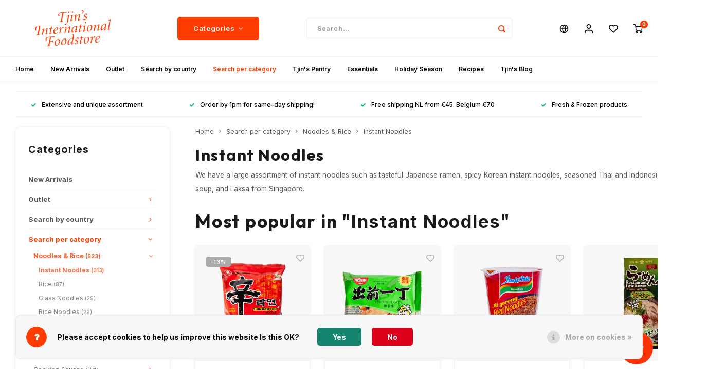

--- FILE ---
content_type: text/html;charset=utf-8
request_url: https://www.tjinstoko.eu/en/search-per-category/noodles-rice/instant-noodles/
body_size: 75275
content:
<!DOCTYPE html>
<html lang="en">
	
  <head>
    
        
    <meta charset="utf-8"/>
<!-- [START] 'blocks/head.rain' -->
<!--

  (c) 2008-2026 Lightspeed Netherlands B.V.
  http://www.lightspeedhq.com
  Generated: 26-01-2026 @ 22:06:20

-->
<link rel="canonical" href="https://www.tjinstoko.eu/en/search-per-category/noodles-rice/instant-noodles/"/>
<link rel="next" href="https://www.tjinstoko.eu/en/search-per-category/noodles-rice/instant-noodles/page2.html"/>
<link rel="alternate" href="https://www.tjinstoko.eu/en/index.rss" type="application/rss+xml" title="New products"/>
<link href="https://cdn.webshopapp.com/assets/cookielaw.css?2025-02-20" rel="stylesheet" type="text/css"/>
<meta name="robots" content="noodp,noydir"/>
<meta name="google-site-verification" content="SZteDH27uCgmcJeFuSk5zWfA_pU-qEShPWp3fCGhpo4"/>
<meta name="google-site-verification" content="gGYUGB0RlOjO1DxQim9tx8-8fnWd-W586t-0nGtiIqc"/>
<meta property="og:url" content="https://www.tjinstoko.eu/en/search-per-category/noodles-rice/instant-noodles/?source=facebook"/>
<meta property="og:site_name" content="Tjin&#039;s Toko"/>
<meta property="og:title" content="Instant Noodles"/>
<meta property="og:description" content="A wide assortment of various noodles. Tasty Japanese ramen, spicy Korean noodle soup, Thai and Indonesian noodles and much more!"/>
<script src="https://app.dmws.plus/shop-assets/225503/dmws-plus-loader.js?id=0c8dd0619d4ea89532f5fab269d448cf"></script>
<!--[if lt IE 9]>
<script src="https://cdn.webshopapp.com/assets/html5shiv.js?2025-02-20"></script>
<![endif]-->
<!-- [END] 'blocks/head.rain' -->
    <title>Instant Noodles - Tjin&#039;s Toko</title>
    <meta name="description" content="A wide assortment of various noodles. Tasty Japanese ramen, spicy Korean noodle soup, Thai and Indonesian noodles and much more!" />
    <meta name="keywords" content="Instant, Noodles, usa grocieres, mexican products, mexican market, asia market, asian groceries, mexican shop, mexican food, american products" />
    <meta http-equiv="X-UA-Compatible" content="IE=edge,chrome=1">
    <meta name="viewport" content="width=device-width, initial-scale=1.0">
    <meta name="apple-mobile-web-app-capable" content="yes">
    <meta name="apple-mobile-web-app-status-bar-style" content="black">
    <meta property="fb:app_id" content="966242223397117"/>
    <meta name="viewport" content="width=device-width, initial-scale=1, maximum-scale=5, user-scalable=1"/>
    <meta name="apple-mobile-web-app-capable" content="yes">
    <meta name="HandheldFriendly" content="true" /> 
		<meta name="apple-mobile-web-app-title" content="Tjin&#039;s Toko">
  
		<link rel="apple-touch-icon-precomposed" href="https://cdn.webshopapp.com/shops/225503/themes/169818/v/2425762/assets/homescreen-icon.jpg?20240923140802"/> 
  	<link rel="preconnect" href="https://fonts.gstatic.com/">
  <link href="https://fonts.googleapis.com/css2?family=Inter:wght@400;500;700&display=swap" rel="stylesheet">
<link href="https://fonts.googleapis.com/css2?family=Outfit:wght@400;500;700&display=swap" rel="stylesheet">
    <link rel="shortcut icon" href="https://cdn.webshopapp.com/shops/225503/themes/169818/v/2425762/assets/favicon.ico?20240923140802" type="image/x-icon" />
    <link href='//fonts.googleapis.com/css?family=Source%20Sans%20Pro:400,300,500,600,700,800,900&display=swap' rel='stylesheet' type='text/css'>
    <link href='//fonts.googleapis.com/css?family=Poppins:400,300,500,600,700,800,900' rel='stylesheet' type='text/css'>
    <link rel="stylesheet" href="https://cdn.webshopapp.com/shops/225503/themes/169818/assets/bootstrap.css?2025121911460120200709145654" />
    <link rel="stylesheet" href="https://cdn.webshopapp.com/shops/225503/themes/169818/assets/font-awesome-min.css?2025121911460120200709145654" />
  	  	<link href="https://cdn.webshopapp.com/shops/225503/themes/169818/assets/gibbon-icons.css?2025121911460120200709145654" rel="stylesheet">
    <link rel="stylesheet" href="https://cdn.webshopapp.com/shops/225503/themes/169818/assets/owl-carousel-min.css?2025121911460120200709145654" />  
    <link rel="stylesheet" href="https://cdn.webshopapp.com/shops/225503/themes/169818/assets/semantic.css?2025121911460120200709145654" />  
    <link rel="stylesheet" href="https://cdn.webshopapp.com/shops/225503/themes/169818/assets/jquery-fancybox-min.css?2025121911460120200709145654" /> 
    <link rel="stylesheet" href="https://cdn.webshopapp.com/shops/225503/themes/169818/assets/style.css?2025121911460120200709145654?924" /> 
    <link rel="stylesheet" href="https://cdn.webshopapp.com/shops/225503/themes/169818/assets/settings.css?2025121911460120200709145654" />  
    <link rel="stylesheet" href="https://cdn.webshopapp.com/assets/gui-2-0.css?2025-02-20" />
    <link rel="stylesheet" href="https://cdn.webshopapp.com/assets/gui-responsive-2-0.css?2025-02-20" />
    <link rel="stylesheet" href="https://cdn.webshopapp.com/shops/225503/themes/169818/assets/shopmonkey.css?2025121911460120200709145654" />   
    <link rel="stylesheet" href="https://cdn.webshopapp.com/shops/225503/themes/169818/assets/custom.css?2025121911460120200709145654" />
<script
			  src="https://code.jquery.com/jquery-1.12.4.min.js"
			  integrity="sha256-ZosEbRLbNQzLpnKIkEdrPv7lOy9C27hHQ+Xp8a4MxAQ="
			  crossorigin="anonymous"></script>
    <!--<script src="https://cdn.webshopapp.com/assets/jquery-1-9-1.js?2025-02-20"></script>-->
    <!--<script src="https://cdn.webshopapp.com/assets/jquery-ui-1-10-1.js?2025-02-20"></script>-->
    <!--<script src="https://cdn.webshopapp.com/assets/jquery-ui-1-13-0.js?2025-02-20"></script>-->
  <script src="https://code.jquery.com/ui/1.13.0/jquery-ui.min.js" defer></script>
   
    <script src="https://cdn.webshopapp.com/shops/225503/themes/169818/assets/bootstrap.js?2025121911460120200709145654" defer></script>
    <script src="https://cdn.webshopapp.com/shops/225503/themes/169818/assets/owl-carousel-min.js?2025121911460120200709145654" defer></script>
    <script src="https://cdn.webshopapp.com/shops/225503/themes/169818/assets/semantic.js?2025121911460120200709145654"></script>
    <script src="https://cdn.webshopapp.com/shops/225503/themes/169818/assets/jquery-fancybox-min.js?2025121911460120200709145654" defer></script>
    <script src="https://cdn.webshopapp.com/shops/225503/themes/169818/assets/moment.js?2025121911460120200709145654" defer></script>  
    <script src="https://cdn.webshopapp.com/shops/225503/themes/169818/assets/js-cookie.js?2025121911460120200709145654"></script>
    <script src="https://cdn.webshopapp.com/shops/225503/themes/169818/assets/jquery-countdown-min.js?2025121911460120200709145654"></script>
  	<script src="https://cdn.webshopapp.com/shops/225503/themes/169818/assets/masonry.js?2025121911460120200709145654" defer></script>
    <script src="https://cdn.webshopapp.com/shops/225503/themes/169818/assets/global.js?2025121911460120200709145654??192"></script>
  	<script src="//cdnjs.cloudflare.com/ajax/libs/jqueryui-touch-punch/0.2.3/jquery.ui.touch-punch.min.js" defer></script>
  	<script src="https://bot.carzilla.nl/botzilla.js"></script>
    <script src="https://cdn.webshopapp.com/shops/225503/themes/169818/assets/jcarousel.js?2025121911460120200709145654"></script>
    <script src="https://cdn.webshopapp.com/assets/gui.js?2025-02-20"></script>
    <script src="https://cdn.webshopapp.com/assets/gui-responsive-2-0.js?2025-02-20"></script>


        
  
  	<script type="text/javascript" async="" src="https://static.klaviyo.com/onsite/js/klaviyo.js?company_id=REtiHW"></script>
<script type="text/javascript">
$(window).on('load', function(){
    var _learnq = _learnq || [];
    
        
        
        
                
        
    });
</script>    
    <!--[if lt IE 9]>
    <link rel="stylesheet" href="https://cdn.webshopapp.com/shops/225503/themes/169818/assets/style-ie.css?2025121911460120200709145654" />
    <![endif]-->
  </head>  <body class=" no-mobile-bar"><script type="application/ld+json">
[
			{
    "@context": "http://schema.org",
    "@type": "BreadcrumbList",
    "itemListElement":
    [
      {
        "@type": "ListItem",
        "position": 1,
        "item": {
        	"@id": "https://www.tjinstoko.eu/en/",
        	"name": "Home"
        }
      },
    	    	{
    		"@type": "ListItem",
     		"position": 2,
     		"item":	{
      		"@id": "https://www.tjinstoko.eu/en/search-per-category/",
      		"name": "Search per category"
    		}
    	},    	    	{
    		"@type": "ListItem",
     		"position": 3,
     		"item":	{
      		"@id": "https://www.tjinstoko.eu/en/search-per-category/noodles-rice/",
      		"name": "Noodles &amp; Rice"
    		}
    	},    	    	{
    		"@type": "ListItem",
     		"position": 4,
     		"item":	{
      		"@id": "https://www.tjinstoko.eu/en/search-per-category/noodles-rice/instant-noodles/",
      		"name": "Instant Noodles"
    		}
    	}    	    ]
  },
      
        
    {
  "@context": "http://schema.org",
  "@id": "https://www.tjinstoko.eu/en/#Organization",
  "@type": "Organization",
  "url": "https://www.tjinstoko.eu/", 
  "name": "Tjin&#039;s Toko",
  "logo": "https://cdn.webshopapp.com/shops/225503/themes/169818/v/2418540/assets/logo.png?20240911111626",
  "telephone": "020 6717708",
  "email": ""
  ,
  "aggregateRating": {
        "@type": "AggregateRating",
        "bestRating": "10",
        "worstRating": "1",
        "ratingValue": "4.8",
        "reviewCount": "5565",
        "url":""
    }
      }
  ]
</script><div class="cart-messages hidden"><ul></ul></div><div id="cart-popup" class="cart-popup mobile-popup" data-popup="cart"><div class="popup-inner"><div class="inner cart-wrap"><div class="table"><div class="title-small title-font">Cart</div><div class="general-content cart-content"></div><div class="empty-cart">
      	No products found...
      </div><div class="table-wrap"><form id="gui-form-cart" action="https://www.tjinstoko.eu/en/cart/update/" method="post"><table></table></form></div><div class="shipping-discount hidden"><div class="discount-block"><form class="gui-form-discount" action="https://www.tjinstoko.eu/en/cart/setDiscount/" method="post"><input class="standard-input" type="text" name="code" placeholder="Discount code"><a class="btn btn-small accent add-discount"  href="javascript:;"><i class="fa fa-plus"></i></a></form></div><a href="https://www.tjinstoko.eu/en/cart/?shipping" class="btn accent btn-small hidden-xs">Calculate shipping costs</a></div></div><div class="totals-wrap"><div class="totals"><div class="title-small title-font hidden-xs"><span data-cart-items>0</span> items</div><table><tr><td>Total excl. VAT</td><td data-cart-total-excl>€0,00</td></tr><tr><td>TAX</td><td data-cart-total-vat>€0,00</td></tr><tr><td>Total</td><td data-cart-total-incl>€0,00</td></tr></table><div class="buttons"><a class="btn accent" href="https://www.tjinstoko.eu/en/checkout/">To checkout</a><a class="btn light hidden-xs" href="javascript:;" data-fancybox-close>Continue shopping</a></div></div><div class="payments hidden-xs"></div></div></div></div><div class="close-popup"><div class="close-popup-inner"><a href="javascript:;" class="close-mobile-popup" data-fancybox-close>
        Close
      </a></div></div></div><div id="login-popup" class="mobile-popup" data-popup="login"><div class="popup-inner"><div class="title-small title-font">Login</div><form class="formLogin" id="formLogin" action="https://www.tjinstoko.eu/en/account/loginPost/?return=https%3A%2F%2Fwww.tjinstoko.eu%2Fen%2Fsearch-per-category%2Fnoodles-rice%2Finstant-noodles%2F" method="post"><input type="hidden" name="key" value="ce48020eae7bf840c28cfdf31923f964" /><input type="hidden" name="type" value="login" /><input type="submit" hidden/><input type="text" name="email" id="formLoginEmail" value="" placeholder="Email address" class="standard-input" /><input type="password" name="password" id="formLoginPassword" value="" placeholder="Password" class="standard-input"/><div class="buttons"><a class="btn accent" href="#" onclick="$('#formLogin').submit(); return false;" title="Login">Login</a></div></form><div class="options"><a class="forgot-pw" href="https://www.tjinstoko.eu/en/account/password/">Forgot your password?</a><span class="or">or</span><a class="no-account" href="https://www.tjinstoko.eu/en/account/register/">No account yet? Click</a></div></div><div class="close-popup"><div class="close-popup-inner"><a href="javascript:;" class="close-mobile-popup" data-fancybox-close>
        Close
      </a></div></div></div><div id="language-currency-popup" class="language-currency-popup mobile-popup"><div class="popup-inner"><div class="language-section"><div class="title-small title-font">Language</div><div class="options-wrap"><div class="option"><a href="https://www.tjinstoko.eu/nl/go/category/5383424"><div class="inner"><div class="icon"><img src="https://cdn.webshopapp.com/shops/225503/themes/169818/assets/flag-nl.svg?2025121911460120200709145654" alt="flag-Nederlands"></div><div class="text">Nederlands</div></div></a></div><div class="option"><a href="https://www.tjinstoko.eu/de/go/category/5383424"><div class="inner"><div class="icon"><img src="https://cdn.webshopapp.com/shops/225503/themes/169818/assets/flag-de.svg?2025121911460120200709145654" alt="flag-Deutsch"></div><div class="text">Deutsch</div></div></a></div><div class="option active"><a href="https://www.tjinstoko.eu/en/go/category/5383424"><div class="inner"><div class="icon"><img src="https://cdn.webshopapp.com/shops/225503/themes/169818/assets/flag-en.svg?2025121911460120200709145654" alt="flag-English"></div><div class="text">English</div></div></a></div></div></div><div class="close-popup"><div class="close-popup-inner"><a href="javascript:;" class="close-mobile-popup" data-fancybox-close>
          Close
        </a></div></div></div></div><div class="mobile-menu mobile-popup" data-popup="menu"><div class="popup-inner"><div class="menu-wrap"><div class="breads">Hoofdmenu</div><div class="title-small title-font">Categories</div><div class="menu"><ul><li class=""><a class="normal-link" href="https://www.tjinstoko.eu/en/new-arrivals/">New Arrivals</a></li><li class=""><a class="normal-link" href="https://www.tjinstoko.eu/en/outlet/">Outlet<span class="more-cats"><i class="fa fa-chevron-right"></i></span></a><div class="subs"><div class="breads">Hoofdmenu / outlet</div><div class="title-small title-font text-center subs-back"><i class="fa fa-chevron-left"></i>Outlet</div><ul class=""><li class=""><a class="normal-link" href="https://www.tjinstoko.eu/en/outlet/sale/">SALE</a></li></ul></div></li><li class=""><a class="normal-link" href="https://www.tjinstoko.eu/en/search-by-country/">Search by country<span class="more-cats"><i class="fa fa-chevron-right"></i></span></a><div class="subs"><div class="breads">Hoofdmenu / search by country</div><div class="title-small title-font text-center subs-back"><i class="fa fa-chevron-left"></i>Search by country</div><ul class=""><li class=""><a class="normal-link" href="https://www.tjinstoko.eu/en/search-by-country/indonesia/">Indonesia<span class="more-cats"><i class="fa fa-chevron-right"></i></span></a><div class="subs"><div class="breads">Hoofdmenu / search by country / indonesia</div><div class="title-small title-font text-center subs-back"><i class="fa fa-chevron-left"></i>Indonesia</div><ul class=""><li class=""><a class="normal-link" href="https://www.tjinstoko.eu/en/search-by-country/indonesia/tea-beverages/">Tea &amp; Beverages</a></li><li class=""><a class="normal-link" href="https://www.tjinstoko.eu/en/search-by-country/indonesia/boemboe/">Boemboe</a></li><li class=""><a class="normal-link" href="https://www.tjinstoko.eu/en/search-by-country/indonesia/sambal/">Sambal</a></li><li class=""><a class="normal-link" href="https://www.tjinstoko.eu/en/search-by-country/indonesia/peanut-sauces/">Peanut sauces</a></li><li class=""><a class="normal-link" href="https://www.tjinstoko.eu/en/search-by-country/indonesia/soy-sauces/">Soy sauces</a></li><li class=""><a class="normal-link" href="https://www.tjinstoko.eu/en/search-by-country/indonesia/rice-table-indonesia/">Rice table (Indonesia)</a></li><li class=""><a class="normal-link" href="https://www.tjinstoko.eu/en/search-by-country/indonesia/dessert-indonesia/">Dessert (Indonesia)</a></li><li class=""><a class="normal-link" href="https://www.tjinstoko.eu/en/search-by-country/indonesia/herbs-spices-indonesia/">Herbs &amp; Spices (Indonesia)</a></li><li class=""><a class="normal-link" href="https://www.tjinstoko.eu/en/search-by-country/indonesia/noodles-indonesia/">Noodles (Indonesia)</a></li><li class=""><a class="normal-link" href="https://www.tjinstoko.eu/en/search-by-country/indonesia/snacks-indonesia/">Snacks (Indonesia)</a></li><li class=""><a class="normal-link" href="https://www.tjinstoko.eu/en/search-by-country/indonesia/baking-mix-and-ingredients-indonesia/">Baking mix and ingredients (Indonesia)</a></li><li class=""><a class="normal-link" href="https://www.tjinstoko.eu/en/search-by-country/indonesia/all-indonesia/">All (Indonesia)</a></li><li class=""><a class="normal-link" href="https://www.tjinstoko.eu/en/search-by-country/indonesia/non-food/">Non Food</a></li></ul></div></li><li class=""><a class="normal-link" href="https://www.tjinstoko.eu/en/search-by-country/mexico/">Mexico<span class="more-cats"><i class="fa fa-chevron-right"></i></span></a><div class="subs"><div class="breads">Hoofdmenu / search by country / indonesia / mexico</div><div class="title-small title-font text-center subs-back"><i class="fa fa-chevron-left"></i>Mexico</div><ul class=""><li class=""><a class="normal-link" href="https://www.tjinstoko.eu/en/search-by-country/mexico/tortillas/">Tortillas</a></li><li class=""><a class="normal-link" href="https://www.tjinstoko.eu/en/search-by-country/mexico/canned-foods/">Canned Foods</a></li><li class=""><a class="normal-link" href="https://www.tjinstoko.eu/en/search-by-country/mexico/salsa-hot-sauce/">Salsa &amp; Hot Sauce</a></li><li class=""><a class="normal-link" href="https://www.tjinstoko.eu/en/search-by-country/mexico/beans/">Beans</a></li><li class=""><a class="normal-link" href="https://www.tjinstoko.eu/en/search-by-country/mexico/mexican-chilies/">Mexican Chilies</a></li><li class=""><a class="normal-link" href="https://www.tjinstoko.eu/en/search-by-country/mexico/mexican-spices/">Mexican Spices</a></li><li class=""><a class="normal-link" href="https://www.tjinstoko.eu/en/search-by-country/mexico/cooking-sauces-marinades/">Cooking Sauces &amp; Marinades</a></li><li class=""><a class="normal-link" href="https://www.tjinstoko.eu/en/search-by-country/mexico/special-foods/">Special Foods</a></li><li class=""><a class="normal-link" href="https://www.tjinstoko.eu/en/search-by-country/mexico/sweets-and-snacks/">Sweets and snacks</a></li><li class=""><a class="normal-link" href="https://www.tjinstoko.eu/en/search-by-country/mexico/non-food/">Non Food</a></li><li class=""><a class="normal-link" href="https://www.tjinstoko.eu/en/search-by-country/mexico/drinks/">Drinks</a></li><li class=""><a class="normal-link" href="https://www.tjinstoko.eu/en/search-by-country/mexico/corn-flour/">Corn Flour</a></li><li class=""><a class="normal-link" href="https://www.tjinstoko.eu/en/search-by-country/mexico/ready-meals/">Ready Meals</a></li></ul></div></li><li class=""><a class="normal-link" href="https://www.tjinstoko.eu/en/search-by-country/japan/">Japan<span class="more-cats"><i class="fa fa-chevron-right"></i></span></a><div class="subs"><div class="breads">Hoofdmenu / search by country / indonesia / mexico / japan</div><div class="title-small title-font text-center subs-back"><i class="fa fa-chevron-left"></i>Japan</div><ul class=""><li class=""><a class="normal-link" href="https://www.tjinstoko.eu/en/search-by-country/japan/sushi-ingredients-japan/">Sushi Ingredients (Japan)</a></li><li class=""><a class="normal-link" href="https://www.tjinstoko.eu/en/search-by-country/japan/ponzu-sauce/">Ponzu Sauce</a></li><li class=""><a class="normal-link" href="https://www.tjinstoko.eu/en/search-by-country/japan/noodles-japan/">Noodles (Japan)</a></li><li class=""><a class="normal-link" href="https://www.tjinstoko.eu/en/search-by-country/japan/snacks-japan/">Snacks (Japan)</a></li><li class=""><a class="normal-link" href="https://www.tjinstoko.eu/en/search-by-country/japan/candy-chocolate-japan/">Candy &amp; Chocolate (Japan)</a></li><li class=""><a class="normal-link" href="https://www.tjinstoko.eu/en/search-by-country/japan/spices-japan/">Spices (Japan)</a></li><li class=""><a class="normal-link" href="https://www.tjinstoko.eu/en/search-by-country/japan/soy-sauce-japan/">Soy sauce (Japan)</a></li><li class=""><a class="normal-link" href="https://www.tjinstoko.eu/en/search-by-country/japan/cooking-sauces-japan/">Cooking sauces (Japan)</a></li><li class=""><a class="normal-link" href="https://www.tjinstoko.eu/en/search-by-country/japan/seaweed-japan/">Seaweed (Japan)</a></li><li class=""><a class="normal-link" href="https://www.tjinstoko.eu/en/search-by-country/japan/drinking-japan/">Drinking (Japan)</a></li><li class=""><a class="normal-link" href="https://www.tjinstoko.eu/en/search-by-country/japan/delicacies-japan/">Delicacies (Japan)</a></li><li class=""><a class="normal-link" href="https://www.tjinstoko.eu/en/search-by-country/japan/rice-japan/">Rice (Japan)</a></li><li class=""><a class="normal-link" href="https://www.tjinstoko.eu/en/search-by-country/japan/sauces-japan/">Sauces (Japan)</a></li><li class=""><a class="normal-link" href="https://www.tjinstoko.eu/en/search-by-country/japan/tea-japan/">Tea (Japan)</a></li><li class=""><a class="normal-link" href="https://www.tjinstoko.eu/en/search-by-country/japan/beer-sake-japan/">Beer &amp; Sake (Japan)</a></li><li class=""><a class="normal-link" href="https://www.tjinstoko.eu/en/search-by-country/japan/miso-broth-japan/">Miso &amp; Broth (Japan)</a></li><li class=""><a class="normal-link" href="https://www.tjinstoko.eu/en/search-by-country/japan/non-food-japan/">Non-Food (Japan)</a></li><li class=""><a class="normal-link" href="https://www.tjinstoko.eu/en/search-by-country/japan/panko-japan/">Panko (Japan)</a></li><li class=""><a class="normal-link" href="https://www.tjinstoko.eu/en/search-by-country/japan/yuzu-japan/">Yuzu (Japan)</a></li><li class=""><a class="normal-link" href="https://www.tjinstoko.eu/en/search-by-country/japan/matcha-japan/">Matcha (Japan)</a></li><li class=""><a class="normal-link" href="https://www.tjinstoko.eu/en/search-by-country/japan/furikake-japan/">Furikake (Japan)</a></li></ul></div></li><li class=""><a class="normal-link" href="https://www.tjinstoko.eu/en/search-by-country/china/">China<span class="more-cats"><i class="fa fa-chevron-right"></i></span></a><div class="subs"><div class="breads">Hoofdmenu / search by country / indonesia / mexico / japan / china</div><div class="title-small title-font text-center subs-back"><i class="fa fa-chevron-left"></i>China</div><ul class=""><li class=""><a class="normal-link" href="https://www.tjinstoko.eu/en/search-by-country/china/noodles-china/">Noodles (China)</a></li><li class=""><a class="normal-link" href="https://www.tjinstoko.eu/en/search-by-country/china/canned-food-china/">Canned food (China)</a></li><li class=""><a class="normal-link" href="https://www.tjinstoko.eu/en/search-by-country/china/snacks-china/">Snacks (China)</a></li><li class=""><a class="normal-link" href="https://www.tjinstoko.eu/en/search-by-country/china/marinades-sauces-china/">Marinades &amp; Sauces (China)</a></li><li class=""><a class="normal-link" href="https://www.tjinstoko.eu/en/search-by-country/china/herbs-china/">Herbs (China)</a></li><li class=""><a class="normal-link" href="https://www.tjinstoko.eu/en/search-by-country/china/beverages-china/">Beverages (China)</a></li><li class=""><a class="normal-link" href="https://www.tjinstoko.eu/en/search-by-country/china/vinegar-china/">Vinegar (China)</a></li><li class=""><a class="normal-link" href="https://www.tjinstoko.eu/en/search-by-country/china/condiments-china/">Condiments (China)</a></li><li class=""><a class="normal-link" href="https://www.tjinstoko.eu/en/search-by-country/china/pickled-vegetables-china/">Pickled Vegetables (China)</a></li><li class=""><a class="normal-link" href="https://www.tjinstoko.eu/en/search-by-country/china/delicacies-china/">Delicacies (China)</a></li><li class=""><a class="normal-link" href="https://www.tjinstoko.eu/en/search-by-country/china/hotpot-china/">Hotpot (China)</a></li><li class=""><a class="normal-link" href="https://www.tjinstoko.eu/en/search-by-country/china/dried-china/">Dried (China)</a></li><li class=""><a class="normal-link" href="https://www.tjinstoko.eu/en/search-by-country/china/tea-china/">Tea (China)</a></li><li class=""><a class="normal-link" href="https://www.tjinstoko.eu/en/search-by-country/china/lao-gan-ma/">Lao Gan Ma</a></li><li class=""><a class="normal-link" href="https://www.tjinstoko.eu/en/search-by-country/china/non-food-china/">Non-Food (China)</a></li><li class=""><a class="normal-link" href="https://www.tjinstoko.eu/en/search-by-country/china/mooncakes/">Mooncakes</a></li></ul></div></li><li class=""><a class="normal-link" href="https://www.tjinstoko.eu/en/search-by-country/thailand/">Thailand<span class="more-cats"><i class="fa fa-chevron-right"></i></span></a><div class="subs"><div class="breads">Hoofdmenu / search by country / indonesia / mexico / japan / china / thailand</div><div class="title-small title-font text-center subs-back"><i class="fa fa-chevron-left"></i>Thailand</div><ul class=""><li class=""><a class="normal-link" href="https://www.tjinstoko.eu/en/search-by-country/thailand/noodles/">Noodles</a></li><li class=""><a class="normal-link" href="https://www.tjinstoko.eu/en/search-by-country/thailand/curry-paste/">Curry Paste</a></li><li class=""><a class="normal-link" href="https://www.tjinstoko.eu/en/search-by-country/thailand/rice/">Rice</a></li><li class=""><a class="normal-link" href="https://www.tjinstoko.eu/en/search-by-country/thailand/marinades-and-sauces/">Marinades and Sauces</a></li><li class=""><a class="normal-link" href="https://www.tjinstoko.eu/en/search-by-country/thailand/coconut-milk/">Coconut Milk</a></li><li class=""><a class="normal-link" href="https://www.tjinstoko.eu/en/search-by-country/thailand/thai-ingredients/">Thai Ingredients</a></li><li class=""><a class="normal-link" href="https://www.tjinstoko.eu/en/search-by-country/thailand/beer-beverages/">Beer &amp; Beverages</a></li><li class=""><a class="normal-link" href="https://www.tjinstoko.eu/en/search-by-country/thailand/beer/">Beer</a></li><li class=""><a class="normal-link" href="https://www.tjinstoko.eu/en/search-by-country/thailand/snacks/">Snacks</a></li><li class=""><a class="normal-link" href="https://www.tjinstoko.eu/en/search-by-country/thailand/sauces/">Sauces</a></li><li class=""><a class="normal-link" href="https://www.tjinstoko.eu/en/search-by-country/thailand/tea/">Tea</a></li></ul></div></li><li class=""><a class="normal-link" href="https://www.tjinstoko.eu/en/search-by-country/usa/">USA<span class="more-cats"><i class="fa fa-chevron-right"></i></span></a><div class="subs"><div class="breads">Hoofdmenu / search by country / indonesia / mexico / japan / china / thailand / usa</div><div class="title-small title-font text-center subs-back"><i class="fa fa-chevron-left"></i>USA</div><ul class=""><li class=""><a class="normal-link" href="https://www.tjinstoko.eu/en/search-by-country/usa/breakfast/">Breakfast</a></li><li class=""><a class="normal-link" href="https://www.tjinstoko.eu/en/search-by-country/usa/peanut-butter-and-jams/">Peanut Butter and Jams</a></li><li class=""><a class="normal-link" href="https://www.tjinstoko.eu/en/search-by-country/usa/baking-mixes-and-more/">Baking Mixes and more</a></li><li class=""><a class="normal-link" href="https://www.tjinstoko.eu/en/search-by-country/usa/frostings-and-cake-decorations/">Frostings and Cake decorations</a></li><li class=""><a class="normal-link" href="https://www.tjinstoko.eu/en/search-by-country/usa/dinner/">Dinner</a></li><li class=""><a class="normal-link" href="https://www.tjinstoko.eu/en/search-by-country/usa/pickles-relish/">Pickles &amp; Relish</a></li><li class=""><a class="normal-link" href="https://www.tjinstoko.eu/en/search-by-country/usa/bbq-sauces-and-spices/">BBQ Sauces and Spices</a></li><li class=""><a class="normal-link" href="https://www.tjinstoko.eu/en/search-by-country/usa/hot-sauce-and-more/">Hot Sauce and more</a></li><li class=""><a class="normal-link" href="https://www.tjinstoko.eu/en/search-by-country/usa/spices-and-dressings/">Spices and Dressings</a></li><li class=""><a class="normal-link" href="https://www.tjinstoko.eu/en/search-by-country/usa/mustard-mayonnaise/">Mustard &amp; Mayonnaise</a></li><li class=""><a class="normal-link" href="https://www.tjinstoko.eu/en/search-by-country/usa/desserts/">Desserts</a></li><li class=""><a class="normal-link" href="https://www.tjinstoko.eu/en/search-by-country/usa/chocolate-and-candies/">Chocolate and Candies</a></li><li class=""><a class="normal-link" href="https://www.tjinstoko.eu/en/search-by-country/usa/snacks/">Snacks</a></li><li class=""><a class="normal-link" href="https://www.tjinstoko.eu/en/search-by-country/usa/beverages/">Beverages</a></li><li class=""><a class="normal-link" href="https://www.tjinstoko.eu/en/search-by-country/usa/non-food/">Non-food</a></li></ul></div></li><li class=""><a class="normal-link" href="https://www.tjinstoko.eu/en/search-by-country/india/">India<span class="more-cats"><i class="fa fa-chevron-right"></i></span></a><div class="subs"><div class="breads">Hoofdmenu / search by country / indonesia / mexico / japan / china / thailand / usa / india</div><div class="title-small title-font text-center subs-back"><i class="fa fa-chevron-left"></i>India</div><ul class=""><li class=""><a class="normal-link" href="https://www.tjinstoko.eu/en/search-by-country/india/rice-noodles/">Rice &amp; Noodles</a></li><li class=""><a class="normal-link" href="https://www.tjinstoko.eu/en/search-by-country/india/butter-oil/">Butter &amp; Oil</a></li><li class=""><a class="normal-link" href="https://www.tjinstoko.eu/en/search-by-country/india/flour/">Flour</a></li><li class=""><a class="normal-link" href="https://www.tjinstoko.eu/en/search-by-country/india/legumes/">Legumes</a></li><li class=""><a class="normal-link" href="https://www.tjinstoko.eu/en/search-by-country/india/spices/">Spices</a></li><li class=""><a class="normal-link" href="https://www.tjinstoko.eu/en/search-by-country/india/curry-pastes/">Curry Pastes</a></li><li class=""><a class="normal-link" href="https://www.tjinstoko.eu/en/search-by-country/india/chutney-pickles/">Chutney &amp; Pickles</a></li><li class=""><a class="normal-link" href="https://www.tjinstoko.eu/en/search-by-country/india/papad-naan/">Papad &amp; Naan</a></li><li class=""><a class="normal-link" href="https://www.tjinstoko.eu/en/search-by-country/india/ready-to-eat/">Ready to eat</a></li><li class=""><a class="normal-link" href="https://www.tjinstoko.eu/en/search-by-country/india/sauces/">Sauces</a></li><li class=""><a class="normal-link" href="https://www.tjinstoko.eu/en/search-by-country/india/preserved-food/">Preserved food</a></li><li class=""><a class="normal-link" href="https://www.tjinstoko.eu/en/search-by-country/india/tea-drinks/">Tea &amp; Drinks</a></li><li class=""><a class="normal-link" href="https://www.tjinstoko.eu/en/search-by-country/india/snacks/">Snacks</a></li><li class=""><a class="normal-link" href="https://www.tjinstoko.eu/en/search-by-country/india/non-food/">Non-food</a></li></ul></div></li><li class=""><a class="normal-link" href="https://www.tjinstoko.eu/en/search-by-country/united-kingdom/">United Kingdom<span class="more-cats"><i class="fa fa-chevron-right"></i></span></a><div class="subs"><div class="breads">Hoofdmenu / search by country / indonesia / mexico / japan / china / thailand / usa / india / united kingdom</div><div class="title-small title-font text-center subs-back"><i class="fa fa-chevron-left"></i>United Kingdom</div><ul class=""><li class=""><a class="normal-link" href="https://www.tjinstoko.eu/en/search-by-country/united-kingdom/baking/">Baking</a></li><li class=""><a class="normal-link" href="https://www.tjinstoko.eu/en/search-by-country/united-kingdom/condiments/">Condiments</a></li><li class=""><a class="normal-link" href="https://www.tjinstoko.eu/en/search-by-country/united-kingdom/preserved-food/">Preserved food</a></li><li class=""><a class="normal-link" href="https://www.tjinstoko.eu/en/search-by-country/united-kingdom/tea-drinks/">Tea &amp; Drinks</a></li><li class=""><a class="normal-link" href="https://www.tjinstoko.eu/en/search-by-country/united-kingdom/snacks/">Snacks</a></li><li class=""><a class="normal-link" href="https://www.tjinstoko.eu/en/search-by-country/united-kingdom/jam-marmelade/">Jam &amp; Marmelade</a></li><li class=""><a class="normal-link" href="https://www.tjinstoko.eu/en/search-by-country/united-kingdom/dinner/">Dinner</a></li></ul></div></li><li class=""><a class="normal-link" href="https://www.tjinstoko.eu/en/search-by-country/korea/">Korea<span class="more-cats"><i class="fa fa-chevron-right"></i></span></a><div class="subs"><div class="breads">Hoofdmenu / search by country / indonesia / mexico / japan / china / thailand / usa / india / united kingdom / korea</div><div class="title-small title-font text-center subs-back"><i class="fa fa-chevron-left"></i>Korea</div><ul class=""><li class=""><a class="normal-link" href="https://www.tjinstoko.eu/en/search-by-country/korea/noodles-korea/">Noodles (Korea)</a></li><li class=""><a class="normal-link" href="https://www.tjinstoko.eu/en/search-by-country/korea/spices-korea/">Spices (Korea)</a></li><li class=""><a class="normal-link" href="https://www.tjinstoko.eu/en/search-by-country/korea/marinade-korea/">Marinade (Korea)</a></li><li class=""><a class="normal-link" href="https://www.tjinstoko.eu/en/search-by-country/korea/snacks-korea/">Snacks (Korea)</a></li><li class=""><a class="normal-link" href="https://www.tjinstoko.eu/en/search-by-country/korea/kimchi-korea/">Kimchi (Korea)</a></li><li class=""><a class="normal-link" href="https://www.tjinstoko.eu/en/search-by-country/korea/cooking-ingredients-korea/">Cooking Ingredients (Korea)</a></li><li class=""><a class="normal-link" href="https://www.tjinstoko.eu/en/search-by-country/korea/samyang/">Samyang</a></li><li class=""><a class="normal-link" href="https://www.tjinstoko.eu/en/search-by-country/korea/tea-beverages-korea/">Tea &amp; Beverages (Korea)</a></li><li class=""><a class="normal-link" href="https://www.tjinstoko.eu/en/search-by-country/korea/soju/">Soju</a></li><li class=""><a class="normal-link" href="https://www.tjinstoko.eu/en/search-by-country/korea/tteokbokki-korea/">Tteokbokki (Korea)</a></li></ul></div></li><li class=""><a class="normal-link" href="https://www.tjinstoko.eu/en/search-by-country/surinam/">Surinam<span class="more-cats"><i class="fa fa-chevron-right"></i></span></a><div class="subs"><div class="breads">Hoofdmenu / search by country / indonesia / mexico / japan / china / thailand / usa / india / united kingdom / korea / surinam</div><div class="title-small title-font text-center subs-back"><i class="fa fa-chevron-left"></i>Surinam</div><ul class=""><li class=""><a class="normal-link" href="https://www.tjinstoko.eu/en/search-by-country/surinam/marinade/">Marinade</a></li><li class=""><a class="normal-link" href="https://www.tjinstoko.eu/en/search-by-country/surinam/herbs/">Herbs</a></li><li class=""><a class="normal-link" href="https://www.tjinstoko.eu/en/search-by-country/surinam/condiments/">Condiments</a></li><li class=""><a class="normal-link" href="https://www.tjinstoko.eu/en/search-by-country/surinam/rice-legumes/">Rice &amp; Legumes</a></li><li class=""><a class="normal-link" href="https://www.tjinstoko.eu/en/search-by-country/surinam/snacks/">Snacks</a></li><li class=""><a class="normal-link" href="https://www.tjinstoko.eu/en/search-by-country/surinam/drinks/">Drinks</a></li><li class=""><a class="normal-link" href="https://www.tjinstoko.eu/en/search-by-country/surinam/specialities/">Specialities</a></li><li class=""><a class="normal-link" href="https://www.tjinstoko.eu/en/search-by-country/surinam/essences-food-colors/">Essences &amp; Food Colors</a></li><li class=""><a class="normal-link" href="https://www.tjinstoko.eu/en/search-by-country/surinam/non-food/">Non Food</a></li></ul></div></li><li class=""><a class="normal-link" href="https://www.tjinstoko.eu/en/search-by-country/vietnam/">Vietnam<span class="more-cats"><i class="fa fa-chevron-right"></i></span></a><div class="subs"><div class="breads">Hoofdmenu / search by country / indonesia / mexico / japan / china / thailand / usa / india / united kingdom / korea / surinam / vietnam</div><div class="title-small title-font text-center subs-back"><i class="fa fa-chevron-left"></i>Vietnam</div><ul class=""><li class=""><a class="normal-link" href="https://www.tjinstoko.eu/en/search-by-country/vietnam/conserven/">Conserven</a></li><li class=""><a class="normal-link" href="https://www.tjinstoko.eu/en/search-by-country/vietnam/flour/">Flour</a></li><li class=""><a class="normal-link" href="https://www.tjinstoko.eu/en/search-by-country/vietnam/dinner-kits/">Dinner Kits</a></li><li class=""><a class="normal-link" href="https://www.tjinstoko.eu/en/search-by-country/vietnam/fish-sauce/">Fish Sauce</a></li><li class=""><a class="normal-link" href="https://www.tjinstoko.eu/en/search-by-country/vietnam/spices-sauces/">Spices &amp; Sauces</a></li><li class=""><a class="normal-link" href="https://www.tjinstoko.eu/en/search-by-country/vietnam/noodles/">Noodles</a></li><li class=""><a class="normal-link" href="https://www.tjinstoko.eu/en/search-by-country/vietnam/rice-paper/">Rice Paper</a></li><li class=""><a class="normal-link" href="https://www.tjinstoko.eu/en/search-by-country/vietnam/beer-beverages/">Beer &amp; Beverages</a></li><li class=""><a class="normal-link" href="https://www.tjinstoko.eu/en/search-by-country/vietnam/vegan/">Vegan</a></li><li class=""><a class="normal-link" href="https://www.tjinstoko.eu/en/search-by-country/vietnam/vietnamese-coffee/">Vietnamese Coffee</a></li></ul></div></li><li class=""><a class="normal-link" href="https://www.tjinstoko.eu/en/search-by-country/philippines/">Philippines<span class="more-cats"><i class="fa fa-chevron-right"></i></span></a><div class="subs"><div class="breads">Hoofdmenu / search by country / indonesia / mexico / japan / china / thailand / usa / india / united kingdom / korea / surinam / vietnam / philippines</div><div class="title-small title-font text-center subs-back"><i class="fa fa-chevron-left"></i>Philippines</div><ul class=""><li class=""><a class="normal-link" href="https://www.tjinstoko.eu/en/search-by-country/philippines/noodles/">Noodles</a></li><li class=""><a class="normal-link" href="https://www.tjinstoko.eu/en/search-by-country/philippines/dessert-ingredients/">Dessert Ingredients</a></li><li class=""><a class="normal-link" href="https://www.tjinstoko.eu/en/search-by-country/philippines/snacks/">Snacks</a></li><li class=""><a class="normal-link" href="https://www.tjinstoko.eu/en/search-by-country/philippines/condiments/">Condiments</a></li><li class=""><a class="normal-link" href="https://www.tjinstoko.eu/en/search-by-country/philippines/spices-herbs/">Spices &amp; Herbs</a></li><li class=""><a class="normal-link" href="https://www.tjinstoko.eu/en/search-by-country/philippines/drinks/">Drinks</a></li><li class=""><a class="normal-link" href="https://www.tjinstoko.eu/en/search-by-country/philippines/fish-products/">Fish Products</a></li><li class=""><a class="normal-link" href="https://www.tjinstoko.eu/en/search-by-country/philippines/non-food/">Non-food</a></li></ul></div></li><li class=""><a class="normal-link" href="https://www.tjinstoko.eu/en/search-by-country/taiwan/">Taiwan<span class="more-cats"><i class="fa fa-chevron-right"></i></span></a><div class="subs"><div class="breads">Hoofdmenu / search by country / indonesia / mexico / japan / china / thailand / usa / india / united kingdom / korea / surinam / vietnam / philippines / taiwan</div><div class="title-small title-font text-center subs-back"><i class="fa fa-chevron-left"></i>Taiwan</div><ul class=""><li class=""><a class="normal-link" href="https://www.tjinstoko.eu/en/search-by-country/taiwan/drinks/">Drinks</a></li><li class=""><a class="normal-link" href="https://www.tjinstoko.eu/en/search-by-country/taiwan/bubbletea/">Bubbletea</a></li><li class=""><a class="normal-link" href="https://www.tjinstoko.eu/en/search-by-country/taiwan/snacks/">Snacks</a></li><li class=""><a class="normal-link" href="https://www.tjinstoko.eu/en/search-by-country/taiwan/noodles/">Noodles</a></li><li class=""><a class="normal-link" href="https://www.tjinstoko.eu/en/search-by-country/taiwan/condiments/">Condiments</a></li></ul></div></li><li class=""><a class="normal-link" href="https://www.tjinstoko.eu/en/search-by-country/hong-kong/">Hong Kong<span class="more-cats"><i class="fa fa-chevron-right"></i></span></a><div class="subs"><div class="breads">Hoofdmenu / search by country / indonesia / mexico / japan / china / thailand / usa / india / united kingdom / korea / surinam / vietnam / philippines / taiwan / hong kong</div><div class="title-small title-font text-center subs-back"><i class="fa fa-chevron-left"></i>Hong Kong</div><ul class=""><li class=""><a class="normal-link" href="https://www.tjinstoko.eu/en/search-by-country/hong-kong/marinades-and-sauces/">Marinades and Sauces</a></li></ul></div></li><li class=""><a class="normal-link" href="https://www.tjinstoko.eu/en/search-by-country/colombia/">Colombia</a></li><li class=""><a class="normal-link" href="https://www.tjinstoko.eu/en/search-by-country/the-antilles/">The Antilles</a></li><li class=""><a class="normal-link" href="https://www.tjinstoko.eu/en/search-by-country/peru/">Peru<span class="more-cats"><i class="fa fa-chevron-right"></i></span></a><div class="subs"><div class="breads">Hoofdmenu / search by country / indonesia / mexico / japan / china / thailand / usa / india / united kingdom / korea / surinam / vietnam / philippines / taiwan / hong kong / colombia / the antilles / peru</div><div class="title-small title-font text-center subs-back"><i class="fa fa-chevron-left"></i>Peru</div><ul class=""><li class=""><a class="normal-link" href="https://www.tjinstoko.eu/en/search-by-country/peru/dried-stuffs/">Dried stuffs</a></li><li class=""><a class="normal-link" href="https://www.tjinstoko.eu/en/search-by-country/peru/spices-sauces/">Spices &amp; Sauces</a></li><li class=""><a class="normal-link" href="https://www.tjinstoko.eu/en/search-by-country/peru/beer-soda/">Beer &amp; Soda</a></li></ul></div></li><li class=""><a class="normal-link" href="https://www.tjinstoko.eu/en/search-by-country/jamaica/">Jamaica </a></li><li class=""><a class="normal-link" href="https://www.tjinstoko.eu/en/search-by-country/singapore/">Singapore</a></li><li class=""><a class="normal-link" href="https://www.tjinstoko.eu/en/search-by-country/spain/">Spain</a></li><li class=""><a class="normal-link" href="https://www.tjinstoko.eu/en/search-by-country/italy/">Italy</a></li><li class=""><a class="normal-link" href="https://www.tjinstoko.eu/en/search-by-country/turkey/">Turkey</a></li><li class=""><a class="normal-link" href="https://www.tjinstoko.eu/en/search-by-country/netherlands/">Netherlands</a></li><li class=""><a class="normal-link" href="https://www.tjinstoko.eu/en/search-by-country/france/">France</a></li><li class=""><a class="normal-link" href="https://www.tjinstoko.eu/en/search-by-country/morocco/">Morocco</a></li><li class=""><a class="normal-link" href="https://www.tjinstoko.eu/en/search-by-country/africa/">Africa<span class="more-cats"><i class="fa fa-chevron-right"></i></span></a><div class="subs"><div class="breads">Hoofdmenu / search by country / indonesia / mexico / japan / china / thailand / usa / india / united kingdom / korea / surinam / vietnam / philippines / taiwan / hong kong / colombia / the antilles / peru / jamaica  / singapore / spain / italy / turkey / netherlands / france / morocco / africa</div><div class="title-small title-font text-center subs-back"><i class="fa fa-chevron-left"></i>Africa</div><ul class=""><li class=""><a class="normal-link" href="https://www.tjinstoko.eu/en/search-by-country/africa/west-africa/">West Africa</a></li><li class=""><a class="normal-link" href="https://www.tjinstoko.eu/en/search-by-country/africa/north-africa/">North Africa</a></li><li class=""><a class="normal-link" href="https://www.tjinstoko.eu/en/search-by-country/africa/south-africa/">South Africa</a></li></ul></div></li><li class=""><a class="normal-link" href="https://www.tjinstoko.eu/en/search-by-country/malaysia/">Malaysia</a></li><li class=""><a class="normal-link" href="https://www.tjinstoko.eu/en/search-by-country/guatamala/">Guatamala</a></li><li class=""><a class="normal-link" href="https://www.tjinstoko.eu/en/search-by-country/brasil/">Brasil</a></li><li class=""><a class="normal-link" href="https://www.tjinstoko.eu/en/search-by-country/dominican-republic/">Dominican Republic</a></li><li class=""><a class="normal-link" href="https://www.tjinstoko.eu/en/search-by-country/venezuela/">Venezuela</a></li><li class=""><a class="normal-link" href="https://www.tjinstoko.eu/en/search-by-country/argentina/">Argentina</a></li><li class=""><a class="normal-link" href="https://www.tjinstoko.eu/en/search-by-country/canada/">Canada</a></li><li class=""><a class="normal-link" href="https://www.tjinstoko.eu/en/search-by-country/trinidad-tobago/">Trinidad &amp; Tobago</a></li><li class=""><a class="normal-link" href="https://www.tjinstoko.eu/en/search-by-country/ecuador/">Ecuador<span class="more-cats"><i class="fa fa-chevron-right"></i></span></a><div class="subs"><div class="breads">Hoofdmenu / search by country / indonesia / mexico / japan / china / thailand / usa / india / united kingdom / korea / surinam / vietnam / philippines / taiwan / hong kong / colombia / the antilles / peru / jamaica  / singapore / spain / italy / turkey / netherlands / france / morocco / africa / malaysia / guatamala / brasil / dominican republic / venezuela / argentina / canada / trinidad &amp; tobago / ecuador</div><div class="title-small title-font text-center subs-back"><i class="fa fa-chevron-left"></i>Ecuador</div><ul class=""><li class=""><a class="normal-link" href="https://www.tjinstoko.eu/en/search-by-country/ecuador/healthy-snacks/">Healthy Snacks</a></li><li class=""><a class="normal-link" href="https://www.tjinstoko.eu/en/search-by-country/ecuador/fruit-concentrate/">Fruit Concentrate</a></li></ul></div></li><li class=""><a class="normal-link" href="https://www.tjinstoko.eu/en/search-by-country/pakistan/">Pakistan</a></li></ul></div></li><li class="active"><a class="normal-link" href="https://www.tjinstoko.eu/en/search-per-category/">Search per category<span class="more-cats"><i class="fa fa-chevron-right"></i></span></a><div class="subs"><div class="breads">Hoofdmenu / search per category</div><div class="title-small title-font text-center subs-back"><i class="fa fa-chevron-left"></i>Search per category</div><ul class=" active"><li class="active"><a class="normal-link" href="https://www.tjinstoko.eu/en/search-per-category/noodles-rice/">Noodles &amp; Rice<span class="more-cats"><i class="fa fa-chevron-right"></i></span></a><div class="subs"><div class="breads">Hoofdmenu / search per category / noodles &amp; rice</div><div class="title-small title-font text-center subs-back"><i class="fa fa-chevron-left"></i>Noodles &amp; Rice</div><ul class=" active"><li class="active"><a class="normal-link" href="https://www.tjinstoko.eu/en/search-per-category/noodles-rice/instant-noodles/">Instant Noodles</a></li><li class=""><a class="normal-link" href="https://www.tjinstoko.eu/en/search-per-category/noodles-rice/rice/">Rice</a></li><li class=""><a class="normal-link" href="https://www.tjinstoko.eu/en/search-per-category/noodles-rice/glass-noodles/">Glass Noodles</a></li><li class=""><a class="normal-link" href="https://www.tjinstoko.eu/en/search-per-category/noodles-rice/rice-noodles/">Rice Noodles</a></li><li class=""><a class="normal-link" href="https://www.tjinstoko.eu/en/search-per-category/noodles-rice/wheat-noodles/">Wheat Noodles</a></li><li class=""><a class="normal-link" href="https://www.tjinstoko.eu/en/search-per-category/noodles-rice/buckwheat-noodles/">Buckwheat Noodles</a></li><li class=""><a class="normal-link" href="https://www.tjinstoko.eu/en/search-per-category/noodles-rice/shirataki-noodles/">Shirataki Noodles</a></li></ul></div></li><li class=""><a class="normal-link" href="https://www.tjinstoko.eu/en/search-per-category/cooking-sauces/">Cooking Sauces<span class="more-cats"><i class="fa fa-chevron-right"></i></span></a><div class="subs"><div class="breads">Hoofdmenu / search per category / noodles &amp; rice / cooking sauces</div><div class="title-small title-font text-center subs-back"><i class="fa fa-chevron-left"></i>Cooking Sauces</div><ul class=""><li class=""><a class="normal-link" href="https://www.tjinstoko.eu/en/search-per-category/cooking-sauces/marinades/">Marinades</a></li><li class=""><a class="normal-link" href="https://www.tjinstoko.eu/en/search-per-category/cooking-sauces/european-sauces/">European Sauces</a></li><li class=""><a class="normal-link" href="https://www.tjinstoko.eu/en/search-per-category/cooking-sauces/asian-cooking-sauces/">Asian Cooking Sauces</a></li><li class=""><a class="normal-link" href="https://www.tjinstoko.eu/en/search-per-category/cooking-sauces/south-american-sauces/">South American Sauces</a></li><li class=""><a class="normal-link" href="https://www.tjinstoko.eu/en/search-per-category/cooking-sauces/chinese-sauces/">Chinese Sauces</a></li><li class=""><a class="normal-link" href="https://www.tjinstoko.eu/en/search-per-category/cooking-sauces/fruit-concentrate/">Fruit Concentrate</a></li><li class=""><a class="normal-link" href="https://www.tjinstoko.eu/en/search-per-category/cooking-sauces/mexican-cooking-sauces/">Mexican Cooking Sauces</a></li><li class=""><a class="normal-link" href="https://www.tjinstoko.eu/en/search-per-category/cooking-sauces/american-sauces/">American Sauces</a></li></ul></div></li><li class=""><a class="normal-link" href="https://www.tjinstoko.eu/en/search-per-category/desserts-snacks/">Desserts &amp; Snacks<span class="more-cats"><i class="fa fa-chevron-right"></i></span></a><div class="subs"><div class="breads">Hoofdmenu / search per category / noodles &amp; rice / cooking sauces / desserts &amp; snacks</div><div class="title-small title-font text-center subs-back"><i class="fa fa-chevron-left"></i>Desserts &amp; Snacks</div><ul class=""><li class=""><a class="normal-link" href="https://www.tjinstoko.eu/en/search-per-category/desserts-snacks/peanuts/">Peanuts</a></li><li class=""><a class="normal-link" href="https://www.tjinstoko.eu/en/search-per-category/desserts-snacks/chocolate/">Chocolate</a></li><li class=""><a class="normal-link" href="https://www.tjinstoko.eu/en/search-per-category/desserts-snacks/chips/">Chips </a></li><li class=""><a class="normal-link" href="https://www.tjinstoko.eu/en/search-per-category/desserts-snacks/candy/">Candy</a></li><li class=""><a class="normal-link" href="https://www.tjinstoko.eu/en/search-per-category/desserts-snacks/biscuit-cookies/">Biscuit &amp; Cookies</a></li><li class=""><a class="normal-link" href="https://www.tjinstoko.eu/en/search-per-category/desserts-snacks/dessert/">Dessert</a></li><li class=""><a class="normal-link" href="https://www.tjinstoko.eu/en/search-per-category/desserts-snacks/crackers/">Crackers</a></li><li class=""><a class="normal-link" href="https://www.tjinstoko.eu/en/search-per-category/desserts-snacks/bubble-tea/">Bubble Tea</a></li><li class=""><a class="normal-link" href="https://www.tjinstoko.eu/en/search-per-category/desserts-snacks/mochi/">Mochi</a></li><li class=""><a class="normal-link" href="https://www.tjinstoko.eu/en/search-per-category/desserts-snacks/popcorn/">Popcorn</a></li><li class=""><a class="normal-link" href="https://www.tjinstoko.eu/en/search-per-category/desserts-snacks/nuts-seeds/">Nuts &amp; seeds</a></li><li class=""><a class="normal-link" href="https://www.tjinstoko.eu/en/search-per-category/desserts-snacks/tteokbokki/">Tteokbokki</a></li><li class=""><a class="normal-link" href="https://www.tjinstoko.eu/en/search-per-category/desserts-snacks/seaweed/">Seaweed</a></li><li class=""><a class="normal-link" href="https://www.tjinstoko.eu/en/search-per-category/desserts-snacks/mooncakes/">Mooncakes</a></li><li class=""><a class="normal-link" href="https://www.tjinstoko.eu/en/search-per-category/desserts-snacks/vegetarian-snacks/">Vegetarian Snacks</a></li></ul></div></li><li class=""><a class="normal-link" href="https://www.tjinstoko.eu/en/search-per-category/condiments/">Condiments<span class="more-cats"><i class="fa fa-chevron-right"></i></span></a><div class="subs"><div class="breads">Hoofdmenu / search per category / noodles &amp; rice / cooking sauces / desserts &amp; snacks / condiments</div><div class="title-small title-font text-center subs-back"><i class="fa fa-chevron-left"></i>Condiments</div><ul class=""><li class=""><a class="normal-link" href="https://www.tjinstoko.eu/en/search-per-category/condiments/bumbu/">Bumbu</a></li><li class=""><a class="normal-link" href="https://www.tjinstoko.eu/en/search-per-category/condiments/curry-pastes/">Curry Pastes</a></li><li class=""><a class="normal-link" href="https://www.tjinstoko.eu/en/search-per-category/condiments/sambal/">Sambal</a></li><li class=""><a class="normal-link" href="https://www.tjinstoko.eu/en/search-per-category/condiments/hot-sauce/">Hot Sauce</a></li><li class=""><a class="normal-link" href="https://www.tjinstoko.eu/en/search-per-category/condiments/salsa/">Salsa</a></li><li class=""><a class="normal-link" href="https://www.tjinstoko.eu/en/search-per-category/condiments/mustard/">Mustard</a></li><li class=""><a class="normal-link" href="https://www.tjinstoko.eu/en/search-per-category/condiments/mayonnaise/">Mayonnaise</a></li><li class=""><a class="normal-link" href="https://www.tjinstoko.eu/en/search-per-category/condiments/chilli-sauce/">Chilli Sauce</a></li><li class=""><a class="normal-link" href="https://www.tjinstoko.eu/en/search-per-category/condiments/peanut-sauce/">Peanut Sauce</a></li><li class=""><a class="normal-link" href="https://www.tjinstoko.eu/en/search-per-category/condiments/chutney/">Chutney</a></li><li class=""><a class="normal-link" href="https://www.tjinstoko.eu/en/search-per-category/condiments/spice-pastes/">Spice Pastes</a></li><li class=""><a class="normal-link" href="https://www.tjinstoko.eu/en/search-per-category/condiments/coconut-milk/">Coconut Milk</a></li><li class=""><a class="normal-link" href="https://www.tjinstoko.eu/en/search-per-category/condiments/cooking-wine/">Cooking Wine</a></li><li class=""><a class="normal-link" href="https://www.tjinstoko.eu/en/search-per-category/condiments/vinegar-oil/">Vinegar &amp; Oil</a></li><li class=""><a class="normal-link" href="https://www.tjinstoko.eu/en/search-per-category/condiments/salad-dressings/">Salad Dressings</a></li><li class=""><a class="normal-link" href="https://www.tjinstoko.eu/en/search-per-category/condiments/soy-sauce/">Soy Sauce</a></li><li class=""><a class="normal-link" href="https://www.tjinstoko.eu/en/search-per-category/condiments/oyster-sauce/">Oyster Sauce</a></li><li class=""><a class="normal-link" href="https://www.tjinstoko.eu/en/search-per-category/condiments/fish-sauce/">Fish Sauce</a></li><li class=""><a class="normal-link" href="https://www.tjinstoko.eu/en/search-per-category/condiments/pickles/">Pickles</a></li><li class=""><a class="normal-link" href="https://www.tjinstoko.eu/en/search-per-category/condiments/sriracha/">Sriracha</a></li><li class=""><a class="normal-link" href="https://www.tjinstoko.eu/en/search-per-category/condiments/condensed-milk/">Condensed milk</a></li></ul></div></li><li class=""><a class="normal-link" href="https://www.tjinstoko.eu/en/search-per-category/canned-goods-soups/">Canned Goods &amp; Soups<span class="more-cats"><i class="fa fa-chevron-right"></i></span></a><div class="subs"><div class="breads">Hoofdmenu / search per category / noodles &amp; rice / cooking sauces / desserts &amp; snacks / condiments / canned goods &amp; soups</div><div class="title-small title-font text-center subs-back"><i class="fa fa-chevron-left"></i>Canned Goods &amp; Soups</div><ul class=""><li class=""><a class="normal-link" href="https://www.tjinstoko.eu/en/search-per-category/canned-goods-soups/canned-vegetables/">Canned Vegetables</a></li><li class=""><a class="normal-link" href="https://www.tjinstoko.eu/en/search-per-category/canned-goods-soups/soup/">Soup</a></li><li class=""><a class="normal-link" href="https://www.tjinstoko.eu/en/search-per-category/canned-goods-soups/canned-fruits/">Canned Fruits</a></li><li class=""><a class="normal-link" href="https://www.tjinstoko.eu/en/search-per-category/canned-goods-soups/canned-legumes/">Canned Legumes</a></li><li class=""><a class="normal-link" href="https://www.tjinstoko.eu/en/search-per-category/canned-goods-soups/canned-fish/">Canned Fish</a></li><li class=""><a class="normal-link" href="https://www.tjinstoko.eu/en/search-per-category/canned-goods-soups/canned-meat/">Canned Meat</a></li><li class=""><a class="normal-link" href="https://www.tjinstoko.eu/en/search-per-category/canned-goods-soups/pickled-peppers-chili/">Pickled Peppers &amp; Chili</a></li></ul></div></li><li class=""><a class="normal-link" href="https://www.tjinstoko.eu/en/search-per-category/dry-goods/">Dry Goods<span class="more-cats"><i class="fa fa-chevron-right"></i></span></a><div class="subs"><div class="breads">Hoofdmenu / search per category / noodles &amp; rice / cooking sauces / desserts &amp; snacks / condiments / canned goods &amp; soups / dry goods</div><div class="title-small title-font text-center subs-back"><i class="fa fa-chevron-left"></i>Dry Goods</div><ul class=""><li class=""><a class="normal-link" href="https://www.tjinstoko.eu/en/search-per-category/dry-goods/herbs-spices/">Herbs &amp; Spices</a></li><li class=""><a class="normal-link" href="https://www.tjinstoko.eu/en/search-per-category/dry-goods/grains-flour-legumes/">Grains, Flour &amp; Legumes</a></li><li class=""><a class="normal-link" href="https://www.tjinstoko.eu/en/search-per-category/dry-goods/dried-chilli/">Dried Chilli</a></li><li class=""><a class="normal-link" href="https://www.tjinstoko.eu/en/search-per-category/dry-goods/seaweed/">Seaweed</a></li></ul></div></li><li class=""><a class="normal-link" href="https://www.tjinstoko.eu/en/search-per-category/baking-products/">Baking Products<span class="more-cats"><i class="fa fa-chevron-right"></i></span></a><div class="subs"><div class="breads">Hoofdmenu / search per category / noodles &amp; rice / cooking sauces / desserts &amp; snacks / condiments / canned goods &amp; soups / dry goods / baking products</div><div class="title-small title-font text-center subs-back"><i class="fa fa-chevron-left"></i>Baking Products</div><ul class=""><li class=""><a class="normal-link" href="https://www.tjinstoko.eu/en/search-per-category/baking-products/food-coloring-flavor-extracts/">Food Coloring &amp; Flavor Extracts</a></li><li class=""><a class="normal-link" href="https://www.tjinstoko.eu/en/search-per-category/baking-products/cake-decoration/">Cake Decoration</a></li><li class=""><a class="normal-link" href="https://www.tjinstoko.eu/en/search-per-category/baking-products/baking-mixes/">Baking Mixes</a></li><li class=""><a class="normal-link" href="https://www.tjinstoko.eu/en/search-per-category/baking-products/betty-crocker/">Betty Crocker</a></li></ul></div></li><li class=""><a class="normal-link" href="https://www.tjinstoko.eu/en/search-per-category/beverages/">Beverages<span class="more-cats"><i class="fa fa-chevron-right"></i></span></a><div class="subs"><div class="breads">Hoofdmenu / search per category / noodles &amp; rice / cooking sauces / desserts &amp; snacks / condiments / canned goods &amp; soups / dry goods / baking products / beverages</div><div class="title-small title-font text-center subs-back"><i class="fa fa-chevron-left"></i>Beverages</div><ul class=""><li class=""><a class="normal-link" href="https://www.tjinstoko.eu/en/search-per-category/beverages/syrup/">Syrup</a></li><li class=""><a class="normal-link" href="https://www.tjinstoko.eu/en/search-per-category/beverages/soda/">Soda</a></li><li class=""><a class="normal-link" href="https://www.tjinstoko.eu/en/search-per-category/beverages/tea/">Tea</a></li><li class=""><a class="normal-link" href="https://www.tjinstoko.eu/en/search-per-category/beverages/beer/">Beer</a></li><li class=""><a class="normal-link" href="https://www.tjinstoko.eu/en/search-per-category/beverages/juice/">Juice</a></li><li class=""><a class="normal-link" href="https://www.tjinstoko.eu/en/search-per-category/beverages/soju/">Soju</a></li><li class=""><a class="normal-link" href="https://www.tjinstoko.eu/en/search-per-category/beverages/sake/">Sake</a></li><li class=""><a class="normal-link" href="https://www.tjinstoko.eu/en/search-per-category/beverages/wine/">Wine</a></li><li class=""><a class="normal-link" href="https://www.tjinstoko.eu/en/search-per-category/beverages/coffee/">Coffee</a></li><li class=""><a class="normal-link" href="https://www.tjinstoko.eu/en/search-per-category/beverages/instant-drinks/">Instant Drinks</a></li><li class=""><a class="normal-link" href="https://www.tjinstoko.eu/en/search-per-category/beverages/alcoholic-beverages/">Alcoholic Beverages</a></li><li class=""><a class="normal-link" href="https://www.tjinstoko.eu/en/search-per-category/beverages/plant-based-drinks/">Plant-based drinks</a></li><li class=""><a class="normal-link" href="https://www.tjinstoko.eu/en/search-per-category/beverages/coconut-water/">Coconut water</a></li><li class=""><a class="normal-link" href="https://www.tjinstoko.eu/en/search-per-category/beverages/dairy-drinks/">Dairy drinks</a></li><li class=""><a class="normal-link" href="https://www.tjinstoko.eu/en/search-per-category/beverages/sport-drinks/">Sport drinks</a></li><li class=""><a class="normal-link" href="https://www.tjinstoko.eu/en/search-per-category/beverages/energy-drinks/">Energy drinks</a></li></ul></div></li><li class=""><a class="normal-link" href="https://www.tjinstoko.eu/en/search-per-category/fresh-frozen/">Fresh &amp; Frozen<span class="more-cats"><i class="fa fa-chevron-right"></i></span></a><div class="subs"><div class="breads">Hoofdmenu / search per category / noodles &amp; rice / cooking sauces / desserts &amp; snacks / condiments / canned goods &amp; soups / dry goods / baking products / beverages / fresh &amp; frozen</div><div class="title-small title-font text-center subs-back"><i class="fa fa-chevron-left"></i>Fresh &amp; Frozen</div><ul class=""><li class=""><a class="normal-link" href="https://www.tjinstoko.eu/en/search-per-category/fresh-frozen/fresh/">Fresh</a></li><li class=""><a class="normal-link" href="https://www.tjinstoko.eu/en/search-per-category/fresh-frozen/frozen-products/">Frozen Products</a></li></ul></div></li><li class=""><a class="normal-link" href="https://www.tjinstoko.eu/en/search-per-category/cooking-gifts/"> Cooking &amp; Gifts<span class="more-cats"><i class="fa fa-chevron-right"></i></span></a><div class="subs"><div class="breads">Hoofdmenu / search per category / noodles &amp; rice / cooking sauces / desserts &amp; snacks / condiments / canned goods &amp; soups / dry goods / baking products / beverages / fresh &amp; frozen /  cooking &amp; gifts</div><div class="title-small title-font text-center subs-back"><i class="fa fa-chevron-left"></i> Cooking &amp; Gifts</div><ul class=""><li class=""><a class="normal-link" href="https://www.tjinstoko.eu/en/search-per-category/cooking-gifts/holiday-gifts/">Holiday Gifts</a></li><li class=""><a class="normal-link" href="https://www.tjinstoko.eu/en/search-per-category/cooking-gifts/food-boxes/">Food Boxes</a></li><li class=""><a class="normal-link" href="https://www.tjinstoko.eu/en/search-per-category/cooking-gifts/cooking-gifts/">Cooking Gifts</a></li><li class=""><a class="normal-link" href="https://www.tjinstoko.eu/en/search-per-category/cooking-gifts/cooking-ingredients/">Cooking Ingredients</a></li></ul></div></li><li class=""><a class="normal-link" href="https://www.tjinstoko.eu/en/search-per-category/specialities/">Specialities<span class="more-cats"><i class="fa fa-chevron-right"></i></span></a><div class="subs"><div class="breads">Hoofdmenu / search per category / noodles &amp; rice / cooking sauces / desserts &amp; snacks / condiments / canned goods &amp; soups / dry goods / baking products / beverages / fresh &amp; frozen /  cooking &amp; gifts / specialities</div><div class="title-small title-font text-center subs-back"><i class="fa fa-chevron-left"></i>Specialities</div><ul class=""><li class=""><a class="normal-link" href="https://www.tjinstoko.eu/en/search-per-category/specialities/pancake-mixes/">Pancake Mixes</a></li><li class=""><a class="normal-link" href="https://www.tjinstoko.eu/en/search-per-category/specialities/cereals/">Cereals</a></li><li class=""><a class="normal-link" href="https://www.tjinstoko.eu/en/search-per-category/specialities/jam-marmelade/">Jam &amp; Marmelade</a></li><li class=""><a class="normal-link" href="https://www.tjinstoko.eu/en/search-per-category/specialities/breakfast/">Breakfast</a></li><li class=""><a class="normal-link" href="https://www.tjinstoko.eu/en/search-per-category/specialities/peanut-butter/">Peanut Butter</a></li><li class=""><a class="normal-link" href="https://www.tjinstoko.eu/en/search-per-category/specialities/non-food/">Non-Food</a></li><li class=""><a class="normal-link" href="https://www.tjinstoko.eu/en/search-per-category/specialities/rice-table/">Rice Table</a></li><li class=""><a class="normal-link" href="https://www.tjinstoko.eu/en/search-per-category/specialities/gourmet/">Gourmet</a></li><li class=""><a class="normal-link" href="https://www.tjinstoko.eu/en/search-per-category/specialities/sugar-syrup/">Sugar &amp; Syrup</a></li><li class=""><a class="normal-link" href="https://www.tjinstoko.eu/en/search-per-category/specialities/dinner/">Dinner</a></li></ul></div></li><li class=""><a class="normal-link" href="https://www.tjinstoko.eu/en/search-per-category/halal/">Halal<span class="more-cats"><i class="fa fa-chevron-right"></i></span></a><div class="subs"><div class="breads">Hoofdmenu / search per category / noodles &amp; rice / cooking sauces / desserts &amp; snacks / condiments / canned goods &amp; soups / dry goods / baking products / beverages / fresh &amp; frozen /  cooking &amp; gifts / specialities / halal</div><div class="title-small title-font text-center subs-back"><i class="fa fa-chevron-left"></i>Halal</div><ul class=""><li class=""><a class="normal-link" href="https://www.tjinstoko.eu/en/search-per-category/halal/all-halal-products/">All Halal products</a></li><li class=""><a class="normal-link" href="https://www.tjinstoko.eu/en/search-per-category/halal/baking-ingredients/">Baking ingredients </a></li><li class=""><a class="normal-link" href="https://www.tjinstoko.eu/en/search-per-category/halal/boemboe/">Boemboe</a></li><li class=""><a class="normal-link" href="https://www.tjinstoko.eu/en/search-per-category/halal/condiments/">Condiments</a></li><li class=""><a class="normal-link" href="https://www.tjinstoko.eu/en/search-per-category/halal/dry-goods/">Dry goods</a></li><li class=""><a class="normal-link" href="https://www.tjinstoko.eu/en/search-per-category/halal/drinks-syrup/">Drinks &amp; Syrup</a></li><li class=""><a class="normal-link" href="https://www.tjinstoko.eu/en/search-per-category/halal/instant-noodles/">Instant Noodles</a></li><li class=""><a class="normal-link" href="https://www.tjinstoko.eu/en/search-per-category/halal/ready-made/">Ready-made</a></li><li class=""><a class="normal-link" href="https://www.tjinstoko.eu/en/search-per-category/halal/noodles/">Noodles </a></li><li class=""><a class="normal-link" href="https://www.tjinstoko.eu/en/search-per-category/halal/sauces-cooking-sauces/">Sauces &amp; cooking sauces</a></li><li class=""><a class="normal-link" href="https://www.tjinstoko.eu/en/search-per-category/halal/candy-snacks/">Candy &amp; Snacks</a></li><li class=""><a class="normal-link" href="https://www.tjinstoko.eu/en/search-per-category/halal/non-food/">Non-food</a></li><li class=""><a class="normal-link" href="https://www.tjinstoko.eu/en/search-per-category/halal/other/">Other</a></li></ul></div></li><li class=""><a class="normal-link" href="https://www.tjinstoko.eu/en/search-per-category/vegan/">Vegan</a></li><li class=""><a class="normal-link" href="https://www.tjinstoko.eu/en/search-per-category/gluten-free/">Gluten Free</a></li><li class=""><a class="normal-link" href="https://www.tjinstoko.eu/en/search-per-category/organic-products/">Organic Products</a></li></ul></div></li><li class=""><a class="normal-link" href="https://www.tjinstoko.eu/en/tjins-pantry/">Tjin&#039;s Pantry</a></li><li class=""><a class="normal-link" href="https://www.tjinstoko.eu/en/essentials/">Essentials<span class="more-cats"><i class="fa fa-chevron-right"></i></span></a><div class="subs"><div class="breads">Hoofdmenu / essentials</div><div class="title-small title-font text-center subs-back"><i class="fa fa-chevron-left"></i>Essentials</div><ul class=""><li class=""><a class="normal-link" href="https://www.tjinstoko.eu/en/essentials/chinese-cuisine/">Chinese Cuisine<span class="more-cats"><i class="fa fa-chevron-right"></i></span></a><div class="subs"><div class="breads">Hoofdmenu / essentials / chinese cuisine</div><div class="title-small title-font text-center subs-back"><i class="fa fa-chevron-left"></i>Chinese Cuisine</div><ul class=""><li class=""><a class="normal-link" href="https://www.tjinstoko.eu/en/essentials/chinese-cuisine/chinese-pantry-essentials/">Chinese Pantry Essentials</a></li><li class=""><a class="normal-link" href="https://www.tjinstoko.eu/en/essentials/chinese-cuisine/kitchen-eating-utensils/">Kitchen &amp; eating utensils</a></li><li class=""><a class="normal-link" href="https://www.tjinstoko.eu/en/essentials/chinese-cuisine/chinese-snacks-treats/">Chinese Snacks &amp; Treats</a></li></ul></div></li><li class=""><a class="normal-link" href="https://www.tjinstoko.eu/en/essentials/korean-cuisine/">Korean Cuisine<span class="more-cats"><i class="fa fa-chevron-right"></i></span></a><div class="subs"><div class="breads">Hoofdmenu / essentials / chinese cuisine / korean cuisine</div><div class="title-small title-font text-center subs-back"><i class="fa fa-chevron-left"></i>Korean Cuisine</div><ul class=""><li class=""><a class="normal-link" href="https://www.tjinstoko.eu/en/essentials/korean-cuisine/korean-cooking-essentials/">Korean Cooking Essentials</a></li></ul></div></li></ul></div></li><li class=""><a class="normal-link" href="https://www.tjinstoko.eu/en/holiday-season/">Holiday Season<span class="more-cats"><i class="fa fa-chevron-right"></i></span></a><div class="subs"><div class="breads">Hoofdmenu / holiday season</div><div class="title-small title-font text-center subs-back"><i class="fa fa-chevron-left"></i>Holiday Season</div><ul class=""><li class=""><a class="normal-link" href="https://www.tjinstoko.eu/en/holiday-season/public-holidays/">Public holidays<span class="more-cats"><i class="fa fa-chevron-right"></i></span></a><div class="subs"><div class="breads">Hoofdmenu / holiday season / public holidays</div><div class="title-small title-font text-center subs-back"><i class="fa fa-chevron-left"></i>Public holidays</div><ul class=""><li class=""><a class="normal-link" href="https://www.tjinstoko.eu/en/holiday-season/public-holidays/hotpot/">Hotpot</a></li><li class=""><a class="normal-link" href="https://www.tjinstoko.eu/en/holiday-season/public-holidays/mooncakes-mid-autumn-festival/">Mooncakes – Mid-Autumn Festival</a></li><li class=""><a class="normal-link" href="https://www.tjinstoko.eu/en/holiday-season/public-holidays/gifts-for-the-holidays/">Gifts for the Holidays</a></li><li class=""><a class="normal-link" href="https://www.tjinstoko.eu/en/holiday-season/public-holidays/food-gift-boxes/">Food &amp; Gift Boxes</a></li><li class=""><a class="normal-link" href="https://www.tjinstoko.eu/en/holiday-season/public-holidays/everything-for-christmas/">Everything for Christmas</a></li></ul></div></li></ul></div></li><li class=""><a class="normal-link" href="https://www.tjinstoko.eu/en/recipes/">Recipes<span class="more-cats"><i class="fa fa-chevron-right"></i></span></a><div class="subs"><div class="breads">Hoofdmenu / recipes</div><div class="title-small title-font text-center subs-back"><i class="fa fa-chevron-left"></i>Recipes</div><ul class=""><li class=""><a class="normal-link" href="https://www.tjinstoko.eu/en/recipes/japanese-recipes/">Japanese Recipes<span class="more-cats"><i class="fa fa-chevron-right"></i></span></a><div class="subs"><div class="breads">Hoofdmenu / recipes / japanese recipes</div><div class="title-small title-font text-center subs-back"><i class="fa fa-chevron-left"></i>Japanese Recipes</div><ul class=""><li class=""><a class="normal-link" href="https://www.tjinstoko.eu/en/recipes/japanese-recipes/maki-sushi/">Maki Sushi </a></li><li class=""><a class="normal-link" href="https://www.tjinstoko.eu/en/recipes/japanese-recipes/recipe-oyako-don/">Recipe: Oyako Don</a></li><li class=""><a class="normal-link" href="https://www.tjinstoko.eu/en/recipes/japanese-recipes/spam-egg-musubi/">Spam &amp; Egg Musubi</a></li><li class=""><a class="normal-link" href="https://www.tjinstoko.eu/en/recipes/japanese-recipes/recipe-gyu-don/">Recipe: Gyu Don</a></li><li class=""><a class="normal-link" href="https://www.tjinstoko.eu/en/recipes/japanese-recipes/chicken-katsu-curry/">Chicken Katsu Curry</a></li><li class=""><a class="normal-link" href="https://www.tjinstoko.eu/en/recipes/japanese-recipes/teriyaki-chicken/">Teriyaki Chicken</a></li><li class=""><a class="normal-link" href="https://www.tjinstoko.eu/en/recipes/japanese-recipes/takoyaki/">Takoyaki</a></li><li class=""><a class="normal-link" href="https://www.tjinstoko.eu/en/recipes/japanese-recipes/miso-soup/">Miso Soup 味噌汁</a></li></ul></div></li><li class=""><a class="normal-link" href="https://www.tjinstoko.eu/en/recipes/chinese-recipes/">Chinese Recipes<span class="more-cats"><i class="fa fa-chevron-right"></i></span></a><div class="subs"><div class="breads">Hoofdmenu / recipes / japanese recipes / chinese recipes</div><div class="title-small title-font text-center subs-back"><i class="fa fa-chevron-left"></i>Chinese Recipes</div><ul class=""><li class=""><a class="normal-link" href="https://www.tjinstoko.eu/en/recipes/chinese-recipes/cantonese-steamed-fish/">Cantonese Steamed Fish</a></li><li class=""><a class="normal-link" href="https://www.tjinstoko.eu/en/recipes/chinese-recipes/wontons/">Wontons</a></li><li class=""><a class="normal-link" href="https://www.tjinstoko.eu/en/recipes/chinese-recipes/yangzhou-fried-rice/">Yangzhou Fried Rice</a></li><li class=""><a class="normal-link" href="https://www.tjinstoko.eu/en/recipes/chinese-recipes/sweet-and-sour-chicken/">Sweet and Sour Chicken</a></li><li class=""><a class="normal-link" href="https://www.tjinstoko.eu/en/recipes/chinese-recipes/prosperity-toss-noodles/">Prosperity Toss Noodles</a></li><li class=""><a class="normal-link" href="https://www.tjinstoko.eu/en/recipes/chinese-recipes/braised-pork-belly-dong-po-rou/">Braised Pork Belly / Dong Po Rou</a></li><li class=""><a class="normal-link" href="https://www.tjinstoko.eu/en/recipes/chinese-recipes/mango-mochi/">Mango Mochi</a></li><li class=""><a class="normal-link" href="https://www.tjinstoko.eu/en/recipes/chinese-recipes/hong-kong-crispy-noodles/">Hong Kong Crispy Noodles</a></li><li class=""><a class="normal-link" href="https://www.tjinstoko.eu/en/recipes/chinese-recipes/three-cup-chicken/">Three Cup Chicken</a></li><li class=""><a class="normal-link" href="https://www.tjinstoko.eu/en/recipes/chinese-recipes/kung-pao-chicken/">Kung Pao Chicken</a></li><li class=""><a class="normal-link" href="https://www.tjinstoko.eu/en/recipes/chinese-recipes/lao-gan-ma-fried-rice/">Lao Gan Ma Fried Rice</a></li><li class=""><a class="normal-link" href="https://www.tjinstoko.eu/en/recipes/chinese-recipes/tomato-egg-noodle-soup/">Tomato Egg Noodle Soup</a></li><li class=""><a class="normal-link" href="https://www.tjinstoko.eu/en/recipes/chinese-recipes/chow-mein-with-minced-meat/">Chow Mein with Minced Meat</a></li></ul></div></li><li class=""><a class="normal-link" href="https://www.tjinstoko.eu/en/recipes/surinamese-recipes/">Surinamese Recipes<span class="more-cats"><i class="fa fa-chevron-right"></i></span></a><div class="subs"><div class="breads">Hoofdmenu / recipes / japanese recipes / chinese recipes / surinamese recipes</div><div class="title-small title-font text-center subs-back"><i class="fa fa-chevron-left"></i>Surinamese Recipes</div><ul class=""><li class=""><a class="normal-link" href="https://www.tjinstoko.eu/en/recipes/surinamese-recipes/tjins-family-recipe-chicken-stew/">Tjin&#039;s family recipe: Chicken stew</a></li><li class=""><a class="normal-link" href="https://www.tjinstoko.eu/en/recipes/surinamese-recipes/toko-recipe-surinamese-tempeh-sambal/">Toko recipe: Surinamese Tempeh Sambal</a></li></ul></div></li><li class=""><a class="normal-link" href="https://www.tjinstoko.eu/en/recipes/vietnamese-recipes/">Vietnamese Recipes<span class="more-cats"><i class="fa fa-chevron-right"></i></span></a><div class="subs"><div class="breads">Hoofdmenu / recipes / japanese recipes / chinese recipes / surinamese recipes / vietnamese recipes</div><div class="title-small title-font text-center subs-back"><i class="fa fa-chevron-left"></i>Vietnamese Recipes</div><ul class=""><li class=""><a class="normal-link" href="https://www.tjinstoko.eu/en/recipes/vietnamese-recipes/bun-thit-nuong/">Bun Thit Nuong</a></li><li class=""><a class="normal-link" href="https://www.tjinstoko.eu/en/recipes/vietnamese-recipes/cha-ca-la-vong-vietnamese-grilled-fish-with-dill/">Cha Ca La Vong (Vietnamese grilled fish with dill)</a></li></ul></div></li><li class=""><a class="normal-link" href="https://www.tjinstoko.eu/en/recipes/mexican-recipes/">Mexican Recipes<span class="more-cats"><i class="fa fa-chevron-right"></i></span></a><div class="subs"><div class="breads">Hoofdmenu / recipes / japanese recipes / chinese recipes / surinamese recipes / vietnamese recipes / mexican recipes</div><div class="title-small title-font text-center subs-back"><i class="fa fa-chevron-left"></i>Mexican Recipes</div><ul class=""><li class=""><a class="normal-link" href="https://www.tjinstoko.eu/en/recipes/mexican-recipes/chicken-tacos/">Chicken Tacos</a></li></ul></div></li><li class=""><a class="normal-link" href="https://www.tjinstoko.eu/en/recipes/south-korean-recipes/">South Korean Recipes<span class="more-cats"><i class="fa fa-chevron-right"></i></span></a><div class="subs"><div class="breads">Hoofdmenu / recipes / japanese recipes / chinese recipes / surinamese recipes / vietnamese recipes / mexican recipes / south korean recipes</div><div class="title-small title-font text-center subs-back"><i class="fa fa-chevron-left"></i>South Korean Recipes</div><ul class=""><li class=""><a class="normal-link" href="https://www.tjinstoko.eu/en/recipes/south-korean-recipes/kimchi-pancake/">Kimchi Pancake</a></li></ul></div></li></ul></div></li><li class=""><a href="https://www.tjinstoko.eu/en/blogs/blog/">Tjin&#039;s Blog</a></li></ul><ul><li><a href="javascript:;">Language - EN<span class="more-cats"><i class="fa fa-chevron-right"></i></span></a><div class="subs"><div class="breads">Hoofdmenu</div><div class="title-small title-font text-center subs-back"><i class="fa fa-chevron-left"></i>Language</div><ul class=""><li class=""><a class="normal-link" href="https://www.tjinstoko.eu/nl/">Nederlands</a></li><li class=""><a class="normal-link" href="https://www.tjinstoko.eu/de/">Deutsch</a></li><li class="active"><a class="normal-link" href="https://www.tjinstoko.eu/en/">English</a></li></ul></div></li><li class="highlight hidden-sm"><a class="open-mobile-slide" data-popup="login" aria-label="login" href="javascript:;">Login</a></li></ul></div></div></div><div class="close-popup dark"><div class="close-popup-inner"><a href="javascript:;" class="close-mobile-popup" aria-label="close" data-fancybox-close>
        Close
      </a></div></div></div><header id="header" class="with-large-logo"><div class="main-header"><div class="container"><div class="inner"><div class="mob-icons visible-xs"><ul><li><a class="open-mobile-slide" data-popup="menu" data-main-link href="javascript:;"><i class="sm sm-bars"></i></a></li><li><a class="open-mobile-slide" data-popup="login" data-main-link href="javascript:;"><i class="sm sm-user"></i></a></li></ul></div><div class="logo large-logo align-middle"><a href="https://www.tjinstoko.eu/en/"><img src="https://cdn.webshopapp.com/shops/225503/themes/169818/v/2418540/assets/logo.png?20240911111626" alt="Tjin&#039;s Toko" width="223" height="70"></a></div><div class="mob-icons second visible-xs"><ul><li><a class="open-mobile-slide" data-popup="search" data-main-link href="javascript:;"><i class="sm sm-search"></i></a></li><li><a  href="https://www.tjinstoko.eu/en/cart/"><span class="icon-wrap"><i class="sm sm-cart"></i><div class="items" data-cart-items>0</div></span></a></li></ul></div><div class="vertical-menu-wrap hidden-xs hidden-md hidden-lg"><div class="btn-wrap"><a class="btn accent vertical-menu-btn open-mobile-slide" data-popup="menu" data-main-link href="javascript:;">Categories<i class="fa fa-angle-down"></i></a></div></div><div class="vertical-menu-wrap hidden-xs hidden-sm  "><div class="btn-wrap"><a class="btn accent vertical-menu-btn open-vertical-menu">Categories<i class="fa fa-angle-down"></i></a><div class="vertical-menu"><ul><li class=""><a class="" href="https://www.tjinstoko.eu/en/new-arrivals/"><div class="category-wrap"><img src="https://cdn.webshopapp.com/shops/225503/files/435333169/100x100x1/new-arrivals.jpg" alt="New Arrivals">
                                                    New Arrivals
                        </div></a></li><li class=""><a class="" href="https://www.tjinstoko.eu/en/outlet/"><div class="category-wrap"><img src="https://cdn.webshopapp.com/shops/225503/files/435340477/100x100x1/outlet.jpg" alt="Outlet">
                                                    Outlet
                        </div><i class="fa fa-chevron-right arrow-right"></i></a><div class="subs"><ul><li class="subs-title"><a class="" href="https://www.tjinstoko.eu/en/outlet/">Outlet</a></li><li class=""><a class="" href="https://www.tjinstoko.eu/en/outlet/sale/"><div>
                                SALE
                              </div></a></li></ul></div></li><li class=""><a class="" href="https://www.tjinstoko.eu/en/search-by-country/"><div class="category-wrap"><img src="https://cdn.webshopapp.com/shops/225503/files/435333044/100x100x1/search-by-country.jpg" alt="Search by country">
                                                    Search by country
                        </div><i class="fa fa-chevron-right arrow-right"></i></a><div class="subs"><ul><li class="subs-title"><a class="" href="https://www.tjinstoko.eu/en/search-by-country/">Search by country</a></li><li class=""><a class="" href="https://www.tjinstoko.eu/en/search-by-country/indonesia/"><div>
                                Indonesia
                              </div><i class="fa fa-chevron-right arrow-right"></i></a><div class="subs"><ul><li class="subs-title"><a class="" href="https://www.tjinstoko.eu/en/search-by-country/indonesia/">Indonesia</a></li><li class=""><a class="" href="https://www.tjinstoko.eu/en/search-by-country/indonesia/tea-beverages/"><div>
                                      Tea &amp; Beverages
                                    </div></a></li><li class=""><a class="" href="https://www.tjinstoko.eu/en/search-by-country/indonesia/boemboe/"><div>
                                      Boemboe
                                    </div></a></li><li class=""><a class="" href="https://www.tjinstoko.eu/en/search-by-country/indonesia/sambal/"><div>
                                      Sambal
                                    </div></a></li><li class=""><a class="" href="https://www.tjinstoko.eu/en/search-by-country/indonesia/peanut-sauces/"><div>
                                      Peanut sauces
                                    </div></a></li><li class=""><a class="" href="https://www.tjinstoko.eu/en/search-by-country/indonesia/soy-sauces/"><div>
                                      Soy sauces
                                    </div></a></li><li class=""><a class="" href="https://www.tjinstoko.eu/en/search-by-country/indonesia/rice-table-indonesia/"><div>
                                      Rice table (Indonesia)
                                    </div></a></li><li class=""><a class="" href="https://www.tjinstoko.eu/en/search-by-country/indonesia/dessert-indonesia/"><div>
                                      Dessert (Indonesia)
                                    </div></a></li><li class=""><a class="" href="https://www.tjinstoko.eu/en/search-by-country/indonesia/herbs-spices-indonesia/"><div>
                                      Herbs &amp; Spices (Indonesia)
                                    </div></a></li><li class=""><a class="" href="https://www.tjinstoko.eu/en/search-by-country/indonesia/noodles-indonesia/"><div>
                                      Noodles (Indonesia)
                                    </div></a></li><li class=""><a class="" href="https://www.tjinstoko.eu/en/search-by-country/indonesia/snacks-indonesia/"><div>
                                      Snacks (Indonesia)
                                    </div></a></li><li class=""><a class="" href="https://www.tjinstoko.eu/en/search-by-country/indonesia/baking-mix-and-ingredients-indonesia/"><div>
                                      Baking mix and ingredients (Indonesia)
                                    </div></a></li><li class=""><a class="" href="https://www.tjinstoko.eu/en/search-by-country/indonesia/all-indonesia/"><div>
                                      All (Indonesia)
                                    </div></a></li><li class=""><a class="" href="https://www.tjinstoko.eu/en/search-by-country/indonesia/non-food/"><div>
                                      Non Food
                                    </div><i class="fa fa-chevron-right arrow-right"></i></a></li></ul></div></li><li class=""><a class="" href="https://www.tjinstoko.eu/en/search-by-country/mexico/"><div>
                                Mexico
                              </div><i class="fa fa-chevron-right arrow-right"></i></a><div class="subs"><ul><li class="subs-title"><a class="" href="https://www.tjinstoko.eu/en/search-by-country/mexico/">Mexico</a></li><li class=""><a class="" href="https://www.tjinstoko.eu/en/search-by-country/mexico/tortillas/"><div>
                                      Tortillas
                                    </div></a></li><li class=""><a class="" href="https://www.tjinstoko.eu/en/search-by-country/mexico/canned-foods/"><div>
                                      Canned Foods
                                    </div></a></li><li class=""><a class="" href="https://www.tjinstoko.eu/en/search-by-country/mexico/salsa-hot-sauce/"><div>
                                      Salsa &amp; Hot Sauce
                                    </div></a></li><li class=""><a class="" href="https://www.tjinstoko.eu/en/search-by-country/mexico/beans/"><div>
                                      Beans
                                    </div></a></li><li class=""><a class="" href="https://www.tjinstoko.eu/en/search-by-country/mexico/mexican-chilies/"><div>
                                      Mexican Chilies
                                    </div></a></li><li class=""><a class="" href="https://www.tjinstoko.eu/en/search-by-country/mexico/mexican-spices/"><div>
                                      Mexican Spices
                                    </div></a></li><li class=""><a class="" href="https://www.tjinstoko.eu/en/search-by-country/mexico/cooking-sauces-marinades/"><div>
                                      Cooking Sauces &amp; Marinades
                                    </div></a></li><li class=""><a class="" href="https://www.tjinstoko.eu/en/search-by-country/mexico/special-foods/"><div>
                                      Special Foods
                                    </div></a></li><li class=""><a class="" href="https://www.tjinstoko.eu/en/search-by-country/mexico/sweets-and-snacks/"><div>
                                      Sweets and snacks
                                    </div><i class="fa fa-chevron-right arrow-right"></i></a></li><li class=""><a class="" href="https://www.tjinstoko.eu/en/search-by-country/mexico/non-food/"><div>
                                      Non Food
                                    </div></a></li><li class=""><a class="" href="https://www.tjinstoko.eu/en/search-by-country/mexico/drinks/"><div>
                                      Drinks
                                    </div></a></li><li class=""><a class="" href="https://www.tjinstoko.eu/en/search-by-country/mexico/corn-flour/"><div>
                                      Corn Flour
                                    </div></a></li><li class=""><a class="" href="https://www.tjinstoko.eu/en/search-by-country/mexico/ready-meals/"><div>
                                      Ready Meals
                                    </div></a></li></ul></div></li><li class=""><a class="" href="https://www.tjinstoko.eu/en/search-by-country/japan/"><div>
                                Japan
                              </div><i class="fa fa-chevron-right arrow-right"></i></a><div class="subs"><ul><li class="subs-title"><a class="" href="https://www.tjinstoko.eu/en/search-by-country/japan/">Japan</a></li><li class=""><a class="" href="https://www.tjinstoko.eu/en/search-by-country/japan/sushi-ingredients-japan/"><div>
                                      Sushi Ingredients (Japan)
                                    </div></a></li><li class=""><a class="" href="https://www.tjinstoko.eu/en/search-by-country/japan/ponzu-sauce/"><div>
                                      Ponzu Sauce
                                    </div></a></li><li class=""><a class="" href="https://www.tjinstoko.eu/en/search-by-country/japan/noodles-japan/"><div>
                                      Noodles (Japan)
                                    </div><i class="fa fa-chevron-right arrow-right"></i></a></li><li class=""><a class="" href="https://www.tjinstoko.eu/en/search-by-country/japan/snacks-japan/"><div>
                                      Snacks (Japan)
                                    </div></a></li><li class=""><a class="" href="https://www.tjinstoko.eu/en/search-by-country/japan/candy-chocolate-japan/"><div>
                                      Candy &amp; Chocolate (Japan)
                                    </div></a></li><li class=""><a class="" href="https://www.tjinstoko.eu/en/search-by-country/japan/spices-japan/"><div>
                                      Spices (Japan)
                                    </div></a></li><li class=""><a class="" href="https://www.tjinstoko.eu/en/search-by-country/japan/soy-sauce-japan/"><div>
                                      Soy sauce (Japan)
                                    </div></a></li><li class=""><a class="" href="https://www.tjinstoko.eu/en/search-by-country/japan/cooking-sauces-japan/"><div>
                                      Cooking sauces (Japan)
                                    </div></a></li><li class=""><a class="" href="https://www.tjinstoko.eu/en/search-by-country/japan/seaweed-japan/"><div>
                                      Seaweed (Japan)
                                    </div></a></li><li class=""><a class="" href="https://www.tjinstoko.eu/en/search-by-country/japan/drinking-japan/"><div>
                                      Drinking (Japan)
                                    </div></a></li><li class=""><a class="" href="https://www.tjinstoko.eu/en/search-by-country/japan/delicacies-japan/"><div>
                                      Delicacies (Japan)
                                    </div></a></li><li class=""><a class="" href="https://www.tjinstoko.eu/en/search-by-country/japan/rice-japan/"><div>
                                      Rice (Japan)
                                    </div></a></li><li class=""><a class="" href="https://www.tjinstoko.eu/en/search-by-country/japan/sauces-japan/"><div>
                                      Sauces (Japan)
                                    </div></a></li><li class=""><a class="" href="https://www.tjinstoko.eu/en/search-by-country/japan/tea-japan/"><div>
                                      Tea (Japan)
                                    </div></a></li><li class=""><a class="" href="https://www.tjinstoko.eu/en/search-by-country/japan/beer-sake-japan/"><div>
                                      Beer &amp; Sake (Japan)
                                    </div></a></li><li class=""><a class="" href="https://www.tjinstoko.eu/en/search-by-country/japan/miso-broth-japan/"><div>
                                      Miso &amp; Broth (Japan)
                                    </div></a></li><li class=""><a class="" href="https://www.tjinstoko.eu/en/search-by-country/japan/non-food-japan/"><div>
                                      Non-Food (Japan)
                                    </div></a></li><li class=""><a class="" href="https://www.tjinstoko.eu/en/search-by-country/japan/panko-japan/"><div>
                                      Panko (Japan)
                                    </div></a></li><li class=""><a class="" href="https://www.tjinstoko.eu/en/search-by-country/japan/yuzu-japan/"><div>
                                      Yuzu (Japan)
                                    </div></a></li><li class=""><a class="" href="https://www.tjinstoko.eu/en/search-by-country/japan/matcha-japan/"><div>
                                      Matcha (Japan)
                                    </div></a></li><li class=""><a class="" href="https://www.tjinstoko.eu/en/search-by-country/japan/furikake-japan/"><div>
                                      Furikake (Japan)
                                    </div></a></li></ul></div></li><li class=""><a class="" href="https://www.tjinstoko.eu/en/search-by-country/china/"><div>
                                China
                              </div><i class="fa fa-chevron-right arrow-right"></i></a><div class="subs"><ul><li class="subs-title"><a class="" href="https://www.tjinstoko.eu/en/search-by-country/china/">China</a></li><li class=""><a class="" href="https://www.tjinstoko.eu/en/search-by-country/china/noodles-china/"><div>
                                      Noodles (China)
                                    </div><i class="fa fa-chevron-right arrow-right"></i></a></li><li class=""><a class="" href="https://www.tjinstoko.eu/en/search-by-country/china/canned-food-china/"><div>
                                      Canned food (China)
                                    </div></a></li><li class=""><a class="" href="https://www.tjinstoko.eu/en/search-by-country/china/snacks-china/"><div>
                                      Snacks (China)
                                    </div></a></li><li class=""><a class="" href="https://www.tjinstoko.eu/en/search-by-country/china/marinades-sauces-china/"><div>
                                      Marinades &amp; Sauces (China)
                                    </div><i class="fa fa-chevron-right arrow-right"></i></a></li><li class=""><a class="" href="https://www.tjinstoko.eu/en/search-by-country/china/herbs-china/"><div>
                                      Herbs (China)
                                    </div></a></li><li class=""><a class="" href="https://www.tjinstoko.eu/en/search-by-country/china/beverages-china/"><div>
                                      Beverages (China)
                                    </div></a></li><li class=""><a class="" href="https://www.tjinstoko.eu/en/search-by-country/china/vinegar-china/"><div>
                                      Vinegar (China)
                                    </div></a></li><li class=""><a class="" href="https://www.tjinstoko.eu/en/search-by-country/china/condiments-china/"><div>
                                      Condiments (China)
                                    </div></a></li><li class=""><a class="" href="https://www.tjinstoko.eu/en/search-by-country/china/pickled-vegetables-china/"><div>
                                      Pickled Vegetables (China)
                                    </div></a></li><li class=""><a class="" href="https://www.tjinstoko.eu/en/search-by-country/china/delicacies-china/"><div>
                                      Delicacies (China)
                                    </div></a></li><li class=""><a class="" href="https://www.tjinstoko.eu/en/search-by-country/china/hotpot-china/"><div>
                                      Hotpot (China)
                                    </div></a></li><li class=""><a class="" href="https://www.tjinstoko.eu/en/search-by-country/china/dried-china/"><div>
                                      Dried (China)
                                    </div></a></li><li class=""><a class="" href="https://www.tjinstoko.eu/en/search-by-country/china/tea-china/"><div>
                                      Tea (China)
                                    </div></a></li><li class=""><a class="" href="https://www.tjinstoko.eu/en/search-by-country/china/lao-gan-ma/"><div>
                                      Lao Gan Ma
                                    </div></a></li><li class=""><a class="" href="https://www.tjinstoko.eu/en/search-by-country/china/non-food-china/"><div>
                                      Non-Food (China)
                                    </div></a></li><li class=""><a class="" href="https://www.tjinstoko.eu/en/search-by-country/china/mooncakes/"><div>
                                      Mooncakes
                                    </div></a></li></ul></div></li><li class=""><a class="" href="https://www.tjinstoko.eu/en/search-by-country/thailand/"><div>
                                Thailand
                              </div><i class="fa fa-chevron-right arrow-right"></i></a><div class="subs"><ul><li class="subs-title"><a class="" href="https://www.tjinstoko.eu/en/search-by-country/thailand/">Thailand</a></li><li class=""><a class="" href="https://www.tjinstoko.eu/en/search-by-country/thailand/noodles/"><div>
                                      Noodles
                                    </div><i class="fa fa-chevron-right arrow-right"></i></a></li><li class=""><a class="" href="https://www.tjinstoko.eu/en/search-by-country/thailand/curry-paste/"><div>
                                      Curry Paste
                                    </div></a></li><li class=""><a class="" href="https://www.tjinstoko.eu/en/search-by-country/thailand/rice/"><div>
                                      Rice
                                    </div></a></li><li class=""><a class="" href="https://www.tjinstoko.eu/en/search-by-country/thailand/marinades-and-sauces/"><div>
                                      Marinades and Sauces
                                    </div></a></li><li class=""><a class="" href="https://www.tjinstoko.eu/en/search-by-country/thailand/coconut-milk/"><div>
                                      Coconut Milk
                                    </div></a></li><li class=""><a class="" href="https://www.tjinstoko.eu/en/search-by-country/thailand/thai-ingredients/"><div>
                                      Thai Ingredients
                                    </div></a></li><li class=""><a class="" href="https://www.tjinstoko.eu/en/search-by-country/thailand/beer-beverages/"><div>
                                      Beer &amp; Beverages
                                    </div></a></li><li class=""><a class="" href="https://www.tjinstoko.eu/en/search-by-country/thailand/beer/"><div>
                                      Beer
                                    </div></a></li><li class=""><a class="" href="https://www.tjinstoko.eu/en/search-by-country/thailand/snacks/"><div>
                                      Snacks
                                    </div></a></li><li class=""><a class="" href="https://www.tjinstoko.eu/en/search-by-country/thailand/sauces/"><div>
                                      Sauces
                                    </div></a></li><li class=""><a class="" href="https://www.tjinstoko.eu/en/search-by-country/thailand/tea/"><div>
                                      Tea
                                    </div></a></li></ul></div></li><li class=""><a class="" href="https://www.tjinstoko.eu/en/search-by-country/usa/"><div>
                                USA
                              </div><i class="fa fa-chevron-right arrow-right"></i></a><div class="subs"><ul><li class="subs-title"><a class="" href="https://www.tjinstoko.eu/en/search-by-country/usa/">USA</a></li><li class=""><a class="" href="https://www.tjinstoko.eu/en/search-by-country/usa/breakfast/"><div>
                                      Breakfast
                                    </div></a></li><li class=""><a class="" href="https://www.tjinstoko.eu/en/search-by-country/usa/peanut-butter-and-jams/"><div>
                                      Peanut Butter and Jams
                                    </div></a></li><li class=""><a class="" href="https://www.tjinstoko.eu/en/search-by-country/usa/baking-mixes-and-more/"><div>
                                      Baking Mixes and more
                                    </div></a></li><li class=""><a class="" href="https://www.tjinstoko.eu/en/search-by-country/usa/frostings-and-cake-decorations/"><div>
                                      Frostings and Cake decorations
                                    </div></a></li><li class=""><a class="" href="https://www.tjinstoko.eu/en/search-by-country/usa/dinner/"><div>
                                      Dinner
                                    </div></a></li><li class=""><a class="" href="https://www.tjinstoko.eu/en/search-by-country/usa/pickles-relish/"><div>
                                      Pickles &amp; Relish
                                    </div></a></li><li class=""><a class="" href="https://www.tjinstoko.eu/en/search-by-country/usa/bbq-sauces-and-spices/"><div>
                                      BBQ Sauces and Spices
                                    </div></a></li><li class=""><a class="" href="https://www.tjinstoko.eu/en/search-by-country/usa/hot-sauce-and-more/"><div>
                                      Hot Sauce and more
                                    </div></a></li><li class=""><a class="" href="https://www.tjinstoko.eu/en/search-by-country/usa/spices-and-dressings/"><div>
                                      Spices and Dressings
                                    </div></a></li><li class=""><a class="" href="https://www.tjinstoko.eu/en/search-by-country/usa/mustard-mayonnaise/"><div>
                                      Mustard &amp; Mayonnaise
                                    </div></a></li><li class=""><a class="" href="https://www.tjinstoko.eu/en/search-by-country/usa/desserts/"><div>
                                      Desserts
                                    </div></a></li><li class=""><a class="" href="https://www.tjinstoko.eu/en/search-by-country/usa/chocolate-and-candies/"><div>
                                      Chocolate and Candies
                                    </div></a></li><li class=""><a class="" href="https://www.tjinstoko.eu/en/search-by-country/usa/snacks/"><div>
                                      Snacks
                                    </div></a></li><li class=""><a class="" href="https://www.tjinstoko.eu/en/search-by-country/usa/beverages/"><div>
                                      Beverages
                                    </div></a></li><li class=""><a class="" href="https://www.tjinstoko.eu/en/search-by-country/usa/non-food/"><div>
                                      Non-food
                                    </div></a></li></ul></div></li><li class=""><a class="" href="https://www.tjinstoko.eu/en/search-by-country/india/"><div>
                                India
                              </div><i class="fa fa-chevron-right arrow-right"></i></a><div class="subs"><ul><li class="subs-title"><a class="" href="https://www.tjinstoko.eu/en/search-by-country/india/">India</a></li><li class=""><a class="" href="https://www.tjinstoko.eu/en/search-by-country/india/rice-noodles/"><div>
                                      Rice &amp; Noodles
                                    </div></a></li><li class=""><a class="" href="https://www.tjinstoko.eu/en/search-by-country/india/butter-oil/"><div>
                                      Butter &amp; Oil
                                    </div></a></li><li class=""><a class="" href="https://www.tjinstoko.eu/en/search-by-country/india/flour/"><div>
                                      Flour
                                    </div></a></li><li class=""><a class="" href="https://www.tjinstoko.eu/en/search-by-country/india/legumes/"><div>
                                      Legumes
                                    </div></a></li><li class=""><a class="" href="https://www.tjinstoko.eu/en/search-by-country/india/spices/"><div>
                                      Spices
                                    </div></a></li><li class=""><a class="" href="https://www.tjinstoko.eu/en/search-by-country/india/curry-pastes/"><div>
                                      Curry Pastes
                                    </div></a></li><li class=""><a class="" href="https://www.tjinstoko.eu/en/search-by-country/india/chutney-pickles/"><div>
                                      Chutney &amp; Pickles
                                    </div></a></li><li class=""><a class="" href="https://www.tjinstoko.eu/en/search-by-country/india/papad-naan/"><div>
                                      Papad &amp; Naan
                                    </div></a></li><li class=""><a class="" href="https://www.tjinstoko.eu/en/search-by-country/india/ready-to-eat/"><div>
                                      Ready to eat
                                    </div></a></li><li class=""><a class="" href="https://www.tjinstoko.eu/en/search-by-country/india/sauces/"><div>
                                      Sauces
                                    </div></a></li><li class=""><a class="" href="https://www.tjinstoko.eu/en/search-by-country/india/preserved-food/"><div>
                                      Preserved food
                                    </div></a></li><li class=""><a class="" href="https://www.tjinstoko.eu/en/search-by-country/india/tea-drinks/"><div>
                                      Tea &amp; Drinks
                                    </div></a></li><li class=""><a class="" href="https://www.tjinstoko.eu/en/search-by-country/india/snacks/"><div>
                                      Snacks
                                    </div></a></li><li class=""><a class="" href="https://www.tjinstoko.eu/en/search-by-country/india/non-food/"><div>
                                      Non-food
                                    </div></a></li></ul></div></li><li class=""><a class="" href="https://www.tjinstoko.eu/en/search-by-country/united-kingdom/"><div>
                                United Kingdom
                              </div><i class="fa fa-chevron-right arrow-right"></i></a><div class="subs"><ul><li class="subs-title"><a class="" href="https://www.tjinstoko.eu/en/search-by-country/united-kingdom/">United Kingdom</a></li><li class=""><a class="" href="https://www.tjinstoko.eu/en/search-by-country/united-kingdom/baking/"><div>
                                      Baking
                                    </div></a></li><li class=""><a class="" href="https://www.tjinstoko.eu/en/search-by-country/united-kingdom/condiments/"><div>
                                      Condiments
                                    </div></a></li><li class=""><a class="" href="https://www.tjinstoko.eu/en/search-by-country/united-kingdom/preserved-food/"><div>
                                      Preserved food
                                    </div></a></li><li class=""><a class="" href="https://www.tjinstoko.eu/en/search-by-country/united-kingdom/tea-drinks/"><div>
                                      Tea &amp; Drinks
                                    </div></a></li><li class=""><a class="" href="https://www.tjinstoko.eu/en/search-by-country/united-kingdom/snacks/"><div>
                                      Snacks
                                    </div></a></li><li class=""><a class="" href="https://www.tjinstoko.eu/en/search-by-country/united-kingdom/jam-marmelade/"><div>
                                      Jam &amp; Marmelade
                                    </div></a></li><li class=""><a class="" href="https://www.tjinstoko.eu/en/search-by-country/united-kingdom/dinner/"><div>
                                      Dinner
                                    </div></a></li></ul></div></li><li class=""><a class="" href="https://www.tjinstoko.eu/en/search-by-country/korea/"><div>
                                Korea
                              </div><i class="fa fa-chevron-right arrow-right"></i></a><div class="subs"><ul><li class="subs-title"><a class="" href="https://www.tjinstoko.eu/en/search-by-country/korea/">Korea</a></li><li class=""><a class="" href="https://www.tjinstoko.eu/en/search-by-country/korea/noodles-korea/"><div>
                                      Noodles (Korea)
                                    </div></a></li><li class=""><a class="" href="https://www.tjinstoko.eu/en/search-by-country/korea/spices-korea/"><div>
                                      Spices (Korea)
                                    </div></a></li><li class=""><a class="" href="https://www.tjinstoko.eu/en/search-by-country/korea/marinade-korea/"><div>
                                      Marinade (Korea)
                                    </div></a></li><li class=""><a class="" href="https://www.tjinstoko.eu/en/search-by-country/korea/snacks-korea/"><div>
                                      Snacks (Korea)
                                    </div></a></li><li class=""><a class="" href="https://www.tjinstoko.eu/en/search-by-country/korea/kimchi-korea/"><div>
                                      Kimchi (Korea)
                                    </div></a></li><li class=""><a class="" href="https://www.tjinstoko.eu/en/search-by-country/korea/cooking-ingredients-korea/"><div>
                                      Cooking Ingredients (Korea)
                                    </div></a></li><li class=""><a class="" href="https://www.tjinstoko.eu/en/search-by-country/korea/samyang/"><div>
                                      Samyang
                                    </div></a></li><li class=""><a class="" href="https://www.tjinstoko.eu/en/search-by-country/korea/tea-beverages-korea/"><div>
                                      Tea &amp; Beverages (Korea)
                                    </div></a></li><li class=""><a class="" href="https://www.tjinstoko.eu/en/search-by-country/korea/soju/"><div>
                                      Soju
                                    </div></a></li><li class=""><a class="" href="https://www.tjinstoko.eu/en/search-by-country/korea/tteokbokki-korea/"><div>
                                      Tteokbokki (Korea)
                                    </div></a></li></ul></div></li><li class=""><a class="" href="https://www.tjinstoko.eu/en/search-by-country/surinam/"><div>
                                Surinam
                              </div><i class="fa fa-chevron-right arrow-right"></i></a><div class="subs"><ul><li class="subs-title"><a class="" href="https://www.tjinstoko.eu/en/search-by-country/surinam/">Surinam</a></li><li class=""><a class="" href="https://www.tjinstoko.eu/en/search-by-country/surinam/marinade/"><div>
                                      Marinade
                                    </div></a></li><li class=""><a class="" href="https://www.tjinstoko.eu/en/search-by-country/surinam/herbs/"><div>
                                      Herbs
                                    </div></a></li><li class=""><a class="" href="https://www.tjinstoko.eu/en/search-by-country/surinam/condiments/"><div>
                                      Condiments
                                    </div></a></li><li class=""><a class="" href="https://www.tjinstoko.eu/en/search-by-country/surinam/rice-legumes/"><div>
                                      Rice &amp; Legumes
                                    </div></a></li><li class=""><a class="" href="https://www.tjinstoko.eu/en/search-by-country/surinam/snacks/"><div>
                                      Snacks
                                    </div></a></li><li class=""><a class="" href="https://www.tjinstoko.eu/en/search-by-country/surinam/drinks/"><div>
                                      Drinks
                                    </div></a></li><li class=""><a class="" href="https://www.tjinstoko.eu/en/search-by-country/surinam/specialities/"><div>
                                      Specialities
                                    </div></a></li><li class=""><a class="" href="https://www.tjinstoko.eu/en/search-by-country/surinam/essences-food-colors/"><div>
                                      Essences &amp; Food Colors
                                    </div></a></li><li class=""><a class="" href="https://www.tjinstoko.eu/en/search-by-country/surinam/non-food/"><div>
                                      Non Food
                                    </div></a></li></ul></div></li><li class=""><a class="" href="https://www.tjinstoko.eu/en/search-by-country/vietnam/"><div>
                                Vietnam
                              </div><i class="fa fa-chevron-right arrow-right"></i></a><div class="subs"><ul><li class="subs-title"><a class="" href="https://www.tjinstoko.eu/en/search-by-country/vietnam/">Vietnam</a></li><li class=""><a class="" href="https://www.tjinstoko.eu/en/search-by-country/vietnam/conserven/"><div>
                                      Conserven
                                    </div></a></li><li class=""><a class="" href="https://www.tjinstoko.eu/en/search-by-country/vietnam/flour/"><div>
                                      Flour
                                    </div></a></li><li class=""><a class="" href="https://www.tjinstoko.eu/en/search-by-country/vietnam/dinner-kits/"><div>
                                      Dinner Kits
                                    </div></a></li><li class=""><a class="" href="https://www.tjinstoko.eu/en/search-by-country/vietnam/fish-sauce/"><div>
                                      Fish Sauce
                                    </div></a></li><li class=""><a class="" href="https://www.tjinstoko.eu/en/search-by-country/vietnam/spices-sauces/"><div>
                                      Spices &amp; Sauces
                                    </div></a></li><li class=""><a class="" href="https://www.tjinstoko.eu/en/search-by-country/vietnam/noodles/"><div>
                                      Noodles
                                    </div></a></li><li class=""><a class="" href="https://www.tjinstoko.eu/en/search-by-country/vietnam/rice-paper/"><div>
                                      Rice Paper
                                    </div></a></li><li class=""><a class="" href="https://www.tjinstoko.eu/en/search-by-country/vietnam/beer-beverages/"><div>
                                      Beer &amp; Beverages
                                    </div></a></li><li class=""><a class="" href="https://www.tjinstoko.eu/en/search-by-country/vietnam/vegan/"><div>
                                      Vegan
                                    </div></a></li><li class=""><a class="" href="https://www.tjinstoko.eu/en/search-by-country/vietnam/vietnamese-coffee/"><div>
                                      Vietnamese Coffee
                                    </div></a></li></ul></div></li><li class=""><a class="" href="https://www.tjinstoko.eu/en/search-by-country/philippines/"><div>
                                Philippines
                              </div><i class="fa fa-chevron-right arrow-right"></i></a><div class="subs"><ul><li class="subs-title"><a class="" href="https://www.tjinstoko.eu/en/search-by-country/philippines/">Philippines</a></li><li class=""><a class="" href="https://www.tjinstoko.eu/en/search-by-country/philippines/noodles/"><div>
                                      Noodles
                                    </div></a></li><li class=""><a class="" href="https://www.tjinstoko.eu/en/search-by-country/philippines/dessert-ingredients/"><div>
                                      Dessert Ingredients
                                    </div></a></li><li class=""><a class="" href="https://www.tjinstoko.eu/en/search-by-country/philippines/snacks/"><div>
                                      Snacks
                                    </div></a></li><li class=""><a class="" href="https://www.tjinstoko.eu/en/search-by-country/philippines/condiments/"><div>
                                      Condiments
                                    </div></a></li><li class=""><a class="" href="https://www.tjinstoko.eu/en/search-by-country/philippines/spices-herbs/"><div>
                                      Spices &amp; Herbs
                                    </div></a></li><li class=""><a class="" href="https://www.tjinstoko.eu/en/search-by-country/philippines/drinks/"><div>
                                      Drinks
                                    </div></a></li><li class=""><a class="" href="https://www.tjinstoko.eu/en/search-by-country/philippines/fish-products/"><div>
                                      Fish Products
                                    </div></a></li><li class=""><a class="" href="https://www.tjinstoko.eu/en/search-by-country/philippines/non-food/"><div>
                                      Non-food
                                    </div></a></li></ul></div></li><li class=""><a class="" href="https://www.tjinstoko.eu/en/search-by-country/taiwan/"><div>
                                Taiwan
                              </div><i class="fa fa-chevron-right arrow-right"></i></a><div class="subs"><ul><li class="subs-title"><a class="" href="https://www.tjinstoko.eu/en/search-by-country/taiwan/">Taiwan</a></li><li class=""><a class="" href="https://www.tjinstoko.eu/en/search-by-country/taiwan/drinks/"><div>
                                      Drinks
                                    </div></a></li><li class=""><a class="" href="https://www.tjinstoko.eu/en/search-by-country/taiwan/bubbletea/"><div>
                                      Bubbletea
                                    </div></a></li><li class=""><a class="" href="https://www.tjinstoko.eu/en/search-by-country/taiwan/snacks/"><div>
                                      Snacks
                                    </div></a></li><li class=""><a class="" href="https://www.tjinstoko.eu/en/search-by-country/taiwan/noodles/"><div>
                                      Noodles
                                    </div></a></li><li class=""><a class="" href="https://www.tjinstoko.eu/en/search-by-country/taiwan/condiments/"><div>
                                      Condiments
                                    </div></a></li></ul></div></li><li class=""><a class="" href="https://www.tjinstoko.eu/en/search-by-country/hong-kong/"><div>
                                Hong Kong
                              </div><i class="fa fa-chevron-right arrow-right"></i></a><div class="subs"><ul><li class="subs-title"><a class="" href="https://www.tjinstoko.eu/en/search-by-country/hong-kong/">Hong Kong</a></li><li class=""><a class="" href="https://www.tjinstoko.eu/en/search-by-country/hong-kong/marinades-and-sauces/"><div>
                                      Marinades and Sauces
                                    </div></a></li></ul></div></li><li class=""><a class="" href="https://www.tjinstoko.eu/en/search-by-country/colombia/"><div>
                                Colombia
                              </div></a></li><li class=""><a class="" href="https://www.tjinstoko.eu/en/search-by-country/the-antilles/"><div>
                                The Antilles
                              </div></a></li><li class=""><a class="" href="https://www.tjinstoko.eu/en/search-by-country/peru/"><div>
                                Peru
                              </div><i class="fa fa-chevron-right arrow-right"></i></a><div class="subs"><ul><li class="subs-title"><a class="" href="https://www.tjinstoko.eu/en/search-by-country/peru/">Peru</a></li><li class=""><a class="" href="https://www.tjinstoko.eu/en/search-by-country/peru/dried-stuffs/"><div>
                                      Dried stuffs
                                    </div></a></li><li class=""><a class="" href="https://www.tjinstoko.eu/en/search-by-country/peru/spices-sauces/"><div>
                                      Spices &amp; Sauces
                                    </div></a></li><li class=""><a class="" href="https://www.tjinstoko.eu/en/search-by-country/peru/beer-soda/"><div>
                                      Beer &amp; Soda
                                    </div></a></li></ul></div></li><li class=""><a class="" href="https://www.tjinstoko.eu/en/search-by-country/jamaica/"><div>
                                Jamaica 
                              </div></a></li><li class=""><a class="" href="https://www.tjinstoko.eu/en/search-by-country/singapore/"><div>
                                Singapore
                              </div></a></li><li class=""><a class="" href="https://www.tjinstoko.eu/en/search-by-country/spain/"><div>
                                Spain
                              </div></a></li><li class=""><a class="" href="https://www.tjinstoko.eu/en/search-by-country/italy/"><div>
                                Italy
                              </div></a></li><li class=""><a class="" href="https://www.tjinstoko.eu/en/search-by-country/turkey/"><div>
                                Turkey
                              </div></a></li><li class=""><a class="" href="https://www.tjinstoko.eu/en/search-by-country/netherlands/"><div>
                                Netherlands
                              </div></a></li><li class=""><a class="" href="https://www.tjinstoko.eu/en/search-by-country/france/"><div>
                                France
                              </div></a></li><li class=""><a class="" href="https://www.tjinstoko.eu/en/search-by-country/morocco/"><div>
                                Morocco
                              </div></a></li><li class=""><a class="" href="https://www.tjinstoko.eu/en/search-by-country/africa/"><div>
                                Africa
                              </div><i class="fa fa-chevron-right arrow-right"></i></a><div class="subs"><ul><li class="subs-title"><a class="" href="https://www.tjinstoko.eu/en/search-by-country/africa/">Africa</a></li><li class=""><a class="" href="https://www.tjinstoko.eu/en/search-by-country/africa/west-africa/"><div>
                                      West Africa
                                    </div></a></li><li class=""><a class="" href="https://www.tjinstoko.eu/en/search-by-country/africa/north-africa/"><div>
                                      North Africa
                                    </div></a></li><li class=""><a class="" href="https://www.tjinstoko.eu/en/search-by-country/africa/south-africa/"><div>
                                      South Africa
                                    </div></a></li></ul></div></li><li class=""><a class="" href="https://www.tjinstoko.eu/en/search-by-country/malaysia/"><div>
                                Malaysia
                              </div></a></li><li class=""><a class="" href="https://www.tjinstoko.eu/en/search-by-country/guatamala/"><div>
                                Guatamala
                              </div></a></li><li class=""><a class="" href="https://www.tjinstoko.eu/en/search-by-country/brasil/"><div>
                                Brasil
                              </div></a></li><li class=""><a class="" href="https://www.tjinstoko.eu/en/search-by-country/dominican-republic/"><div>
                                Dominican Republic
                              </div></a></li><li class=""><a class="" href="https://www.tjinstoko.eu/en/search-by-country/venezuela/"><div>
                                Venezuela
                              </div></a></li><li class=""><a class="" href="https://www.tjinstoko.eu/en/search-by-country/argentina/"><div>
                                Argentina
                              </div></a></li><li class=""><a class="" href="https://www.tjinstoko.eu/en/search-by-country/canada/"><div>
                                Canada
                              </div></a></li><li class=""><a class="" href="https://www.tjinstoko.eu/en/search-by-country/trinidad-tobago/"><div>
                                Trinidad &amp; Tobago
                              </div></a></li><li class=""><a class="" href="https://www.tjinstoko.eu/en/search-by-country/ecuador/"><div>
                                Ecuador
                              </div><i class="fa fa-chevron-right arrow-right"></i></a><div class="subs"><ul><li class="subs-title"><a class="" href="https://www.tjinstoko.eu/en/search-by-country/ecuador/">Ecuador</a></li><li class=""><a class="" href="https://www.tjinstoko.eu/en/search-by-country/ecuador/healthy-snacks/"><div>
                                      Healthy Snacks
                                    </div></a></li><li class=""><a class="" href="https://www.tjinstoko.eu/en/search-by-country/ecuador/fruit-concentrate/"><div>
                                      Fruit Concentrate
                                    </div></a></li></ul></div></li><li class=""><a class="" href="https://www.tjinstoko.eu/en/search-by-country/pakistan/"><div>
                                Pakistan
                              </div></a></li></ul></div></li><li class="active"><a class="" href="https://www.tjinstoko.eu/en/search-per-category/"><div class="category-wrap"><img src="https://cdn.webshopapp.com/shops/225503/files/436266476/100x100x1/search-per-category.jpg" alt="Search per category">
                                                    Search per category
                        </div><i class="fa fa-chevron-right arrow-right"></i></a><div class="subs"><ul><li class="subs-title"><a class="" href="https://www.tjinstoko.eu/en/search-per-category/">Search per category</a></li><li class="active"><a class="" href="https://www.tjinstoko.eu/en/search-per-category/noodles-rice/"><div>
                                Noodles &amp; Rice
                              </div><i class="fa fa-chevron-right arrow-right"></i></a><div class="subs"><ul><li class="subs-title"><a class="" href="https://www.tjinstoko.eu/en/search-per-category/noodles-rice/">Noodles &amp; Rice</a></li><li class="active"><a class="" href="https://www.tjinstoko.eu/en/search-per-category/noodles-rice/instant-noodles/"><div>
                                      Instant Noodles
                                    </div></a></li><li class=""><a class="" href="https://www.tjinstoko.eu/en/search-per-category/noodles-rice/rice/"><div>
                                      Rice
                                    </div></a></li><li class=""><a class="" href="https://www.tjinstoko.eu/en/search-per-category/noodles-rice/glass-noodles/"><div>
                                      Glass Noodles
                                    </div></a></li><li class=""><a class="" href="https://www.tjinstoko.eu/en/search-per-category/noodles-rice/rice-noodles/"><div>
                                      Rice Noodles
                                    </div></a></li><li class=""><a class="" href="https://www.tjinstoko.eu/en/search-per-category/noodles-rice/wheat-noodles/"><div>
                                      Wheat Noodles
                                    </div></a></li><li class=""><a class="" href="https://www.tjinstoko.eu/en/search-per-category/noodles-rice/buckwheat-noodles/"><div>
                                      Buckwheat Noodles
                                    </div></a></li><li class=""><a class="" href="https://www.tjinstoko.eu/en/search-per-category/noodles-rice/shirataki-noodles/"><div>
                                      Shirataki Noodles
                                    </div></a></li></ul></div></li><li class=""><a class="" href="https://www.tjinstoko.eu/en/search-per-category/cooking-sauces/"><div>
                                Cooking Sauces
                              </div><i class="fa fa-chevron-right arrow-right"></i></a><div class="subs"><ul><li class="subs-title"><a class="" href="https://www.tjinstoko.eu/en/search-per-category/cooking-sauces/">Cooking Sauces</a></li><li class=""><a class="" href="https://www.tjinstoko.eu/en/search-per-category/cooking-sauces/marinades/"><div>
                                      Marinades
                                    </div><i class="fa fa-chevron-right arrow-right"></i></a></li><li class=""><a class="" href="https://www.tjinstoko.eu/en/search-per-category/cooking-sauces/european-sauces/"><div>
                                      European Sauces
                                    </div></a></li><li class=""><a class="" href="https://www.tjinstoko.eu/en/search-per-category/cooking-sauces/asian-cooking-sauces/"><div>
                                      Asian Cooking Sauces
                                    </div></a></li><li class=""><a class="" href="https://www.tjinstoko.eu/en/search-per-category/cooking-sauces/south-american-sauces/"><div>
                                      South American Sauces
                                    </div></a></li><li class=""><a class="" href="https://www.tjinstoko.eu/en/search-per-category/cooking-sauces/chinese-sauces/"><div>
                                      Chinese Sauces
                                    </div></a></li><li class=""><a class="" href="https://www.tjinstoko.eu/en/search-per-category/cooking-sauces/fruit-concentrate/"><div>
                                      Fruit Concentrate
                                    </div></a></li><li class=""><a class="" href="https://www.tjinstoko.eu/en/search-per-category/cooking-sauces/mexican-cooking-sauces/"><div>
                                      Mexican Cooking Sauces
                                    </div></a></li><li class=""><a class="" href="https://www.tjinstoko.eu/en/search-per-category/cooking-sauces/american-sauces/"><div>
                                      American Sauces
                                    </div></a></li></ul></div></li><li class=""><a class="" href="https://www.tjinstoko.eu/en/search-per-category/desserts-snacks/"><div>
                                Desserts &amp; Snacks
                              </div><i class="fa fa-chevron-right arrow-right"></i></a><div class="subs"><ul><li class="subs-title"><a class="" href="https://www.tjinstoko.eu/en/search-per-category/desserts-snacks/">Desserts &amp; Snacks</a></li><li class=""><a class="" href="https://www.tjinstoko.eu/en/search-per-category/desserts-snacks/peanuts/"><div>
                                      Peanuts
                                    </div></a></li><li class=""><a class="" href="https://www.tjinstoko.eu/en/search-per-category/desserts-snacks/chocolate/"><div>
                                      Chocolate
                                    </div></a></li><li class=""><a class="" href="https://www.tjinstoko.eu/en/search-per-category/desserts-snacks/chips/"><div>
                                      Chips 
                                    </div></a></li><li class=""><a class="" href="https://www.tjinstoko.eu/en/search-per-category/desserts-snacks/candy/"><div>
                                      Candy
                                    </div></a></li><li class=""><a class="" href="https://www.tjinstoko.eu/en/search-per-category/desserts-snacks/biscuit-cookies/"><div>
                                      Biscuit &amp; Cookies
                                    </div></a></li><li class=""><a class="" href="https://www.tjinstoko.eu/en/search-per-category/desserts-snacks/dessert/"><div>
                                      Dessert
                                    </div></a></li><li class=""><a class="" href="https://www.tjinstoko.eu/en/search-per-category/desserts-snacks/crackers/"><div>
                                      Crackers
                                    </div></a></li><li class=""><a class="" href="https://www.tjinstoko.eu/en/search-per-category/desserts-snacks/bubble-tea/"><div>
                                      Bubble Tea
                                    </div></a></li><li class=""><a class="" href="https://www.tjinstoko.eu/en/search-per-category/desserts-snacks/mochi/"><div>
                                      Mochi
                                    </div></a></li><li class=""><a class="" href="https://www.tjinstoko.eu/en/search-per-category/desserts-snacks/popcorn/"><div>
                                      Popcorn
                                    </div></a></li><li class=""><a class="" href="https://www.tjinstoko.eu/en/search-per-category/desserts-snacks/nuts-seeds/"><div>
                                      Nuts &amp; seeds
                                    </div></a></li><li class=""><a class="" href="https://www.tjinstoko.eu/en/search-per-category/desserts-snacks/tteokbokki/"><div>
                                      Tteokbokki
                                    </div></a></li><li class=""><a class="" href="https://www.tjinstoko.eu/en/search-per-category/desserts-snacks/seaweed/"><div>
                                      Seaweed
                                    </div></a></li><li class=""><a class="" href="https://www.tjinstoko.eu/en/search-per-category/desserts-snacks/mooncakes/"><div>
                                      Mooncakes
                                    </div></a></li><li class=""><a class="" href="https://www.tjinstoko.eu/en/search-per-category/desserts-snacks/vegetarian-snacks/"><div>
                                      Vegetarian Snacks
                                    </div></a></li></ul></div></li><li class=""><a class="" href="https://www.tjinstoko.eu/en/search-per-category/condiments/"><div>
                                Condiments
                              </div><i class="fa fa-chevron-right arrow-right"></i></a><div class="subs"><ul><li class="subs-title"><a class="" href="https://www.tjinstoko.eu/en/search-per-category/condiments/">Condiments</a></li><li class=""><a class="" href="https://www.tjinstoko.eu/en/search-per-category/condiments/bumbu/"><div>
                                      Bumbu
                                    </div></a></li><li class=""><a class="" href="https://www.tjinstoko.eu/en/search-per-category/condiments/curry-pastes/"><div>
                                      Curry Pastes
                                    </div></a></li><li class=""><a class="" href="https://www.tjinstoko.eu/en/search-per-category/condiments/sambal/"><div>
                                      Sambal
                                    </div></a></li><li class=""><a class="" href="https://www.tjinstoko.eu/en/search-per-category/condiments/hot-sauce/"><div>
                                      Hot Sauce
                                    </div></a></li><li class=""><a class="" href="https://www.tjinstoko.eu/en/search-per-category/condiments/salsa/"><div>
                                      Salsa
                                    </div></a></li><li class=""><a class="" href="https://www.tjinstoko.eu/en/search-per-category/condiments/mustard/"><div>
                                      Mustard
                                    </div></a></li><li class=""><a class="" href="https://www.tjinstoko.eu/en/search-per-category/condiments/mayonnaise/"><div>
                                      Mayonnaise
                                    </div></a></li><li class=""><a class="" href="https://www.tjinstoko.eu/en/search-per-category/condiments/chilli-sauce/"><div>
                                      Chilli Sauce
                                    </div></a></li><li class=""><a class="" href="https://www.tjinstoko.eu/en/search-per-category/condiments/peanut-sauce/"><div>
                                      Peanut Sauce
                                    </div></a></li><li class=""><a class="" href="https://www.tjinstoko.eu/en/search-per-category/condiments/chutney/"><div>
                                      Chutney
                                    </div></a></li><li class=""><a class="" href="https://www.tjinstoko.eu/en/search-per-category/condiments/spice-pastes/"><div>
                                      Spice Pastes
                                    </div></a></li><li class=""><a class="" href="https://www.tjinstoko.eu/en/search-per-category/condiments/coconut-milk/"><div>
                                      Coconut Milk
                                    </div></a></li><li class=""><a class="" href="https://www.tjinstoko.eu/en/search-per-category/condiments/cooking-wine/"><div>
                                      Cooking Wine
                                    </div></a></li><li class=""><a class="" href="https://www.tjinstoko.eu/en/search-per-category/condiments/vinegar-oil/"><div>
                                      Vinegar &amp; Oil
                                    </div><i class="fa fa-chevron-right arrow-right"></i></a></li><li class=""><a class="" href="https://www.tjinstoko.eu/en/search-per-category/condiments/salad-dressings/"><div>
                                      Salad Dressings
                                    </div></a></li><li class=""><a class="" href="https://www.tjinstoko.eu/en/search-per-category/condiments/soy-sauce/"><div>
                                      Soy Sauce
                                    </div></a></li><li class=""><a class="" href="https://www.tjinstoko.eu/en/search-per-category/condiments/oyster-sauce/"><div>
                                      Oyster Sauce
                                    </div></a></li><li class=""><a class="" href="https://www.tjinstoko.eu/en/search-per-category/condiments/fish-sauce/"><div>
                                      Fish Sauce
                                    </div></a></li><li class=""><a class="" href="https://www.tjinstoko.eu/en/search-per-category/condiments/pickles/"><div>
                                      Pickles
                                    </div></a></li><li class=""><a class="" href="https://www.tjinstoko.eu/en/search-per-category/condiments/sriracha/"><div>
                                      Sriracha
                                    </div></a></li><li class=""><a class="" href="https://www.tjinstoko.eu/en/search-per-category/condiments/condensed-milk/"><div>
                                      Condensed milk
                                    </div></a></li></ul></div></li><li class=""><a class="" href="https://www.tjinstoko.eu/en/search-per-category/canned-goods-soups/"><div>
                                Canned Goods &amp; Soups
                              </div><i class="fa fa-chevron-right arrow-right"></i></a><div class="subs"><ul><li class="subs-title"><a class="" href="https://www.tjinstoko.eu/en/search-per-category/canned-goods-soups/">Canned Goods &amp; Soups</a></li><li class=""><a class="" href="https://www.tjinstoko.eu/en/search-per-category/canned-goods-soups/canned-vegetables/"><div>
                                      Canned Vegetables
                                    </div></a></li><li class=""><a class="" href="https://www.tjinstoko.eu/en/search-per-category/canned-goods-soups/soup/"><div>
                                      Soup
                                    </div></a></li><li class=""><a class="" href="https://www.tjinstoko.eu/en/search-per-category/canned-goods-soups/canned-fruits/"><div>
                                      Canned Fruits
                                    </div></a></li><li class=""><a class="" href="https://www.tjinstoko.eu/en/search-per-category/canned-goods-soups/canned-legumes/"><div>
                                      Canned Legumes
                                    </div></a></li><li class=""><a class="" href="https://www.tjinstoko.eu/en/search-per-category/canned-goods-soups/canned-fish/"><div>
                                      Canned Fish
                                    </div></a></li><li class=""><a class="" href="https://www.tjinstoko.eu/en/search-per-category/canned-goods-soups/canned-meat/"><div>
                                      Canned Meat
                                    </div></a></li><li class=""><a class="" href="https://www.tjinstoko.eu/en/search-per-category/canned-goods-soups/pickled-peppers-chili/"><div>
                                      Pickled Peppers &amp; Chili
                                    </div></a></li></ul></div></li><li class=""><a class="" href="https://www.tjinstoko.eu/en/search-per-category/dry-goods/"><div>
                                Dry Goods
                              </div><i class="fa fa-chevron-right arrow-right"></i></a><div class="subs"><ul><li class="subs-title"><a class="" href="https://www.tjinstoko.eu/en/search-per-category/dry-goods/">Dry Goods</a></li><li class=""><a class="" href="https://www.tjinstoko.eu/en/search-per-category/dry-goods/herbs-spices/"><div>
                                      Herbs &amp; Spices
                                    </div><i class="fa fa-chevron-right arrow-right"></i></a></li><li class=""><a class="" href="https://www.tjinstoko.eu/en/search-per-category/dry-goods/grains-flour-legumes/"><div>
                                      Grains, Flour &amp; Legumes
                                    </div><i class="fa fa-chevron-right arrow-right"></i></a></li><li class=""><a class="" href="https://www.tjinstoko.eu/en/search-per-category/dry-goods/dried-chilli/"><div>
                                      Dried Chilli
                                    </div><i class="fa fa-chevron-right arrow-right"></i></a></li><li class=""><a class="" href="https://www.tjinstoko.eu/en/search-per-category/dry-goods/seaweed/"><div>
                                      Seaweed
                                    </div></a></li></ul></div></li><li class=""><a class="" href="https://www.tjinstoko.eu/en/search-per-category/baking-products/"><div>
                                Baking Products
                              </div><i class="fa fa-chevron-right arrow-right"></i></a><div class="subs"><ul><li class="subs-title"><a class="" href="https://www.tjinstoko.eu/en/search-per-category/baking-products/">Baking Products</a></li><li class=""><a class="" href="https://www.tjinstoko.eu/en/search-per-category/baking-products/food-coloring-flavor-extracts/"><div>
                                      Food Coloring &amp; Flavor Extracts
                                    </div></a></li><li class=""><a class="" href="https://www.tjinstoko.eu/en/search-per-category/baking-products/cake-decoration/"><div>
                                      Cake Decoration
                                    </div></a></li><li class=""><a class="" href="https://www.tjinstoko.eu/en/search-per-category/baking-products/baking-mixes/"><div>
                                      Baking Mixes
                                    </div></a></li><li class=""><a class="" href="https://www.tjinstoko.eu/en/search-per-category/baking-products/betty-crocker/"><div>
                                      Betty Crocker
                                    </div></a></li></ul></div></li><li class=""><a class="" href="https://www.tjinstoko.eu/en/search-per-category/beverages/"><div>
                                Beverages
                              </div><i class="fa fa-chevron-right arrow-right"></i></a><div class="subs"><ul><li class="subs-title"><a class="" href="https://www.tjinstoko.eu/en/search-per-category/beverages/">Beverages</a></li><li class=""><a class="" href="https://www.tjinstoko.eu/en/search-per-category/beverages/syrup/"><div>
                                      Syrup
                                    </div></a></li><li class=""><a class="" href="https://www.tjinstoko.eu/en/search-per-category/beverages/soda/"><div>
                                      Soda
                                    </div></a></li><li class=""><a class="" href="https://www.tjinstoko.eu/en/search-per-category/beverages/tea/"><div>
                                      Tea
                                    </div></a></li><li class=""><a class="" href="https://www.tjinstoko.eu/en/search-per-category/beverages/beer/"><div>
                                      Beer
                                    </div></a></li><li class=""><a class="" href="https://www.tjinstoko.eu/en/search-per-category/beverages/juice/"><div>
                                      Juice
                                    </div></a></li><li class=""><a class="" href="https://www.tjinstoko.eu/en/search-per-category/beverages/soju/"><div>
                                      Soju
                                    </div></a></li><li class=""><a class="" href="https://www.tjinstoko.eu/en/search-per-category/beverages/sake/"><div>
                                      Sake
                                    </div></a></li><li class=""><a class="" href="https://www.tjinstoko.eu/en/search-per-category/beverages/wine/"><div>
                                      Wine
                                    </div></a></li><li class=""><a class="" href="https://www.tjinstoko.eu/en/search-per-category/beverages/coffee/"><div>
                                      Coffee
                                    </div></a></li><li class=""><a class="" href="https://www.tjinstoko.eu/en/search-per-category/beverages/instant-drinks/"><div>
                                      Instant Drinks
                                    </div></a></li><li class=""><a class="" href="https://www.tjinstoko.eu/en/search-per-category/beverages/alcoholic-beverages/"><div>
                                      Alcoholic Beverages
                                    </div></a></li><li class=""><a class="" href="https://www.tjinstoko.eu/en/search-per-category/beverages/plant-based-drinks/"><div>
                                      Plant-based drinks
                                    </div></a></li><li class=""><a class="" href="https://www.tjinstoko.eu/en/search-per-category/beverages/coconut-water/"><div>
                                      Coconut water
                                    </div></a></li><li class=""><a class="" href="https://www.tjinstoko.eu/en/search-per-category/beverages/dairy-drinks/"><div>
                                      Dairy drinks
                                    </div></a></li><li class=""><a class="" href="https://www.tjinstoko.eu/en/search-per-category/beverages/sport-drinks/"><div>
                                      Sport drinks
                                    </div></a></li><li class=""><a class="" href="https://www.tjinstoko.eu/en/search-per-category/beverages/energy-drinks/"><div>
                                      Energy drinks
                                    </div></a></li></ul></div></li><li class=""><a class="" href="https://www.tjinstoko.eu/en/search-per-category/fresh-frozen/"><div>
                                Fresh &amp; Frozen
                              </div><i class="fa fa-chevron-right arrow-right"></i></a><div class="subs"><ul><li class="subs-title"><a class="" href="https://www.tjinstoko.eu/en/search-per-category/fresh-frozen/">Fresh &amp; Frozen</a></li><li class=""><a class="" href="https://www.tjinstoko.eu/en/search-per-category/fresh-frozen/fresh/"><div>
                                      Fresh
                                    </div><i class="fa fa-chevron-right arrow-right"></i></a></li><li class=""><a class="" href="https://www.tjinstoko.eu/en/search-per-category/fresh-frozen/frozen-products/"><div>
                                      Frozen Products
                                    </div><i class="fa fa-chevron-right arrow-right"></i></a></li></ul></div></li><li class=""><a class="" href="https://www.tjinstoko.eu/en/search-per-category/cooking-gifts/"><div>
                                 Cooking &amp; Gifts
                              </div><i class="fa fa-chevron-right arrow-right"></i></a><div class="subs"><ul><li class="subs-title"><a class="" href="https://www.tjinstoko.eu/en/search-per-category/cooking-gifts/"> Cooking &amp; Gifts</a></li><li class=""><a class="" href="https://www.tjinstoko.eu/en/search-per-category/cooking-gifts/holiday-gifts/"><div>
                                      Holiday Gifts
                                    </div></a></li><li class=""><a class="" href="https://www.tjinstoko.eu/en/search-per-category/cooking-gifts/food-boxes/"><div>
                                      Food Boxes
                                    </div></a></li><li class=""><a class="" href="https://www.tjinstoko.eu/en/search-per-category/cooking-gifts/cooking-gifts/"><div>
                                      Cooking Gifts
                                    </div></a></li><li class=""><a class="" href="https://www.tjinstoko.eu/en/search-per-category/cooking-gifts/cooking-ingredients/"><div>
                                      Cooking Ingredients
                                    </div></a></li></ul></div></li><li class=""><a class="" href="https://www.tjinstoko.eu/en/search-per-category/specialities/"><div>
                                Specialities
                              </div><i class="fa fa-chevron-right arrow-right"></i></a><div class="subs"><ul><li class="subs-title"><a class="" href="https://www.tjinstoko.eu/en/search-per-category/specialities/">Specialities</a></li><li class=""><a class="" href="https://www.tjinstoko.eu/en/search-per-category/specialities/pancake-mixes/"><div>
                                      Pancake Mixes
                                    </div></a></li><li class=""><a class="" href="https://www.tjinstoko.eu/en/search-per-category/specialities/cereals/"><div>
                                      Cereals
                                    </div></a></li><li class=""><a class="" href="https://www.tjinstoko.eu/en/search-per-category/specialities/jam-marmelade/"><div>
                                      Jam &amp; Marmelade
                                    </div></a></li><li class=""><a class="" href="https://www.tjinstoko.eu/en/search-per-category/specialities/breakfast/"><div>
                                      Breakfast
                                    </div></a></li><li class=""><a class="" href="https://www.tjinstoko.eu/en/search-per-category/specialities/peanut-butter/"><div>
                                      Peanut Butter
                                    </div></a></li><li class=""><a class="" href="https://www.tjinstoko.eu/en/search-per-category/specialities/non-food/"><div>
                                      Non-Food
                                    </div><i class="fa fa-chevron-right arrow-right"></i></a></li><li class=""><a class="" href="https://www.tjinstoko.eu/en/search-per-category/specialities/rice-table/"><div>
                                      Rice Table
                                    </div></a></li><li class=""><a class="" href="https://www.tjinstoko.eu/en/search-per-category/specialities/gourmet/"><div>
                                      Gourmet
                                    </div></a></li><li class=""><a class="" href="https://www.tjinstoko.eu/en/search-per-category/specialities/sugar-syrup/"><div>
                                      Sugar &amp; Syrup
                                    </div><i class="fa fa-chevron-right arrow-right"></i></a></li><li class=""><a class="" href="https://www.tjinstoko.eu/en/search-per-category/specialities/dinner/"><div>
                                      Dinner
                                    </div></a></li></ul></div></li><li class=""><a class="" href="https://www.tjinstoko.eu/en/search-per-category/halal/"><div>
                                Halal
                              </div><i class="fa fa-chevron-right arrow-right"></i></a><div class="subs"><ul><li class="subs-title"><a class="" href="https://www.tjinstoko.eu/en/search-per-category/halal/">Halal</a></li><li class=""><a class="" href="https://www.tjinstoko.eu/en/search-per-category/halal/all-halal-products/"><div>
                                      All Halal products
                                    </div></a></li><li class=""><a class="" href="https://www.tjinstoko.eu/en/search-per-category/halal/baking-ingredients/"><div>
                                      Baking ingredients 
                                    </div></a></li><li class=""><a class="" href="https://www.tjinstoko.eu/en/search-per-category/halal/boemboe/"><div>
                                      Boemboe
                                    </div></a></li><li class=""><a class="" href="https://www.tjinstoko.eu/en/search-per-category/halal/condiments/"><div>
                                      Condiments
                                    </div></a></li><li class=""><a class="" href="https://www.tjinstoko.eu/en/search-per-category/halal/dry-goods/"><div>
                                      Dry goods
                                    </div></a></li><li class=""><a class="" href="https://www.tjinstoko.eu/en/search-per-category/halal/drinks-syrup/"><div>
                                      Drinks &amp; Syrup
                                    </div></a></li><li class=""><a class="" href="https://www.tjinstoko.eu/en/search-per-category/halal/instant-noodles/"><div>
                                      Instant Noodles
                                    </div></a></li><li class=""><a class="" href="https://www.tjinstoko.eu/en/search-per-category/halal/ready-made/"><div>
                                      Ready-made
                                    </div></a></li><li class=""><a class="" href="https://www.tjinstoko.eu/en/search-per-category/halal/noodles/"><div>
                                      Noodles 
                                    </div></a></li><li class=""><a class="" href="https://www.tjinstoko.eu/en/search-per-category/halal/sauces-cooking-sauces/"><div>
                                      Sauces &amp; cooking sauces
                                    </div></a></li><li class=""><a class="" href="https://www.tjinstoko.eu/en/search-per-category/halal/candy-snacks/"><div>
                                      Candy &amp; Snacks
                                    </div></a></li><li class=""><a class="" href="https://www.tjinstoko.eu/en/search-per-category/halal/non-food/"><div>
                                      Non-food
                                    </div></a></li><li class=""><a class="" href="https://www.tjinstoko.eu/en/search-per-category/halal/other/"><div>
                                      Other
                                    </div></a></li></ul></div></li><li class=""><a class="" href="https://www.tjinstoko.eu/en/search-per-category/vegan/"><div>
                                Vegan
                              </div></a></li><li class=""><a class="" href="https://www.tjinstoko.eu/en/search-per-category/gluten-free/"><div>
                                Gluten Free
                              </div></a></li><li class=""><a class="" href="https://www.tjinstoko.eu/en/search-per-category/organic-products/"><div>
                                Organic Products
                              </div></a></li></ul></div></li><li class=""><a class="" href="https://www.tjinstoko.eu/en/tjins-pantry/"><div class="category-wrap"><!--<img src="//placehold.it/50x50">-->
                                                    Tjin&#039;s Pantry
                        </div></a></li><li class=""><a class="" href="https://www.tjinstoko.eu/en/essentials/"><div class="category-wrap"><!--<img src="//placehold.it/50x50">-->
                                                    Essentials
                        </div><i class="fa fa-chevron-right arrow-right"></i></a><div class="subs"><ul><li class="subs-title"><a class="" href="https://www.tjinstoko.eu/en/essentials/">Essentials</a></li><li class=""><a class="" href="https://www.tjinstoko.eu/en/essentials/chinese-cuisine/"><div>
                                Chinese Cuisine
                              </div><i class="fa fa-chevron-right arrow-right"></i></a><div class="subs"><ul><li class="subs-title"><a class="" href="https://www.tjinstoko.eu/en/essentials/chinese-cuisine/">Chinese Cuisine</a></li><li class=""><a class="" href="https://www.tjinstoko.eu/en/essentials/chinese-cuisine/chinese-pantry-essentials/"><div>
                                      Chinese Pantry Essentials
                                    </div><i class="fa fa-chevron-right arrow-right"></i></a></li><li class=""><a class="" href="https://www.tjinstoko.eu/en/essentials/chinese-cuisine/kitchen-eating-utensils/"><div>
                                      Kitchen &amp; eating utensils
                                    </div></a></li><li class=""><a class="" href="https://www.tjinstoko.eu/en/essentials/chinese-cuisine/chinese-snacks-treats/"><div>
                                      Chinese Snacks &amp; Treats
                                    </div></a></li></ul></div></li><li class=""><a class="" href="https://www.tjinstoko.eu/en/essentials/korean-cuisine/"><div>
                                Korean Cuisine
                              </div><i class="fa fa-chevron-right arrow-right"></i></a><div class="subs"><ul><li class="subs-title"><a class="" href="https://www.tjinstoko.eu/en/essentials/korean-cuisine/">Korean Cuisine</a></li><li class=""><a class="" href="https://www.tjinstoko.eu/en/essentials/korean-cuisine/korean-cooking-essentials/"><div>
                                      Korean Cooking Essentials
                                    </div><i class="fa fa-chevron-right arrow-right"></i></a></li></ul></div></li></ul></div></li><li class=""><a class="" href="https://www.tjinstoko.eu/en/holiday-season/"><div class="category-wrap"><img src="https://cdn.webshopapp.com/shops/225503/files/469877438/100x100x1/holiday-season.jpg" alt="Holiday Season">
                                                    Holiday Season
                        </div><i class="fa fa-chevron-right arrow-right"></i></a><div class="subs"><ul><li class="subs-title"><a class="" href="https://www.tjinstoko.eu/en/holiday-season/">Holiday Season</a></li><li class=""><a class="" href="https://www.tjinstoko.eu/en/holiday-season/public-holidays/"><div>
                                Public holidays
                              </div><i class="fa fa-chevron-right arrow-right"></i></a><div class="subs"><ul><li class="subs-title"><a class="" href="https://www.tjinstoko.eu/en/holiday-season/public-holidays/">Public holidays</a></li><li class=""><a class="" href="https://www.tjinstoko.eu/en/holiday-season/public-holidays/hotpot/"><div>
                                      Hotpot
                                    </div><i class="fa fa-chevron-right arrow-right"></i></a></li><li class=""><a class="" href="https://www.tjinstoko.eu/en/holiday-season/public-holidays/mooncakes-mid-autumn-festival/"><div>
                                      Mooncakes – Mid-Autumn Festival
                                    </div></a></li><li class=""><a class="" href="https://www.tjinstoko.eu/en/holiday-season/public-holidays/gifts-for-the-holidays/"><div>
                                      Gifts for the Holidays
                                    </div></a></li><li class=""><a class="" href="https://www.tjinstoko.eu/en/holiday-season/public-holidays/food-gift-boxes/"><div>
                                      Food &amp; Gift Boxes
                                    </div></a></li><li class=""><a class="" href="https://www.tjinstoko.eu/en/holiday-season/public-holidays/everything-for-christmas/"><div>
                                      Everything for Christmas
                                    </div></a></li></ul></div></li></ul></div></li><li class=""><a class="" href="https://www.tjinstoko.eu/en/recipes/"><div class="category-wrap"><img src="https://cdn.webshopapp.com/shops/225503/files/470392040/100x100x1/recipes.jpg" alt="Recipes">
                                                    Recipes
                        </div><i class="fa fa-chevron-right arrow-right"></i></a><div class="subs"><ul><li class="subs-title"><a class="" href="https://www.tjinstoko.eu/en/recipes/">Recipes</a></li><li class=""><a class="" href="https://www.tjinstoko.eu/en/recipes/japanese-recipes/"><div>
                                Japanese Recipes
                              </div><i class="fa fa-chevron-right arrow-right"></i></a><div class="subs"><ul><li class="subs-title"><a class="" href="https://www.tjinstoko.eu/en/recipes/japanese-recipes/">Japanese Recipes</a></li><li class=""><a class="" href="https://www.tjinstoko.eu/en/recipes/japanese-recipes/maki-sushi/"><div>
                                      Maki Sushi 
                                    </div></a></li><li class=""><a class="" href="https://www.tjinstoko.eu/en/recipes/japanese-recipes/recipe-oyako-don/"><div>
                                      Recipe: Oyako Don
                                    </div><i class="fa fa-chevron-right arrow-right"></i></a></li><li class=""><a class="" href="https://www.tjinstoko.eu/en/recipes/japanese-recipes/spam-egg-musubi/"><div>
                                      Spam &amp; Egg Musubi
                                    </div><i class="fa fa-chevron-right arrow-right"></i></a></li><li class=""><a class="" href="https://www.tjinstoko.eu/en/recipes/japanese-recipes/recipe-gyu-don/"><div>
                                      Recipe: Gyu Don
                                    </div><i class="fa fa-chevron-right arrow-right"></i></a></li><li class=""><a class="" href="https://www.tjinstoko.eu/en/recipes/japanese-recipes/chicken-katsu-curry/"><div>
                                      Chicken Katsu Curry
                                    </div></a></li><li class=""><a class="" href="https://www.tjinstoko.eu/en/recipes/japanese-recipes/teriyaki-chicken/"><div>
                                      Teriyaki Chicken
                                    </div></a></li><li class=""><a class="" href="https://www.tjinstoko.eu/en/recipes/japanese-recipes/takoyaki/"><div>
                                      Takoyaki
                                    </div></a></li><li class=""><a class="" href="https://www.tjinstoko.eu/en/recipes/japanese-recipes/miso-soup/"><div>
                                      Miso Soup 味噌汁
                                    </div></a></li></ul></div></li><li class=""><a class="" href="https://www.tjinstoko.eu/en/recipes/chinese-recipes/"><div>
                                Chinese Recipes
                              </div><i class="fa fa-chevron-right arrow-right"></i></a><div class="subs"><ul><li class="subs-title"><a class="" href="https://www.tjinstoko.eu/en/recipes/chinese-recipes/">Chinese Recipes</a></li><li class=""><a class="" href="https://www.tjinstoko.eu/en/recipes/chinese-recipes/cantonese-steamed-fish/"><div>
                                      Cantonese Steamed Fish
                                    </div><i class="fa fa-chevron-right arrow-right"></i></a></li><li class=""><a class="" href="https://www.tjinstoko.eu/en/recipes/chinese-recipes/wontons/"><div>
                                      Wontons
                                    </div><i class="fa fa-chevron-right arrow-right"></i></a></li><li class=""><a class="" href="https://www.tjinstoko.eu/en/recipes/chinese-recipes/yangzhou-fried-rice/"><div>
                                      Yangzhou Fried Rice
                                    </div><i class="fa fa-chevron-right arrow-right"></i></a></li><li class=""><a class="" href="https://www.tjinstoko.eu/en/recipes/chinese-recipes/sweet-and-sour-chicken/"><div>
                                      Sweet and Sour Chicken
                                    </div><i class="fa fa-chevron-right arrow-right"></i></a></li><li class=""><a class="" href="https://www.tjinstoko.eu/en/recipes/chinese-recipes/prosperity-toss-noodles/"><div>
                                      Prosperity Toss Noodles
                                    </div><i class="fa fa-chevron-right arrow-right"></i></a></li><li class=""><a class="" href="https://www.tjinstoko.eu/en/recipes/chinese-recipes/braised-pork-belly-dong-po-rou/"><div>
                                      Braised Pork Belly / Dong Po Rou
                                    </div><i class="fa fa-chevron-right arrow-right"></i></a></li><li class=""><a class="" href="https://www.tjinstoko.eu/en/recipes/chinese-recipes/mango-mochi/"><div>
                                      Mango Mochi
                                    </div><i class="fa fa-chevron-right arrow-right"></i></a></li><li class=""><a class="" href="https://www.tjinstoko.eu/en/recipes/chinese-recipes/hong-kong-crispy-noodles/"><div>
                                      Hong Kong Crispy Noodles
                                    </div><i class="fa fa-chevron-right arrow-right"></i></a></li><li class=""><a class="" href="https://www.tjinstoko.eu/en/recipes/chinese-recipes/three-cup-chicken/"><div>
                                      Three Cup Chicken
                                    </div><i class="fa fa-chevron-right arrow-right"></i></a></li><li class=""><a class="" href="https://www.tjinstoko.eu/en/recipes/chinese-recipes/kung-pao-chicken/"><div>
                                      Kung Pao Chicken
                                    </div><i class="fa fa-chevron-right arrow-right"></i></a></li><li class=""><a class="" href="https://www.tjinstoko.eu/en/recipes/chinese-recipes/lao-gan-ma-fried-rice/"><div>
                                      Lao Gan Ma Fried Rice
                                    </div><i class="fa fa-chevron-right arrow-right"></i></a></li><li class=""><a class="" href="https://www.tjinstoko.eu/en/recipes/chinese-recipes/tomato-egg-noodle-soup/"><div>
                                      Tomato Egg Noodle Soup
                                    </div><i class="fa fa-chevron-right arrow-right"></i></a></li><li class=""><a class="" href="https://www.tjinstoko.eu/en/recipes/chinese-recipes/chow-mein-with-minced-meat/"><div>
                                      Chow Mein with Minced Meat
                                    </div></a></li></ul></div></li><li class=""><a class="" href="https://www.tjinstoko.eu/en/recipes/surinamese-recipes/"><div>
                                Surinamese Recipes
                              </div><i class="fa fa-chevron-right arrow-right"></i></a><div class="subs"><ul><li class="subs-title"><a class="" href="https://www.tjinstoko.eu/en/recipes/surinamese-recipes/">Surinamese Recipes</a></li><li class=""><a class="" href="https://www.tjinstoko.eu/en/recipes/surinamese-recipes/tjins-family-recipe-chicken-stew/"><div>
                                      Tjin&#039;s family recipe: Chicken stew
                                    </div><i class="fa fa-chevron-right arrow-right"></i></a></li><li class=""><a class="" href="https://www.tjinstoko.eu/en/recipes/surinamese-recipes/toko-recipe-surinamese-tempeh-sambal/"><div>
                                      Toko recipe: Surinamese Tempeh Sambal
                                    </div><i class="fa fa-chevron-right arrow-right"></i></a></li></ul></div></li><li class=""><a class="" href="https://www.tjinstoko.eu/en/recipes/vietnamese-recipes/"><div>
                                Vietnamese Recipes
                              </div><i class="fa fa-chevron-right arrow-right"></i></a><div class="subs"><ul><li class="subs-title"><a class="" href="https://www.tjinstoko.eu/en/recipes/vietnamese-recipes/">Vietnamese Recipes</a></li><li class=""><a class="" href="https://www.tjinstoko.eu/en/recipes/vietnamese-recipes/bun-thit-nuong/"><div>
                                      Bun Thit Nuong
                                    </div></a></li><li class=""><a class="" href="https://www.tjinstoko.eu/en/recipes/vietnamese-recipes/cha-ca-la-vong-vietnamese-grilled-fish-with-dill/"><div>
                                      Cha Ca La Vong (Vietnamese grilled fish with dill)
                                    </div></a></li></ul></div></li><li class=""><a class="" href="https://www.tjinstoko.eu/en/recipes/mexican-recipes/"><div>
                                Mexican Recipes
                              </div><i class="fa fa-chevron-right arrow-right"></i></a><div class="subs"><ul><li class="subs-title"><a class="" href="https://www.tjinstoko.eu/en/recipes/mexican-recipes/">Mexican Recipes</a></li><li class=""><a class="" href="https://www.tjinstoko.eu/en/recipes/mexican-recipes/chicken-tacos/"><div>
                                      Chicken Tacos
                                    </div><i class="fa fa-chevron-right arrow-right"></i></a></li></ul></div></li><li class=""><a class="" href="https://www.tjinstoko.eu/en/recipes/south-korean-recipes/"><div>
                                South Korean Recipes
                              </div><i class="fa fa-chevron-right arrow-right"></i></a><div class="subs"><ul><li class="subs-title"><a class="" href="https://www.tjinstoko.eu/en/recipes/south-korean-recipes/">South Korean Recipes</a></li><li class=""><a class="" href="https://www.tjinstoko.eu/en/recipes/south-korean-recipes/kimchi-pancake/"><div>
                                      Kimchi Pancake
                                    </div><i class="fa fa-chevron-right arrow-right"></i></a></li></ul></div></li></ul></div></li><li class=""><a class="" href="https://www.tjinstoko.eu/en/blogs/blog/"><div><img src="https://cdn.webshopapp.com/shops/225503/files/487847166/100x100x1/must-try-hainan-coconut-chicken-hotpot.jpg" alt="Must Try! Hainan Coconut Chicken Hotpot ">
                                                                  Tjin&#039;s Blog
                    </div></a></li></ul></div></div><div class="vertical-menu-overlay general-overlay"></div></div><div class="search-bar hidden-xs"><form action="https://www.tjinstoko.eu/en/search/" method="get" id="formSearch"  class="search-form"  data-search-type="desktop"><div class="relative search-wrap"><input type="text" name="q" autocomplete="off"  value="" placeholder="Search..." class="standard-input" data-input="desktop"/><span onclick="$(this).closest('form').submit();" title="Search" class="icon icon-search"><i class="sm sm-search"></i></span><span onclick="$(this).closest('form').find('input').val('').trigger('keyup');" class="icon icon-hide-search hidden"><i class="fa fa-close"></i></span></div><div class="search-overlay general-overlay"></div></form></div><div class="icons hidden-xs"><ul><li class="hidden-xs"><a href="#language-currency-popup" data-fancybox><i class="sm sm-globe"></i></a></li><li class="hidden-xs"><a href="#login-popup" data-fancybox><i class="sm sm-user"></i></a></li><li class="hidden-xs"><a href="#login-popup" data-fancybox><div class="icon-wrap"><i class="sm sm-heart-o"></i><div class="items" data-wishlist-items></div></div></a></li><li class="cart-dropdown-open"><a href=https://www.tjinstoko.eu/en/cart/><div class="icon-wrap"><i class="sm sm-cart"></i><div class="items" data-cart-items>0</div></div></a><div class="cart-dropdown"><div class="top-wrap"><div class="cart-title title-font">Jouw winkelwagen</div><div class="amount"><span data-cart-items>0 articles</span></div></div><form action="https://www.tjinstoko.eu/en/cart/update/" method="post"><div class="cart-products hidden" data-cart-products></div></form><div class="nothing-found" data-cart-no-products>No products found...</div><div class="cart-total hidden" data-cart-totals><div class="price-wrap"><div class="total-price"><span class="subtotal title-font">Subtotal:</span><span data-cart-total>€ 0,00</span></div></div><div class="btn-wrap"><a href="https://www.tjinstoko.eu/en/cart/" class="btn" title="Bekijk winkelwagen">Bekijk winkelwagen</a><a href="https://www.tjinstoko.eu/en/checkout/" class="btn" title="Order">Order</a></div></div></div></li></ul></div></div></div><div class="search-autocomplete hidden-xs" data-search-type="desktop"><div class="container"><div class="box"><div class="title-small title-font">Search results for "<span data-search-query></span>"</div><div class="inner-wrap"><div class="side  filter-style-tags"><div class="filter-scroll-wrap"><div class="filter-scroll"><div class="subtitle title-font">Filters</div><form data-search-type="desktop"><div class="filter-boxes"><div class="filter-wrap sort"><select name="sort" class="custom-select"></select></div></div><div class="filter-boxes custom-filters"></div></form></div></div></div><div class="results"><div class="feat-categories hidden"><div class="subtitle title-font">Categories</div><div class="cats"><ul></ul></div></div><div class="search-products products-livesearch row"></div><div class="more"><a href="#" class="btn accent">View all results <span>(0)</span></a></div><div class="notfound">No products found...</div></div></div></div></div></div></div><div class="main-menu hidden-sm hidden-xs"><div class="container"><ul><li class=""><a href="https://www.tjinstoko.eu/en/">Home</a></li><li class=""><a href="https://www.tjinstoko.eu/en/new-arrivals/">New Arrivals</a></li><li class=""><a href="https://www.tjinstoko.eu/en/outlet/">Outlet</a><div class="mega-menu"><div class="container"><div class="menus"><div class="menu"><a class="title" href="https://www.tjinstoko.eu/en/outlet/sale/">SALE</a><ul></ul></div></div></div></div></li><li class=""><a href="https://www.tjinstoko.eu/en/search-by-country/">Search by country</a><div class="mega-menu"><div class="container"><div class="menus"><div class="menu"><a class="title" href="https://www.tjinstoko.eu/en/search-by-country/indonesia/">Indonesia</a><ul><li class=""><a href="https://www.tjinstoko.eu/en/search-by-country/indonesia/tea-beverages/">Tea &amp; Beverages</a></li><li class=""><a href="https://www.tjinstoko.eu/en/search-by-country/indonesia/boemboe/">Boemboe</a></li><li class=""><a href="https://www.tjinstoko.eu/en/search-by-country/indonesia/sambal/">Sambal</a></li><li class=""><a href="https://www.tjinstoko.eu/en/search-by-country/indonesia/peanut-sauces/">Peanut sauces</a></li><li class=""><a href="https://www.tjinstoko.eu/en/search-by-country/indonesia/soy-sauces/">Soy sauces</a></li><li class=""><a href="https://www.tjinstoko.eu/en/search-by-country/indonesia/rice-table-indonesia/">Rice table (Indonesia)</a></li><li class=""><a href="https://www.tjinstoko.eu/en/search-by-country/indonesia/dessert-indonesia/">Dessert (Indonesia)</a></li><li class=""><a href="https://www.tjinstoko.eu/en/search-by-country/indonesia/herbs-spices-indonesia/">Herbs &amp; Spices (Indonesia)</a></li><li class=""><a href="https://www.tjinstoko.eu/en/search-by-country/indonesia/noodles-indonesia/">Noodles (Indonesia)</a></li><li class=""><a href="https://www.tjinstoko.eu/en/search-by-country/indonesia/snacks-indonesia/">Snacks (Indonesia)</a></li><li class=""><a href="https://www.tjinstoko.eu/en/search-by-country/indonesia/baking-mix-and-ingredients-indonesia/">Baking mix and ingredients (Indonesia)</a></li><li class=""><a href="https://www.tjinstoko.eu/en/search-by-country/indonesia/all-indonesia/">All (Indonesia)</a></li><li class=""><a href="https://www.tjinstoko.eu/en/search-by-country/indonesia/non-food/">Non Food</a></li></ul></div><div class="menu"><a class="title" href="https://www.tjinstoko.eu/en/search-by-country/mexico/">Mexico</a><ul><li class=""><a href="https://www.tjinstoko.eu/en/search-by-country/mexico/tortillas/">Tortillas</a></li><li class=""><a href="https://www.tjinstoko.eu/en/search-by-country/mexico/canned-foods/">Canned Foods</a></li><li class=""><a href="https://www.tjinstoko.eu/en/search-by-country/mexico/salsa-hot-sauce/">Salsa &amp; Hot Sauce</a></li><li class=""><a href="https://www.tjinstoko.eu/en/search-by-country/mexico/beans/">Beans</a></li><li class=""><a href="https://www.tjinstoko.eu/en/search-by-country/mexico/mexican-chilies/">Mexican Chilies</a></li><li class=""><a href="https://www.tjinstoko.eu/en/search-by-country/mexico/mexican-spices/">Mexican Spices</a></li><li class=""><a href="https://www.tjinstoko.eu/en/search-by-country/mexico/cooking-sauces-marinades/">Cooking Sauces &amp; Marinades</a></li><li class=""><a href="https://www.tjinstoko.eu/en/search-by-country/mexico/special-foods/">Special Foods</a></li><li class=""><a href="https://www.tjinstoko.eu/en/search-by-country/mexico/sweets-and-snacks/">Sweets and snacks</a></li><li class=""><a href="https://www.tjinstoko.eu/en/search-by-country/mexico/non-food/">Non Food</a></li><li class=""><a href="https://www.tjinstoko.eu/en/search-by-country/mexico/drinks/">Drinks</a></li><li class=""><a href="https://www.tjinstoko.eu/en/search-by-country/mexico/corn-flour/">Corn Flour</a></li><li class=""><a href="https://www.tjinstoko.eu/en/search-by-country/mexico/ready-meals/">Ready Meals</a></li></ul></div><div class="menu"><a class="title" href="https://www.tjinstoko.eu/en/search-by-country/japan/">Japan</a><ul><li class=""><a href="https://www.tjinstoko.eu/en/search-by-country/japan/sushi-ingredients-japan/">Sushi Ingredients (Japan)</a></li><li class=""><a href="https://www.tjinstoko.eu/en/search-by-country/japan/ponzu-sauce/">Ponzu Sauce</a></li><li class=""><a href="https://www.tjinstoko.eu/en/search-by-country/japan/noodles-japan/">Noodles (Japan)</a></li><li class=""><a href="https://www.tjinstoko.eu/en/search-by-country/japan/snacks-japan/">Snacks (Japan)</a></li><li class=""><a href="https://www.tjinstoko.eu/en/search-by-country/japan/candy-chocolate-japan/">Candy &amp; Chocolate (Japan)</a></li><li class=""><a href="https://www.tjinstoko.eu/en/search-by-country/japan/spices-japan/">Spices (Japan)</a></li><li class=""><a href="https://www.tjinstoko.eu/en/search-by-country/japan/soy-sauce-japan/">Soy sauce (Japan)</a></li><li class=""><a href="https://www.tjinstoko.eu/en/search-by-country/japan/cooking-sauces-japan/">Cooking sauces (Japan)</a></li><li class=""><a href="https://www.tjinstoko.eu/en/search-by-country/japan/seaweed-japan/">Seaweed (Japan)</a></li><li class=""><a href="https://www.tjinstoko.eu/en/search-by-country/japan/drinking-japan/">Drinking (Japan)</a></li><li class=""><a href="https://www.tjinstoko.eu/en/search-by-country/japan/delicacies-japan/">Delicacies (Japan)</a></li><li class=""><a href="https://www.tjinstoko.eu/en/search-by-country/japan/rice-japan/">Rice (Japan)</a></li><li class=""><a href="https://www.tjinstoko.eu/en/search-by-country/japan/sauces-japan/">Sauces (Japan)</a></li><li class=""><a href="https://www.tjinstoko.eu/en/search-by-country/japan/tea-japan/">Tea (Japan)</a></li><li class=""><a href="https://www.tjinstoko.eu/en/search-by-country/japan/beer-sake-japan/">Beer &amp; Sake (Japan)</a></li><li class=""><a href="https://www.tjinstoko.eu/en/search-by-country/japan/miso-broth-japan/">Miso &amp; Broth (Japan)</a></li><li class=""><a href="https://www.tjinstoko.eu/en/search-by-country/japan/non-food-japan/">Non-Food (Japan)</a></li><li class=""><a href="https://www.tjinstoko.eu/en/search-by-country/japan/panko-japan/">Panko (Japan)</a></li><li class=""><a href="https://www.tjinstoko.eu/en/search-by-country/japan/yuzu-japan/">Yuzu (Japan)</a></li><li class=""><a href="https://www.tjinstoko.eu/en/search-by-country/japan/matcha-japan/">Matcha (Japan)</a></li><li class=""><a href="https://www.tjinstoko.eu/en/search-by-country/japan/furikake-japan/">Furikake (Japan)</a></li></ul></div><div class="menu"><a class="title" href="https://www.tjinstoko.eu/en/search-by-country/china/">China</a><ul><li class=""><a href="https://www.tjinstoko.eu/en/search-by-country/china/noodles-china/">Noodles (China)</a></li><li class=""><a href="https://www.tjinstoko.eu/en/search-by-country/china/canned-food-china/">Canned food (China)</a></li><li class=""><a href="https://www.tjinstoko.eu/en/search-by-country/china/snacks-china/">Snacks (China)</a></li><li class=""><a href="https://www.tjinstoko.eu/en/search-by-country/china/marinades-sauces-china/">Marinades &amp; Sauces (China)</a></li><li class=""><a href="https://www.tjinstoko.eu/en/search-by-country/china/herbs-china/">Herbs (China)</a></li><li class=""><a href="https://www.tjinstoko.eu/en/search-by-country/china/beverages-china/">Beverages (China)</a></li><li class=""><a href="https://www.tjinstoko.eu/en/search-by-country/china/vinegar-china/">Vinegar (China)</a></li><li class=""><a href="https://www.tjinstoko.eu/en/search-by-country/china/condiments-china/">Condiments (China)</a></li><li class=""><a href="https://www.tjinstoko.eu/en/search-by-country/china/pickled-vegetables-china/">Pickled Vegetables (China)</a></li><li class=""><a href="https://www.tjinstoko.eu/en/search-by-country/china/delicacies-china/">Delicacies (China)</a></li><li class=""><a href="https://www.tjinstoko.eu/en/search-by-country/china/hotpot-china/">Hotpot (China)</a></li><li class=""><a href="https://www.tjinstoko.eu/en/search-by-country/china/dried-china/">Dried (China)</a></li><li class=""><a href="https://www.tjinstoko.eu/en/search-by-country/china/tea-china/">Tea (China)</a></li><li class=""><a href="https://www.tjinstoko.eu/en/search-by-country/china/lao-gan-ma/">Lao Gan Ma</a></li><li class=""><a href="https://www.tjinstoko.eu/en/search-by-country/china/non-food-china/">Non-Food (China)</a></li><li class=""><a href="https://www.tjinstoko.eu/en/search-by-country/china/mooncakes/">Mooncakes</a></li></ul></div><div class="menu"><a class="title" href="https://www.tjinstoko.eu/en/search-by-country/thailand/">Thailand</a><ul><li class=""><a href="https://www.tjinstoko.eu/en/search-by-country/thailand/noodles/">Noodles</a></li><li class=""><a href="https://www.tjinstoko.eu/en/search-by-country/thailand/curry-paste/">Curry Paste</a></li><li class=""><a href="https://www.tjinstoko.eu/en/search-by-country/thailand/rice/">Rice</a></li><li class=""><a href="https://www.tjinstoko.eu/en/search-by-country/thailand/marinades-and-sauces/">Marinades and Sauces</a></li><li class=""><a href="https://www.tjinstoko.eu/en/search-by-country/thailand/coconut-milk/">Coconut Milk</a></li><li class=""><a href="https://www.tjinstoko.eu/en/search-by-country/thailand/thai-ingredients/">Thai Ingredients</a></li><li class=""><a href="https://www.tjinstoko.eu/en/search-by-country/thailand/beer-beverages/">Beer &amp; Beverages</a></li><li class=""><a href="https://www.tjinstoko.eu/en/search-by-country/thailand/beer/">Beer</a></li><li class=""><a href="https://www.tjinstoko.eu/en/search-by-country/thailand/snacks/">Snacks</a></li><li class=""><a href="https://www.tjinstoko.eu/en/search-by-country/thailand/sauces/">Sauces</a></li><li class=""><a href="https://www.tjinstoko.eu/en/search-by-country/thailand/tea/">Tea</a></li></ul></div><div class="menu"><a class="title" href="https://www.tjinstoko.eu/en/search-by-country/usa/">USA</a><ul><li class=""><a href="https://www.tjinstoko.eu/en/search-by-country/usa/breakfast/">Breakfast</a></li><li class=""><a href="https://www.tjinstoko.eu/en/search-by-country/usa/peanut-butter-and-jams/">Peanut Butter and Jams</a></li><li class=""><a href="https://www.tjinstoko.eu/en/search-by-country/usa/baking-mixes-and-more/">Baking Mixes and more</a></li><li class=""><a href="https://www.tjinstoko.eu/en/search-by-country/usa/frostings-and-cake-decorations/">Frostings and Cake decorations</a></li><li class=""><a href="https://www.tjinstoko.eu/en/search-by-country/usa/dinner/">Dinner</a></li><li class=""><a href="https://www.tjinstoko.eu/en/search-by-country/usa/pickles-relish/">Pickles &amp; Relish</a></li><li class=""><a href="https://www.tjinstoko.eu/en/search-by-country/usa/bbq-sauces-and-spices/">BBQ Sauces and Spices</a></li><li class=""><a href="https://www.tjinstoko.eu/en/search-by-country/usa/hot-sauce-and-more/">Hot Sauce and more</a></li><li class=""><a href="https://www.tjinstoko.eu/en/search-by-country/usa/spices-and-dressings/">Spices and Dressings</a></li><li class=""><a href="https://www.tjinstoko.eu/en/search-by-country/usa/mustard-mayonnaise/">Mustard &amp; Mayonnaise</a></li><li class=""><a href="https://www.tjinstoko.eu/en/search-by-country/usa/desserts/">Desserts</a></li><li class=""><a href="https://www.tjinstoko.eu/en/search-by-country/usa/chocolate-and-candies/">Chocolate and Candies</a></li><li class=""><a href="https://www.tjinstoko.eu/en/search-by-country/usa/snacks/">Snacks</a></li><li class=""><a href="https://www.tjinstoko.eu/en/search-by-country/usa/beverages/">Beverages</a></li><li class=""><a href="https://www.tjinstoko.eu/en/search-by-country/usa/non-food/">Non-food</a></li></ul></div><div class="menu"><a class="title" href="https://www.tjinstoko.eu/en/search-by-country/india/">India</a><ul><li class=""><a href="https://www.tjinstoko.eu/en/search-by-country/india/rice-noodles/">Rice &amp; Noodles</a></li><li class=""><a href="https://www.tjinstoko.eu/en/search-by-country/india/butter-oil/">Butter &amp; Oil</a></li><li class=""><a href="https://www.tjinstoko.eu/en/search-by-country/india/flour/">Flour</a></li><li class=""><a href="https://www.tjinstoko.eu/en/search-by-country/india/legumes/">Legumes</a></li><li class=""><a href="https://www.tjinstoko.eu/en/search-by-country/india/spices/">Spices</a></li><li class=""><a href="https://www.tjinstoko.eu/en/search-by-country/india/curry-pastes/">Curry Pastes</a></li><li class=""><a href="https://www.tjinstoko.eu/en/search-by-country/india/chutney-pickles/">Chutney &amp; Pickles</a></li><li class=""><a href="https://www.tjinstoko.eu/en/search-by-country/india/papad-naan/">Papad &amp; Naan</a></li><li class=""><a href="https://www.tjinstoko.eu/en/search-by-country/india/ready-to-eat/">Ready to eat</a></li><li class=""><a href="https://www.tjinstoko.eu/en/search-by-country/india/sauces/">Sauces</a></li><li class=""><a href="https://www.tjinstoko.eu/en/search-by-country/india/preserved-food/">Preserved food</a></li><li class=""><a href="https://www.tjinstoko.eu/en/search-by-country/india/tea-drinks/">Tea &amp; Drinks</a></li><li class=""><a href="https://www.tjinstoko.eu/en/search-by-country/india/snacks/">Snacks</a></li><li class=""><a href="https://www.tjinstoko.eu/en/search-by-country/india/non-food/">Non-food</a></li></ul></div><div class="menu"><a class="title" href="https://www.tjinstoko.eu/en/search-by-country/united-kingdom/">United Kingdom</a><ul><li class=""><a href="https://www.tjinstoko.eu/en/search-by-country/united-kingdom/baking/">Baking</a></li><li class=""><a href="https://www.tjinstoko.eu/en/search-by-country/united-kingdom/condiments/">Condiments</a></li><li class=""><a href="https://www.tjinstoko.eu/en/search-by-country/united-kingdom/preserved-food/">Preserved food</a></li><li class=""><a href="https://www.tjinstoko.eu/en/search-by-country/united-kingdom/tea-drinks/">Tea &amp; Drinks</a></li><li class=""><a href="https://www.tjinstoko.eu/en/search-by-country/united-kingdom/snacks/">Snacks</a></li><li class=""><a href="https://www.tjinstoko.eu/en/search-by-country/united-kingdom/jam-marmelade/">Jam &amp; Marmelade</a></li><li class=""><a href="https://www.tjinstoko.eu/en/search-by-country/united-kingdom/dinner/">Dinner</a></li></ul></div><div class="menu"><a class="title" href="https://www.tjinstoko.eu/en/search-by-country/korea/">Korea</a><ul><li class=""><a href="https://www.tjinstoko.eu/en/search-by-country/korea/noodles-korea/">Noodles (Korea)</a></li><li class=""><a href="https://www.tjinstoko.eu/en/search-by-country/korea/spices-korea/">Spices (Korea)</a></li><li class=""><a href="https://www.tjinstoko.eu/en/search-by-country/korea/marinade-korea/">Marinade (Korea)</a></li><li class=""><a href="https://www.tjinstoko.eu/en/search-by-country/korea/snacks-korea/">Snacks (Korea)</a></li><li class=""><a href="https://www.tjinstoko.eu/en/search-by-country/korea/kimchi-korea/">Kimchi (Korea)</a></li><li class=""><a href="https://www.tjinstoko.eu/en/search-by-country/korea/cooking-ingredients-korea/">Cooking Ingredients (Korea)</a></li><li class=""><a href="https://www.tjinstoko.eu/en/search-by-country/korea/samyang/">Samyang</a></li><li class=""><a href="https://www.tjinstoko.eu/en/search-by-country/korea/tea-beverages-korea/">Tea &amp; Beverages (Korea)</a></li><li class=""><a href="https://www.tjinstoko.eu/en/search-by-country/korea/soju/">Soju</a></li><li class=""><a href="https://www.tjinstoko.eu/en/search-by-country/korea/tteokbokki-korea/">Tteokbokki (Korea)</a></li></ul></div><div class="menu"><a class="title" href="https://www.tjinstoko.eu/en/search-by-country/surinam/">Surinam</a><ul><li class=""><a href="https://www.tjinstoko.eu/en/search-by-country/surinam/marinade/">Marinade</a></li><li class=""><a href="https://www.tjinstoko.eu/en/search-by-country/surinam/herbs/">Herbs</a></li><li class=""><a href="https://www.tjinstoko.eu/en/search-by-country/surinam/condiments/">Condiments</a></li><li class=""><a href="https://www.tjinstoko.eu/en/search-by-country/surinam/rice-legumes/">Rice &amp; Legumes</a></li><li class=""><a href="https://www.tjinstoko.eu/en/search-by-country/surinam/snacks/">Snacks</a></li><li class=""><a href="https://www.tjinstoko.eu/en/search-by-country/surinam/drinks/">Drinks</a></li><li class=""><a href="https://www.tjinstoko.eu/en/search-by-country/surinam/specialities/">Specialities</a></li><li class=""><a href="https://www.tjinstoko.eu/en/search-by-country/surinam/essences-food-colors/">Essences &amp; Food Colors</a></li><li class=""><a href="https://www.tjinstoko.eu/en/search-by-country/surinam/non-food/">Non Food</a></li></ul></div><div class="menu"><a class="title" href="https://www.tjinstoko.eu/en/search-by-country/vietnam/">Vietnam</a><ul><li class=""><a href="https://www.tjinstoko.eu/en/search-by-country/vietnam/conserven/">Conserven</a></li><li class=""><a href="https://www.tjinstoko.eu/en/search-by-country/vietnam/flour/">Flour</a></li><li class=""><a href="https://www.tjinstoko.eu/en/search-by-country/vietnam/dinner-kits/">Dinner Kits</a></li><li class=""><a href="https://www.tjinstoko.eu/en/search-by-country/vietnam/fish-sauce/">Fish Sauce</a></li><li class=""><a href="https://www.tjinstoko.eu/en/search-by-country/vietnam/spices-sauces/">Spices &amp; Sauces</a></li><li class=""><a href="https://www.tjinstoko.eu/en/search-by-country/vietnam/noodles/">Noodles</a></li><li class=""><a href="https://www.tjinstoko.eu/en/search-by-country/vietnam/rice-paper/">Rice Paper</a></li><li class=""><a href="https://www.tjinstoko.eu/en/search-by-country/vietnam/beer-beverages/">Beer &amp; Beverages</a></li><li class=""><a href="https://www.tjinstoko.eu/en/search-by-country/vietnam/vegan/">Vegan</a></li><li class=""><a href="https://www.tjinstoko.eu/en/search-by-country/vietnam/vietnamese-coffee/">Vietnamese Coffee</a></li></ul></div><div class="menu"><a class="title" href="https://www.tjinstoko.eu/en/search-by-country/philippines/">Philippines</a><ul><li class=""><a href="https://www.tjinstoko.eu/en/search-by-country/philippines/noodles/">Noodles</a></li><li class=""><a href="https://www.tjinstoko.eu/en/search-by-country/philippines/dessert-ingredients/">Dessert Ingredients</a></li><li class=""><a href="https://www.tjinstoko.eu/en/search-by-country/philippines/snacks/">Snacks</a></li><li class=""><a href="https://www.tjinstoko.eu/en/search-by-country/philippines/condiments/">Condiments</a></li><li class=""><a href="https://www.tjinstoko.eu/en/search-by-country/philippines/spices-herbs/">Spices &amp; Herbs</a></li><li class=""><a href="https://www.tjinstoko.eu/en/search-by-country/philippines/drinks/">Drinks</a></li><li class=""><a href="https://www.tjinstoko.eu/en/search-by-country/philippines/fish-products/">Fish Products</a></li><li class=""><a href="https://www.tjinstoko.eu/en/search-by-country/philippines/non-food/">Non-food</a></li></ul></div><div class="menu"><a class="title" href="https://www.tjinstoko.eu/en/search-by-country/taiwan/">Taiwan</a><ul><li class=""><a href="https://www.tjinstoko.eu/en/search-by-country/taiwan/drinks/">Drinks</a></li><li class=""><a href="https://www.tjinstoko.eu/en/search-by-country/taiwan/bubbletea/">Bubbletea</a></li><li class=""><a href="https://www.tjinstoko.eu/en/search-by-country/taiwan/snacks/">Snacks</a></li><li class=""><a href="https://www.tjinstoko.eu/en/search-by-country/taiwan/noodles/">Noodles</a></li><li class=""><a href="https://www.tjinstoko.eu/en/search-by-country/taiwan/condiments/">Condiments</a></li></ul></div><div class="menu"><a class="title" href="https://www.tjinstoko.eu/en/search-by-country/hong-kong/">Hong Kong</a><ul><li class=""><a href="https://www.tjinstoko.eu/en/search-by-country/hong-kong/marinades-and-sauces/">Marinades and Sauces</a></li></ul></div><div class="menu"><a class="title" href="https://www.tjinstoko.eu/en/search-by-country/colombia/">Colombia</a><ul></ul></div><div class="menu"><a class="title" href="https://www.tjinstoko.eu/en/search-by-country/the-antilles/">The Antilles</a><ul></ul></div><div class="menu"><a class="title" href="https://www.tjinstoko.eu/en/search-by-country/peru/">Peru</a><ul><li class=""><a href="https://www.tjinstoko.eu/en/search-by-country/peru/dried-stuffs/">Dried stuffs</a></li><li class=""><a href="https://www.tjinstoko.eu/en/search-by-country/peru/spices-sauces/">Spices &amp; Sauces</a></li><li class=""><a href="https://www.tjinstoko.eu/en/search-by-country/peru/beer-soda/">Beer &amp; Soda</a></li></ul></div><div class="menu"><a class="title" href="https://www.tjinstoko.eu/en/search-by-country/jamaica/">Jamaica </a><ul></ul></div><div class="menu"><a class="title" href="https://www.tjinstoko.eu/en/search-by-country/singapore/">Singapore</a><ul></ul></div><div class="menu"><a class="title" href="https://www.tjinstoko.eu/en/search-by-country/spain/">Spain</a><ul></ul></div><div class="menu"><a class="title" href="https://www.tjinstoko.eu/en/search-by-country/italy/">Italy</a><ul></ul></div><div class="menu"><a class="title" href="https://www.tjinstoko.eu/en/search-by-country/turkey/">Turkey</a><ul></ul></div><div class="menu"><a class="title" href="https://www.tjinstoko.eu/en/search-by-country/netherlands/">Netherlands</a><ul></ul></div><div class="menu"><a class="title" href="https://www.tjinstoko.eu/en/search-by-country/france/">France</a><ul></ul></div><div class="menu"><a class="title" href="https://www.tjinstoko.eu/en/search-by-country/morocco/">Morocco</a><ul></ul></div><div class="menu"><a class="title" href="https://www.tjinstoko.eu/en/search-by-country/africa/">Africa</a><ul><li class=""><a href="https://www.tjinstoko.eu/en/search-by-country/africa/west-africa/">West Africa</a></li><li class=""><a href="https://www.tjinstoko.eu/en/search-by-country/africa/north-africa/">North Africa</a></li><li class=""><a href="https://www.tjinstoko.eu/en/search-by-country/africa/south-africa/">South Africa</a></li></ul></div><div class="menu"><a class="title" href="https://www.tjinstoko.eu/en/search-by-country/malaysia/">Malaysia</a><ul></ul></div><div class="menu"><a class="title" href="https://www.tjinstoko.eu/en/search-by-country/guatamala/">Guatamala</a><ul></ul></div><div class="menu"><a class="title" href="https://www.tjinstoko.eu/en/search-by-country/brasil/">Brasil</a><ul></ul></div><div class="menu"><a class="title" href="https://www.tjinstoko.eu/en/search-by-country/dominican-republic/">Dominican Republic</a><ul></ul></div><div class="menu"><a class="title" href="https://www.tjinstoko.eu/en/search-by-country/venezuela/">Venezuela</a><ul></ul></div><div class="menu"><a class="title" href="https://www.tjinstoko.eu/en/search-by-country/argentina/">Argentina</a><ul></ul></div><div class="menu"><a class="title" href="https://www.tjinstoko.eu/en/search-by-country/canada/">Canada</a><ul></ul></div><div class="menu"><a class="title" href="https://www.tjinstoko.eu/en/search-by-country/trinidad-tobago/">Trinidad &amp; Tobago</a><ul></ul></div><div class="menu"><a class="title" href="https://www.tjinstoko.eu/en/search-by-country/ecuador/">Ecuador</a><ul><li class=""><a href="https://www.tjinstoko.eu/en/search-by-country/ecuador/healthy-snacks/">Healthy Snacks</a></li><li class=""><a href="https://www.tjinstoko.eu/en/search-by-country/ecuador/fruit-concentrate/">Fruit Concentrate</a></li></ul></div><div class="menu"><a class="title" href="https://www.tjinstoko.eu/en/search-by-country/pakistan/">Pakistan</a><ul></ul></div></div></div></div></li><li class="active"><a href="https://www.tjinstoko.eu/en/search-per-category/">Search per category</a><div class="mega-menu"><div class="container"><div class="menus"><div class="menu"><a class="title" href="https://www.tjinstoko.eu/en/search-per-category/noodles-rice/">Noodles &amp; Rice</a><ul><li class="active"><a href="https://www.tjinstoko.eu/en/search-per-category/noodles-rice/instant-noodles/">Instant Noodles</a></li><li class=""><a href="https://www.tjinstoko.eu/en/search-per-category/noodles-rice/rice/">Rice</a></li><li class=""><a href="https://www.tjinstoko.eu/en/search-per-category/noodles-rice/glass-noodles/">Glass Noodles</a></li><li class=""><a href="https://www.tjinstoko.eu/en/search-per-category/noodles-rice/rice-noodles/">Rice Noodles</a></li><li class=""><a href="https://www.tjinstoko.eu/en/search-per-category/noodles-rice/wheat-noodles/">Wheat Noodles</a></li><li class=""><a href="https://www.tjinstoko.eu/en/search-per-category/noodles-rice/buckwheat-noodles/">Buckwheat Noodles</a></li><li class=""><a href="https://www.tjinstoko.eu/en/search-per-category/noodles-rice/shirataki-noodles/">Shirataki Noodles</a></li></ul></div><div class="menu"><a class="title" href="https://www.tjinstoko.eu/en/search-per-category/cooking-sauces/">Cooking Sauces</a><ul><li class=""><a href="https://www.tjinstoko.eu/en/search-per-category/cooking-sauces/marinades/">Marinades</a></li><li class=""><a href="https://www.tjinstoko.eu/en/search-per-category/cooking-sauces/european-sauces/">European Sauces</a></li><li class=""><a href="https://www.tjinstoko.eu/en/search-per-category/cooking-sauces/asian-cooking-sauces/">Asian Cooking Sauces</a></li><li class=""><a href="https://www.tjinstoko.eu/en/search-per-category/cooking-sauces/south-american-sauces/">South American Sauces</a></li><li class=""><a href="https://www.tjinstoko.eu/en/search-per-category/cooking-sauces/chinese-sauces/">Chinese Sauces</a></li><li class=""><a href="https://www.tjinstoko.eu/en/search-per-category/cooking-sauces/fruit-concentrate/">Fruit Concentrate</a></li><li class=""><a href="https://www.tjinstoko.eu/en/search-per-category/cooking-sauces/mexican-cooking-sauces/">Mexican Cooking Sauces</a></li><li class=""><a href="https://www.tjinstoko.eu/en/search-per-category/cooking-sauces/american-sauces/">American Sauces</a></li></ul></div><div class="menu"><a class="title" href="https://www.tjinstoko.eu/en/search-per-category/desserts-snacks/">Desserts &amp; Snacks</a><ul><li class=""><a href="https://www.tjinstoko.eu/en/search-per-category/desserts-snacks/peanuts/">Peanuts</a></li><li class=""><a href="https://www.tjinstoko.eu/en/search-per-category/desserts-snacks/chocolate/">Chocolate</a></li><li class=""><a href="https://www.tjinstoko.eu/en/search-per-category/desserts-snacks/chips/">Chips </a></li><li class=""><a href="https://www.tjinstoko.eu/en/search-per-category/desserts-snacks/candy/">Candy</a></li><li class=""><a href="https://www.tjinstoko.eu/en/search-per-category/desserts-snacks/biscuit-cookies/">Biscuit &amp; Cookies</a></li><li class=""><a href="https://www.tjinstoko.eu/en/search-per-category/desserts-snacks/dessert/">Dessert</a></li><li class=""><a href="https://www.tjinstoko.eu/en/search-per-category/desserts-snacks/crackers/">Crackers</a></li><li class=""><a href="https://www.tjinstoko.eu/en/search-per-category/desserts-snacks/bubble-tea/">Bubble Tea</a></li><li class=""><a href="https://www.tjinstoko.eu/en/search-per-category/desserts-snacks/mochi/">Mochi</a></li><li class=""><a href="https://www.tjinstoko.eu/en/search-per-category/desserts-snacks/popcorn/">Popcorn</a></li><li class=""><a href="https://www.tjinstoko.eu/en/search-per-category/desserts-snacks/nuts-seeds/">Nuts &amp; seeds</a></li><li class=""><a href="https://www.tjinstoko.eu/en/search-per-category/desserts-snacks/tteokbokki/">Tteokbokki</a></li><li class=""><a href="https://www.tjinstoko.eu/en/search-per-category/desserts-snacks/seaweed/">Seaweed</a></li><li class=""><a href="https://www.tjinstoko.eu/en/search-per-category/desserts-snacks/mooncakes/">Mooncakes</a></li><li class=""><a href="https://www.tjinstoko.eu/en/search-per-category/desserts-snacks/vegetarian-snacks/">Vegetarian Snacks</a></li></ul></div><div class="menu"><a class="title" href="https://www.tjinstoko.eu/en/search-per-category/condiments/">Condiments</a><ul><li class=""><a href="https://www.tjinstoko.eu/en/search-per-category/condiments/bumbu/">Bumbu</a></li><li class=""><a href="https://www.tjinstoko.eu/en/search-per-category/condiments/curry-pastes/">Curry Pastes</a></li><li class=""><a href="https://www.tjinstoko.eu/en/search-per-category/condiments/sambal/">Sambal</a></li><li class=""><a href="https://www.tjinstoko.eu/en/search-per-category/condiments/hot-sauce/">Hot Sauce</a></li><li class=""><a href="https://www.tjinstoko.eu/en/search-per-category/condiments/salsa/">Salsa</a></li><li class=""><a href="https://www.tjinstoko.eu/en/search-per-category/condiments/mustard/">Mustard</a></li><li class=""><a href="https://www.tjinstoko.eu/en/search-per-category/condiments/mayonnaise/">Mayonnaise</a></li><li class=""><a href="https://www.tjinstoko.eu/en/search-per-category/condiments/chilli-sauce/">Chilli Sauce</a></li><li class=""><a href="https://www.tjinstoko.eu/en/search-per-category/condiments/peanut-sauce/">Peanut Sauce</a></li><li class=""><a href="https://www.tjinstoko.eu/en/search-per-category/condiments/chutney/">Chutney</a></li><li class=""><a href="https://www.tjinstoko.eu/en/search-per-category/condiments/spice-pastes/">Spice Pastes</a></li><li class=""><a href="https://www.tjinstoko.eu/en/search-per-category/condiments/coconut-milk/">Coconut Milk</a></li><li class=""><a href="https://www.tjinstoko.eu/en/search-per-category/condiments/cooking-wine/">Cooking Wine</a></li><li class=""><a href="https://www.tjinstoko.eu/en/search-per-category/condiments/vinegar-oil/">Vinegar &amp; Oil</a></li><li class=""><a href="https://www.tjinstoko.eu/en/search-per-category/condiments/salad-dressings/">Salad Dressings</a></li><li class=""><a href="https://www.tjinstoko.eu/en/search-per-category/condiments/soy-sauce/">Soy Sauce</a></li><li class=""><a href="https://www.tjinstoko.eu/en/search-per-category/condiments/oyster-sauce/">Oyster Sauce</a></li><li class=""><a href="https://www.tjinstoko.eu/en/search-per-category/condiments/fish-sauce/">Fish Sauce</a></li><li class=""><a href="https://www.tjinstoko.eu/en/search-per-category/condiments/pickles/">Pickles</a></li><li class=""><a href="https://www.tjinstoko.eu/en/search-per-category/condiments/sriracha/">Sriracha</a></li><li class=""><a href="https://www.tjinstoko.eu/en/search-per-category/condiments/condensed-milk/">Condensed milk</a></li></ul></div><div class="menu"><a class="title" href="https://www.tjinstoko.eu/en/search-per-category/canned-goods-soups/">Canned Goods &amp; Soups</a><ul><li class=""><a href="https://www.tjinstoko.eu/en/search-per-category/canned-goods-soups/canned-vegetables/">Canned Vegetables</a></li><li class=""><a href="https://www.tjinstoko.eu/en/search-per-category/canned-goods-soups/soup/">Soup</a></li><li class=""><a href="https://www.tjinstoko.eu/en/search-per-category/canned-goods-soups/canned-fruits/">Canned Fruits</a></li><li class=""><a href="https://www.tjinstoko.eu/en/search-per-category/canned-goods-soups/canned-legumes/">Canned Legumes</a></li><li class=""><a href="https://www.tjinstoko.eu/en/search-per-category/canned-goods-soups/canned-fish/">Canned Fish</a></li><li class=""><a href="https://www.tjinstoko.eu/en/search-per-category/canned-goods-soups/canned-meat/">Canned Meat</a></li><li class=""><a href="https://www.tjinstoko.eu/en/search-per-category/canned-goods-soups/pickled-peppers-chili/">Pickled Peppers &amp; Chili</a></li></ul></div><div class="menu"><a class="title" href="https://www.tjinstoko.eu/en/search-per-category/dry-goods/">Dry Goods</a><ul><li class=""><a href="https://www.tjinstoko.eu/en/search-per-category/dry-goods/herbs-spices/">Herbs &amp; Spices</a></li><li class=""><a href="https://www.tjinstoko.eu/en/search-per-category/dry-goods/grains-flour-legumes/">Grains, Flour &amp; Legumes</a></li><li class=""><a href="https://www.tjinstoko.eu/en/search-per-category/dry-goods/dried-chilli/">Dried Chilli</a></li><li class=""><a href="https://www.tjinstoko.eu/en/search-per-category/dry-goods/seaweed/">Seaweed</a></li></ul></div><div class="menu"><a class="title" href="https://www.tjinstoko.eu/en/search-per-category/baking-products/">Baking Products</a><ul><li class=""><a href="https://www.tjinstoko.eu/en/search-per-category/baking-products/food-coloring-flavor-extracts/">Food Coloring &amp; Flavor Extracts</a></li><li class=""><a href="https://www.tjinstoko.eu/en/search-per-category/baking-products/cake-decoration/">Cake Decoration</a></li><li class=""><a href="https://www.tjinstoko.eu/en/search-per-category/baking-products/baking-mixes/">Baking Mixes</a></li><li class=""><a href="https://www.tjinstoko.eu/en/search-per-category/baking-products/betty-crocker/">Betty Crocker</a></li></ul></div><div class="menu"><a class="title" href="https://www.tjinstoko.eu/en/search-per-category/beverages/">Beverages</a><ul><li class=""><a href="https://www.tjinstoko.eu/en/search-per-category/beverages/syrup/">Syrup</a></li><li class=""><a href="https://www.tjinstoko.eu/en/search-per-category/beverages/soda/">Soda</a></li><li class=""><a href="https://www.tjinstoko.eu/en/search-per-category/beverages/tea/">Tea</a></li><li class=""><a href="https://www.tjinstoko.eu/en/search-per-category/beverages/beer/">Beer</a></li><li class=""><a href="https://www.tjinstoko.eu/en/search-per-category/beverages/juice/">Juice</a></li><li class=""><a href="https://www.tjinstoko.eu/en/search-per-category/beverages/soju/">Soju</a></li><li class=""><a href="https://www.tjinstoko.eu/en/search-per-category/beverages/sake/">Sake</a></li><li class=""><a href="https://www.tjinstoko.eu/en/search-per-category/beverages/wine/">Wine</a></li><li class=""><a href="https://www.tjinstoko.eu/en/search-per-category/beverages/coffee/">Coffee</a></li><li class=""><a href="https://www.tjinstoko.eu/en/search-per-category/beverages/instant-drinks/">Instant Drinks</a></li><li class=""><a href="https://www.tjinstoko.eu/en/search-per-category/beverages/alcoholic-beverages/">Alcoholic Beverages</a></li><li class=""><a href="https://www.tjinstoko.eu/en/search-per-category/beverages/plant-based-drinks/">Plant-based drinks</a></li><li class=""><a href="https://www.tjinstoko.eu/en/search-per-category/beverages/coconut-water/">Coconut water</a></li><li class=""><a href="https://www.tjinstoko.eu/en/search-per-category/beverages/dairy-drinks/">Dairy drinks</a></li><li class=""><a href="https://www.tjinstoko.eu/en/search-per-category/beverages/sport-drinks/">Sport drinks</a></li><li class=""><a href="https://www.tjinstoko.eu/en/search-per-category/beverages/energy-drinks/">Energy drinks</a></li></ul></div><div class="menu"><a class="title" href="https://www.tjinstoko.eu/en/search-per-category/fresh-frozen/">Fresh &amp; Frozen</a><ul><li class=""><a href="https://www.tjinstoko.eu/en/search-per-category/fresh-frozen/fresh/">Fresh</a></li><li class=""><a href="https://www.tjinstoko.eu/en/search-per-category/fresh-frozen/frozen-products/">Frozen Products</a></li></ul></div><div class="menu"><a class="title" href="https://www.tjinstoko.eu/en/search-per-category/cooking-gifts/"> Cooking &amp; Gifts</a><ul><li class=""><a href="https://www.tjinstoko.eu/en/search-per-category/cooking-gifts/holiday-gifts/">Holiday Gifts</a></li><li class=""><a href="https://www.tjinstoko.eu/en/search-per-category/cooking-gifts/food-boxes/">Food Boxes</a></li><li class=""><a href="https://www.tjinstoko.eu/en/search-per-category/cooking-gifts/cooking-gifts/">Cooking Gifts</a></li><li class=""><a href="https://www.tjinstoko.eu/en/search-per-category/cooking-gifts/cooking-ingredients/">Cooking Ingredients</a></li></ul></div><div class="menu"><a class="title" href="https://www.tjinstoko.eu/en/search-per-category/specialities/">Specialities</a><ul><li class=""><a href="https://www.tjinstoko.eu/en/search-per-category/specialities/pancake-mixes/">Pancake Mixes</a></li><li class=""><a href="https://www.tjinstoko.eu/en/search-per-category/specialities/cereals/">Cereals</a></li><li class=""><a href="https://www.tjinstoko.eu/en/search-per-category/specialities/jam-marmelade/">Jam &amp; Marmelade</a></li><li class=""><a href="https://www.tjinstoko.eu/en/search-per-category/specialities/breakfast/">Breakfast</a></li><li class=""><a href="https://www.tjinstoko.eu/en/search-per-category/specialities/peanut-butter/">Peanut Butter</a></li><li class=""><a href="https://www.tjinstoko.eu/en/search-per-category/specialities/non-food/">Non-Food</a></li><li class=""><a href="https://www.tjinstoko.eu/en/search-per-category/specialities/rice-table/">Rice Table</a></li><li class=""><a href="https://www.tjinstoko.eu/en/search-per-category/specialities/gourmet/">Gourmet</a></li><li class=""><a href="https://www.tjinstoko.eu/en/search-per-category/specialities/sugar-syrup/">Sugar &amp; Syrup</a></li><li class=""><a href="https://www.tjinstoko.eu/en/search-per-category/specialities/dinner/">Dinner</a></li></ul></div><div class="menu"><a class="title" href="https://www.tjinstoko.eu/en/search-per-category/halal/">Halal</a><ul><li class=""><a href="https://www.tjinstoko.eu/en/search-per-category/halal/all-halal-products/">All Halal products</a></li><li class=""><a href="https://www.tjinstoko.eu/en/search-per-category/halal/baking-ingredients/">Baking ingredients </a></li><li class=""><a href="https://www.tjinstoko.eu/en/search-per-category/halal/boemboe/">Boemboe</a></li><li class=""><a href="https://www.tjinstoko.eu/en/search-per-category/halal/condiments/">Condiments</a></li><li class=""><a href="https://www.tjinstoko.eu/en/search-per-category/halal/dry-goods/">Dry goods</a></li><li class=""><a href="https://www.tjinstoko.eu/en/search-per-category/halal/drinks-syrup/">Drinks &amp; Syrup</a></li><li class=""><a href="https://www.tjinstoko.eu/en/search-per-category/halal/instant-noodles/">Instant Noodles</a></li><li class=""><a href="https://www.tjinstoko.eu/en/search-per-category/halal/ready-made/">Ready-made</a></li><li class=""><a href="https://www.tjinstoko.eu/en/search-per-category/halal/noodles/">Noodles </a></li><li class=""><a href="https://www.tjinstoko.eu/en/search-per-category/halal/sauces-cooking-sauces/">Sauces &amp; cooking sauces</a></li><li class=""><a href="https://www.tjinstoko.eu/en/search-per-category/halal/candy-snacks/">Candy &amp; Snacks</a></li><li class=""><a href="https://www.tjinstoko.eu/en/search-per-category/halal/non-food/">Non-food</a></li><li class=""><a href="https://www.tjinstoko.eu/en/search-per-category/halal/other/">Other</a></li></ul></div><div class="menu"><a class="title" href="https://www.tjinstoko.eu/en/search-per-category/vegan/">Vegan</a><ul></ul></div><div class="menu"><a class="title" href="https://www.tjinstoko.eu/en/search-per-category/gluten-free/">Gluten Free</a><ul></ul></div><div class="menu"><a class="title" href="https://www.tjinstoko.eu/en/search-per-category/organic-products/">Organic Products</a><ul></ul></div></div></div></div></li><li class=""><a href="https://www.tjinstoko.eu/en/tjins-pantry/">Tjin&#039;s Pantry</a></li><li class=""><a href="https://www.tjinstoko.eu/en/essentials/">Essentials</a><div class="mega-menu"><div class="container"><div class="menus"><div class="menu"><a class="title" href="https://www.tjinstoko.eu/en/essentials/chinese-cuisine/">Chinese Cuisine</a><ul><li class=""><a href="https://www.tjinstoko.eu/en/essentials/chinese-cuisine/chinese-pantry-essentials/">Chinese Pantry Essentials</a></li><li class=""><a href="https://www.tjinstoko.eu/en/essentials/chinese-cuisine/kitchen-eating-utensils/">Kitchen &amp; eating utensils</a></li><li class=""><a href="https://www.tjinstoko.eu/en/essentials/chinese-cuisine/chinese-snacks-treats/">Chinese Snacks &amp; Treats</a></li></ul></div><div class="menu"><a class="title" href="https://www.tjinstoko.eu/en/essentials/korean-cuisine/">Korean Cuisine</a><ul><li class=""><a href="https://www.tjinstoko.eu/en/essentials/korean-cuisine/korean-cooking-essentials/">Korean Cooking Essentials</a></li></ul></div></div></div></div></li><li class=""><a href="https://www.tjinstoko.eu/en/holiday-season/">Holiday Season</a><div class="mega-menu"><div class="container"><div class="menus"><div class="menu"><a class="title" href="https://www.tjinstoko.eu/en/holiday-season/public-holidays/">Public holidays</a><ul><li class=""><a href="https://www.tjinstoko.eu/en/holiday-season/public-holidays/hotpot/">Hotpot</a></li><li class=""><a href="https://www.tjinstoko.eu/en/holiday-season/public-holidays/mooncakes-mid-autumn-festival/">Mooncakes – Mid-Autumn Festival</a></li><li class=""><a href="https://www.tjinstoko.eu/en/holiday-season/public-holidays/gifts-for-the-holidays/">Gifts for the Holidays</a></li><li class=""><a href="https://www.tjinstoko.eu/en/holiday-season/public-holidays/food-gift-boxes/">Food &amp; Gift Boxes</a></li><li class=""><a href="https://www.tjinstoko.eu/en/holiday-season/public-holidays/everything-for-christmas/">Everything for Christmas</a></li></ul></div></div></div></div></li><li class=""><a href="https://www.tjinstoko.eu/en/recipes/">Recipes</a><div class="mega-menu"><div class="container"><div class="menus"><div class="menu"><a class="title" href="https://www.tjinstoko.eu/en/recipes/japanese-recipes/">Japanese Recipes</a><ul><li class=""><a href="https://www.tjinstoko.eu/en/recipes/japanese-recipes/maki-sushi/">Maki Sushi </a></li><li class=""><a href="https://www.tjinstoko.eu/en/recipes/japanese-recipes/recipe-oyako-don/">Recipe: Oyako Don</a></li><li class=""><a href="https://www.tjinstoko.eu/en/recipes/japanese-recipes/spam-egg-musubi/">Spam &amp; Egg Musubi</a></li><li class=""><a href="https://www.tjinstoko.eu/en/recipes/japanese-recipes/recipe-gyu-don/">Recipe: Gyu Don</a></li><li class=""><a href="https://www.tjinstoko.eu/en/recipes/japanese-recipes/chicken-katsu-curry/">Chicken Katsu Curry</a></li><li class=""><a href="https://www.tjinstoko.eu/en/recipes/japanese-recipes/teriyaki-chicken/">Teriyaki Chicken</a></li><li class=""><a href="https://www.tjinstoko.eu/en/recipes/japanese-recipes/takoyaki/">Takoyaki</a></li><li class=""><a href="https://www.tjinstoko.eu/en/recipes/japanese-recipes/miso-soup/">Miso Soup 味噌汁</a></li></ul></div><div class="menu"><a class="title" href="https://www.tjinstoko.eu/en/recipes/chinese-recipes/">Chinese Recipes</a><ul><li class=""><a href="https://www.tjinstoko.eu/en/recipes/chinese-recipes/cantonese-steamed-fish/">Cantonese Steamed Fish</a></li><li class=""><a href="https://www.tjinstoko.eu/en/recipes/chinese-recipes/wontons/">Wontons</a></li><li class=""><a href="https://www.tjinstoko.eu/en/recipes/chinese-recipes/yangzhou-fried-rice/">Yangzhou Fried Rice</a></li><li class=""><a href="https://www.tjinstoko.eu/en/recipes/chinese-recipes/sweet-and-sour-chicken/">Sweet and Sour Chicken</a></li><li class=""><a href="https://www.tjinstoko.eu/en/recipes/chinese-recipes/prosperity-toss-noodles/">Prosperity Toss Noodles</a></li><li class=""><a href="https://www.tjinstoko.eu/en/recipes/chinese-recipes/braised-pork-belly-dong-po-rou/">Braised Pork Belly / Dong Po Rou</a></li><li class=""><a href="https://www.tjinstoko.eu/en/recipes/chinese-recipes/mango-mochi/">Mango Mochi</a></li><li class=""><a href="https://www.tjinstoko.eu/en/recipes/chinese-recipes/hong-kong-crispy-noodles/">Hong Kong Crispy Noodles</a></li><li class=""><a href="https://www.tjinstoko.eu/en/recipes/chinese-recipes/three-cup-chicken/">Three Cup Chicken</a></li><li class=""><a href="https://www.tjinstoko.eu/en/recipes/chinese-recipes/kung-pao-chicken/">Kung Pao Chicken</a></li><li class=""><a href="https://www.tjinstoko.eu/en/recipes/chinese-recipes/lao-gan-ma-fried-rice/">Lao Gan Ma Fried Rice</a></li><li class=""><a href="https://www.tjinstoko.eu/en/recipes/chinese-recipes/tomato-egg-noodle-soup/">Tomato Egg Noodle Soup</a></li><li class=""><a href="https://www.tjinstoko.eu/en/recipes/chinese-recipes/chow-mein-with-minced-meat/">Chow Mein with Minced Meat</a></li></ul></div><div class="menu"><a class="title" href="https://www.tjinstoko.eu/en/recipes/surinamese-recipes/">Surinamese Recipes</a><ul><li class=""><a href="https://www.tjinstoko.eu/en/recipes/surinamese-recipes/tjins-family-recipe-chicken-stew/">Tjin&#039;s family recipe: Chicken stew</a></li><li class=""><a href="https://www.tjinstoko.eu/en/recipes/surinamese-recipes/toko-recipe-surinamese-tempeh-sambal/">Toko recipe: Surinamese Tempeh Sambal</a></li></ul></div><div class="menu"><a class="title" href="https://www.tjinstoko.eu/en/recipes/vietnamese-recipes/">Vietnamese Recipes</a><ul><li class=""><a href="https://www.tjinstoko.eu/en/recipes/vietnamese-recipes/bun-thit-nuong/">Bun Thit Nuong</a></li><li class=""><a href="https://www.tjinstoko.eu/en/recipes/vietnamese-recipes/cha-ca-la-vong-vietnamese-grilled-fish-with-dill/">Cha Ca La Vong (Vietnamese grilled fish with dill)</a></li></ul></div><div class="menu"><a class="title" href="https://www.tjinstoko.eu/en/recipes/mexican-recipes/">Mexican Recipes</a><ul><li class=""><a href="https://www.tjinstoko.eu/en/recipes/mexican-recipes/chicken-tacos/">Chicken Tacos</a></li></ul></div><div class="menu"><a class="title" href="https://www.tjinstoko.eu/en/recipes/south-korean-recipes/">South Korean Recipes</a><ul><li class=""><a href="https://www.tjinstoko.eu/en/recipes/south-korean-recipes/kimchi-pancake/">Kimchi Pancake</a></li></ul></div></div></div></div></li><li class=""><a href="https://www.tjinstoko.eu/en/blogs/blog/">Tjin&#039;s Blog</a></li></ul></div></div></header><div class="mobile-search mobile-popup visible-xs" data-popup="search"><div class="popup-inner"><div class="title-small title-font">Find your product</div><form action="https://www.tjinstoko.eu/en/search/" method="get" id="formSearchMobile" class="search-form" data-search-type="mobile"><div class="relative search-wrap"><input type="text" name="q" autocomplete="off"  value="" placeholder="Search..." class="standard-input"  data-input="mobile"/><span onclick="$(this).closest('form').submit();" title="Search" class="icon"><i class="sm sm-search"></i></span></div></form><div class="search-autocomplete" data-search-type="mobile"><div class="title-small title-font">Search results for "<span data-search-query></span>"</div><div class="inner-wrap"><div class="results"><div class="feat-categories hidden"><div class="subtitle title-font">Categories</div><div class="cats"><ul></ul></div></div><div class="search-products products-livesearch row"></div><div class="more"><a href="#" class="btn accent">View all results <span>(0)</span></a></div><div class="notfound">No products found...</div></div></div></div></div><div class="close-popup"><div class="close-popup-inner"><a href="javascript:;" class="close-mobile-popup" data-fancybox-close>
        Close
      </a></div></div></div><a href="#tht-popup" id="tht-popup-trigger" class="hidden" data-fancybox></a><div id="tht-popup"><div class="inner"><h3 class="title">Limited shelf life</h3><div class="text">By purchasing this product you accept the shelf life of this product as mentioned in the product title.</div><div class="button-row"><a href="javascript:;" class="btn btn-continue">Add to cart</a></div></div></div><main><div class="main-content"><div class="container"><div class="usp-bar"><ul class=""><li><a href="https://www.tjinstoko.eu/en/usp_1_url/"><i class="fa fa-check"></i>Extensive and unique assortment</a></li><li><a href="https://www.tjinstoko.eu/en/service/shipping/"><i class="fa fa-check"></i>Order by 1pm for same-day shipping!</a></li><li><a href="https://www.tjinstoko.eu/en/service/shipping/"><i class="fa fa-check"></i>Free shipping NL from €45. Belgium €70</a></li><li><a href="https://www.tjinstoko.eu/en/fresh-frozen/"><i class="fa fa-check"></i>Fresh &amp; Frozen products</a></li></ul></div></div><div class="message-wrap live-message"><div class="message"><div class="icon info"><i class="fa fa-info"></i></div><div class="text"><ul><li>Lorem ipsum</li></ul></div></div></div><div class="container"><div id="collection-page"><div class="container-wide"><div class="row flex-row"><div class="col-sidebar"><div class="sidebar"><div class="sb-cats block-shadow hidden-sm hidden-xs"><div class="sidebar-title title-font">Categories</div><ul class="sb-cats-wrap"><li class=""><span class="inner"><a href="https://www.tjinstoko.eu/en/new-arrivals/">New Arrivals</a></span></li><li class=""><span class="inner"><a href="https://www.tjinstoko.eu/en/outlet/">Outlet</a><span class="more-cats"><i class="fa fa-angle-right"></i></span></span><ul class=""><li class=""><span class="inner"><a href="https://www.tjinstoko.eu/en/outlet/sale/">SALE <small>(73)</small></a></span></li></ul></li><li class=""><span class="inner"><a href="https://www.tjinstoko.eu/en/search-by-country/">Search by country</a><span class="more-cats"><i class="fa fa-angle-right"></i></span></span><ul class=""><li class=""><span class="inner"><a href="https://www.tjinstoko.eu/en/search-by-country/indonesia/">Indonesia <small>(615)</small></a><span class="more-cats"><i class="fa fa-angle-right"></i></span></span><ul class=""><li class=""><span class="inner"><a href="https://www.tjinstoko.eu/en/search-by-country/indonesia/tea-beverages/">Tea &amp; Beverages <small>(44)</small></a></span></li><li class=""><span class="inner"><a href="https://www.tjinstoko.eu/en/search-by-country/indonesia/boemboe/">Boemboe <small>(90)</small></a></span></li><li class=""><span class="inner"><a href="https://www.tjinstoko.eu/en/search-by-country/indonesia/sambal/">Sambal <small>(66)</small></a></span></li><li class=""><span class="inner"><a href="https://www.tjinstoko.eu/en/search-by-country/indonesia/peanut-sauces/">Peanut sauces <small>(18)</small></a></span></li><li class=""><span class="inner"><a href="https://www.tjinstoko.eu/en/search-by-country/indonesia/soy-sauces/">Soy sauces <small>(20)</small></a></span></li><li class=""><span class="inner"><a href="https://www.tjinstoko.eu/en/search-by-country/indonesia/rice-table-indonesia/">Rice table (Indonesia) <small>(62)</small></a></span></li><li class=""><span class="inner"><a href="https://www.tjinstoko.eu/en/search-by-country/indonesia/dessert-indonesia/">Dessert (Indonesia) <small>(49)</small></a></span></li><li class=""><span class="inner"><a href="https://www.tjinstoko.eu/en/search-by-country/indonesia/herbs-spices-indonesia/">Herbs &amp; Spices (Indonesia) <small>(101)</small></a></span></li><li class=""><span class="inner"><a href="https://www.tjinstoko.eu/en/search-by-country/indonesia/noodles-indonesia/">Noodles (Indonesia) <small>(52)</small></a></span></li><li class=""><span class="inner"><a href="https://www.tjinstoko.eu/en/search-by-country/indonesia/snacks-indonesia/">Snacks (Indonesia) <small>(33)</small></a></span></li><li class=""><span class="inner"><a href="https://www.tjinstoko.eu/en/search-by-country/indonesia/baking-mix-and-ingredients-indonesia/">Baking mix and ingredients (Indonesia) <small>(45)</small></a></span></li><li class=""><span class="inner"><a href="https://www.tjinstoko.eu/en/search-by-country/indonesia/all-indonesia/">All (Indonesia) <small>(215)</small></a></span></li><li class=""><span class="inner"><a href="https://www.tjinstoko.eu/en/search-by-country/indonesia/non-food/">Non Food <small>(27)</small></a><span class="more-cats"><i class="fa fa-angle-right"></i></span></span></li></ul></li><li class=""><span class="inner"><a href="https://www.tjinstoko.eu/en/search-by-country/mexico/">Mexico <small>(676)</small></a><span class="more-cats"><i class="fa fa-angle-right"></i></span></span><ul class=""><li class=""><span class="inner"><a href="https://www.tjinstoko.eu/en/search-by-country/mexico/tortillas/">Tortillas <small>(32)</small></a></span></li><li class=""><span class="inner"><a href="https://www.tjinstoko.eu/en/search-by-country/mexico/canned-foods/">Canned Foods <small>(45)</small></a></span></li><li class=""><span class="inner"><a href="https://www.tjinstoko.eu/en/search-by-country/mexico/salsa-hot-sauce/">Salsa &amp; Hot Sauce <small>(145)</small></a></span></li><li class=""><span class="inner"><a href="https://www.tjinstoko.eu/en/search-by-country/mexico/beans/">Beans <small>(32)</small></a></span></li><li class=""><span class="inner"><a href="https://www.tjinstoko.eu/en/search-by-country/mexico/mexican-chilies/">Mexican Chilies <small>(58)</small></a></span></li><li class=""><span class="inner"><a href="https://www.tjinstoko.eu/en/search-by-country/mexico/mexican-spices/">Mexican Spices <small>(91)</small></a></span></li><li class=""><span class="inner"><a href="https://www.tjinstoko.eu/en/search-by-country/mexico/cooking-sauces-marinades/">Cooking Sauces &amp; Marinades <small>(57)</small></a></span></li><li class=""><span class="inner"><a href="https://www.tjinstoko.eu/en/search-by-country/mexico/special-foods/">Special Foods <small>(60)</small></a></span></li><li class=""><span class="inner"><a href="https://www.tjinstoko.eu/en/search-by-country/mexico/sweets-and-snacks/">Sweets and snacks <small>(104)</small></a><span class="more-cats"><i class="fa fa-angle-right"></i></span></span></li><li class=""><span class="inner"><a href="https://www.tjinstoko.eu/en/search-by-country/mexico/non-food/">Non Food <small>(27)</small></a></span></li><li class=""><span class="inner"><a href="https://www.tjinstoko.eu/en/search-by-country/mexico/drinks/">Drinks <small>(50)</small></a></span></li><li class=""><span class="inner"><a href="https://www.tjinstoko.eu/en/search-by-country/mexico/corn-flour/">Corn Flour <small>(17)</small></a></span></li><li class=""><span class="inner"><a href="https://www.tjinstoko.eu/en/search-by-country/mexico/ready-meals/">Ready Meals <small>(18)</small></a></span></li></ul></li><li class=""><span class="inner"><a href="https://www.tjinstoko.eu/en/search-by-country/japan/">Japan <small>(1066)</small></a><span class="more-cats"><i class="fa fa-angle-right"></i></span></span><ul class=""><li class=""><span class="inner"><a href="https://www.tjinstoko.eu/en/search-by-country/japan/sushi-ingredients-japan/">Sushi Ingredients (Japan) <small>(64)</small></a></span></li><li class=""><span class="inner"><a href="https://www.tjinstoko.eu/en/search-by-country/japan/ponzu-sauce/">Ponzu Sauce <small>(15)</small></a></span></li><li class=""><span class="inner"><a href="https://www.tjinstoko.eu/en/search-by-country/japan/noodles-japan/">Noodles (Japan) <small>(72)</small></a><span class="more-cats"><i class="fa fa-angle-right"></i></span></span></li><li class=""><span class="inner"><a href="https://www.tjinstoko.eu/en/search-by-country/japan/snacks-japan/">Snacks (Japan) <small>(136)</small></a></span></li><li class=""><span class="inner"><a href="https://www.tjinstoko.eu/en/search-by-country/japan/candy-chocolate-japan/">Candy &amp; Chocolate (Japan) <small>(176)</small></a></span></li><li class=""><span class="inner"><a href="https://www.tjinstoko.eu/en/search-by-country/japan/spices-japan/">Spices (Japan) <small>(96)</small></a></span></li><li class=""><span class="inner"><a href="https://www.tjinstoko.eu/en/search-by-country/japan/soy-sauce-japan/">Soy sauce (Japan) <small>(49)</small></a></span></li><li class=""><span class="inner"><a href="https://www.tjinstoko.eu/en/search-by-country/japan/cooking-sauces-japan/">Cooking sauces (Japan) <small>(82)</small></a></span></li><li class=""><span class="inner"><a href="https://www.tjinstoko.eu/en/search-by-country/japan/seaweed-japan/">Seaweed (Japan) <small>(29)</small></a></span></li><li class=""><span class="inner"><a href="https://www.tjinstoko.eu/en/search-by-country/japan/drinking-japan/">Drinking (Japan) <small>(92)</small></a></span></li><li class=""><span class="inner"><a href="https://www.tjinstoko.eu/en/search-by-country/japan/delicacies-japan/">Delicacies (Japan) <small>(75)</small></a></span></li><li class=""><span class="inner"><a href="https://www.tjinstoko.eu/en/search-by-country/japan/rice-japan/">Rice (Japan) <small>(32)</small></a></span></li><li class=""><span class="inner"><a href="https://www.tjinstoko.eu/en/search-by-country/japan/sauces-japan/">Sauces (Japan) <small>(84)</small></a></span></li><li class=""><span class="inner"><a href="https://www.tjinstoko.eu/en/search-by-country/japan/tea-japan/">Tea (Japan) <small>(48)</small></a></span></li><li class=""><span class="inner"><a href="https://www.tjinstoko.eu/en/search-by-country/japan/beer-sake-japan/">Beer &amp; Sake (Japan) <small>(24)</small></a></span></li><li class=""><span class="inner"><a href="https://www.tjinstoko.eu/en/search-by-country/japan/miso-broth-japan/">Miso &amp; Broth (Japan) <small>(65)</small></a></span></li><li class=""><span class="inner"><a href="https://www.tjinstoko.eu/en/search-by-country/japan/non-food-japan/">Non-Food (Japan) <small>(87)</small></a></span></li><li class=""><span class="inner"><a href="https://www.tjinstoko.eu/en/search-by-country/japan/panko-japan/">Panko (Japan) <small>(4)</small></a></span></li><li class=""><span class="inner"><a href="https://www.tjinstoko.eu/en/search-by-country/japan/yuzu-japan/">Yuzu (Japan) <small>(30)</small></a></span></li><li class=""><span class="inner"><a href="https://www.tjinstoko.eu/en/search-by-country/japan/matcha-japan/">Matcha (Japan) <small>(31)</small></a></span></li><li class=""><span class="inner"><a href="https://www.tjinstoko.eu/en/search-by-country/japan/furikake-japan/">Furikake (Japan) <small>(27)</small></a></span></li></ul></li><li class=""><span class="inner"><a href="https://www.tjinstoko.eu/en/search-by-country/china/">China <small>(698)</small></a><span class="more-cats"><i class="fa fa-angle-right"></i></span></span><ul class=""><li class=""><span class="inner"><a href="https://www.tjinstoko.eu/en/search-by-country/china/noodles-china/">Noodles (China) <small>(82)</small></a><span class="more-cats"><i class="fa fa-angle-right"></i></span></span></li><li class=""><span class="inner"><a href="https://www.tjinstoko.eu/en/search-by-country/china/canned-food-china/">Canned food (China) <small>(15)</small></a></span></li><li class=""><span class="inner"><a href="https://www.tjinstoko.eu/en/search-by-country/china/snacks-china/">Snacks (China) <small>(110)</small></a></span></li><li class=""><span class="inner"><a href="https://www.tjinstoko.eu/en/search-by-country/china/marinades-sauces-china/">Marinades &amp; Sauces (China) <small>(141)</small></a><span class="more-cats"><i class="fa fa-angle-right"></i></span></span></li><li class=""><span class="inner"><a href="https://www.tjinstoko.eu/en/search-by-country/china/herbs-china/">Herbs (China) <small>(62)</small></a></span></li><li class=""><span class="inner"><a href="https://www.tjinstoko.eu/en/search-by-country/china/beverages-china/">Beverages (China) <small>(36)</small></a></span></li><li class=""><span class="inner"><a href="https://www.tjinstoko.eu/en/search-by-country/china/vinegar-china/">Vinegar (China) <small>(14)</small></a></span></li><li class=""><span class="inner"><a href="https://www.tjinstoko.eu/en/search-by-country/china/condiments-china/">Condiments (China) <small>(62)</small></a></span></li><li class=""><span class="inner"><a href="https://www.tjinstoko.eu/en/search-by-country/china/pickled-vegetables-china/">Pickled Vegetables (China) <small>(19)</small></a></span></li><li class=""><span class="inner"><a href="https://www.tjinstoko.eu/en/search-by-country/china/delicacies-china/">Delicacies (China) <small>(59)</small></a></span></li><li class=""><span class="inner"><a href="https://www.tjinstoko.eu/en/search-by-country/china/hotpot-china/">Hotpot (China) <small>(75)</small></a></span></li><li class=""><span class="inner"><a href="https://www.tjinstoko.eu/en/search-by-country/china/dried-china/">Dried (China) <small>(40)</small></a></span></li><li class=""><span class="inner"><a href="https://www.tjinstoko.eu/en/search-by-country/china/tea-china/">Tea (China) <small>(29)</small></a></span></li><li class=""><span class="inner"><a href="https://www.tjinstoko.eu/en/search-by-country/china/lao-gan-ma/">Lao Gan Ma <small>(14)</small></a></span></li><li class=""><span class="inner"><a href="https://www.tjinstoko.eu/en/search-by-country/china/non-food-china/">Non-Food (China) <small>(18)</small></a></span></li><li class=""><span class="inner"><a href="https://www.tjinstoko.eu/en/search-by-country/china/mooncakes/">Mooncakes <small>(12)</small></a></span></li></ul></li><li class=""><span class="inner"><a href="https://www.tjinstoko.eu/en/search-by-country/thailand/">Thailand <small>(486)</small></a><span class="more-cats"><i class="fa fa-angle-right"></i></span></span><ul class=""><li class=""><span class="inner"><a href="https://www.tjinstoko.eu/en/search-by-country/thailand/noodles/">Noodles <small>(57)</small></a><span class="more-cats"><i class="fa fa-angle-right"></i></span></span></li><li class=""><span class="inner"><a href="https://www.tjinstoko.eu/en/search-by-country/thailand/curry-paste/">Curry Paste <small>(40)</small></a></span></li><li class=""><span class="inner"><a href="https://www.tjinstoko.eu/en/search-by-country/thailand/rice/">Rice <small>(25)</small></a></span></li><li class=""><span class="inner"><a href="https://www.tjinstoko.eu/en/search-by-country/thailand/marinades-and-sauces/">Marinades and Sauces <small>(76)</small></a></span></li><li class=""><span class="inner"><a href="https://www.tjinstoko.eu/en/search-by-country/thailand/coconut-milk/">Coconut Milk <small>(30)</small></a></span></li><li class=""><span class="inner"><a href="https://www.tjinstoko.eu/en/search-by-country/thailand/thai-ingredients/">Thai Ingredients <small>(116)</small></a></span></li><li class=""><span class="inner"><a href="https://www.tjinstoko.eu/en/search-by-country/thailand/beer-beverages/">Beer &amp; Beverages <small>(31)</small></a></span></li><li class=""><span class="inner"><a href="https://www.tjinstoko.eu/en/search-by-country/thailand/beer/">Beer <small>(2)</small></a></span></li><li class=""><span class="inner"><a href="https://www.tjinstoko.eu/en/search-by-country/thailand/snacks/">Snacks <small>(50)</small></a></span></li><li class=""><span class="inner"><a href="https://www.tjinstoko.eu/en/search-by-country/thailand/sauces/">Sauces <small>(46)</small></a></span></li><li class=""><span class="inner"><a href="https://www.tjinstoko.eu/en/search-by-country/thailand/tea/">Tea <small>(7)</small></a></span></li></ul></li><li class=""><span class="inner"><a href="https://www.tjinstoko.eu/en/search-by-country/usa/">USA <small>(1267)</small></a><span class="more-cats"><i class="fa fa-angle-right"></i></span></span><ul class=""><li class=""><span class="inner"><a href="https://www.tjinstoko.eu/en/search-by-country/usa/breakfast/">Breakfast <small>(110)</small></a></span></li><li class=""><span class="inner"><a href="https://www.tjinstoko.eu/en/search-by-country/usa/peanut-butter-and-jams/">Peanut Butter and Jams <small>(19)</small></a></span></li><li class=""><span class="inner"><a href="https://www.tjinstoko.eu/en/search-by-country/usa/baking-mixes-and-more/">Baking Mixes and more <small>(81)</small></a></span></li><li class=""><span class="inner"><a href="https://www.tjinstoko.eu/en/search-by-country/usa/frostings-and-cake-decorations/">Frostings and Cake decorations <small>(54)</small></a></span></li><li class=""><span class="inner"><a href="https://www.tjinstoko.eu/en/search-by-country/usa/dinner/">Dinner <small>(74)</small></a></span></li><li class=""><span class="inner"><a href="https://www.tjinstoko.eu/en/search-by-country/usa/pickles-relish/">Pickles &amp; Relish <small>(48)</small></a></span></li><li class=""><span class="inner"><a href="https://www.tjinstoko.eu/en/search-by-country/usa/bbq-sauces-and-spices/">BBQ Sauces and Spices <small>(59)</small></a></span></li><li class=""><span class="inner"><a href="https://www.tjinstoko.eu/en/search-by-country/usa/hot-sauce-and-more/">Hot Sauce and more <small>(94)</small></a></span></li><li class=""><span class="inner"><a href="https://www.tjinstoko.eu/en/search-by-country/usa/spices-and-dressings/">Spices and Dressings <small>(155)</small></a></span></li><li class=""><span class="inner"><a href="https://www.tjinstoko.eu/en/search-by-country/usa/mustard-mayonnaise/">Mustard &amp; Mayonnaise <small>(8)</small></a></span></li><li class=""><span class="inner"><a href="https://www.tjinstoko.eu/en/search-by-country/usa/desserts/">Desserts <small>(59)</small></a></span></li><li class=""><span class="inner"><a href="https://www.tjinstoko.eu/en/search-by-country/usa/chocolate-and-candies/">Chocolate and Candies <small>(259)</small></a></span></li><li class=""><span class="inner"><a href="https://www.tjinstoko.eu/en/search-by-country/usa/snacks/">Snacks <small>(166)</small></a></span></li><li class=""><span class="inner"><a href="https://www.tjinstoko.eu/en/search-by-country/usa/beverages/">Beverages <small>(116)</small></a></span></li><li class=""><span class="inner"><a href="https://www.tjinstoko.eu/en/search-by-country/usa/non-food/">Non-food <small>(5)</small></a></span></li></ul></li><li class=""><span class="inner"><a href="https://www.tjinstoko.eu/en/search-by-country/india/">India <small>(500)</small></a><span class="more-cats"><i class="fa fa-angle-right"></i></span></span><ul class=""><li class=""><span class="inner"><a href="https://www.tjinstoko.eu/en/search-by-country/india/rice-noodles/">Rice &amp; Noodles <small>(19)</small></a></span></li><li class=""><span class="inner"><a href="https://www.tjinstoko.eu/en/search-by-country/india/butter-oil/">Butter &amp; Oil <small>(11)</small></a></span></li><li class=""><span class="inner"><a href="https://www.tjinstoko.eu/en/search-by-country/india/flour/">Flour <small>(2)</small></a></span></li><li class=""><span class="inner"><a href="https://www.tjinstoko.eu/en/search-by-country/india/legumes/">Legumes <small>(30)</small></a></span></li><li class=""><span class="inner"><a href="https://www.tjinstoko.eu/en/search-by-country/india/spices/">Spices <small>(94)</small></a></span></li><li class=""><span class="inner"><a href="https://www.tjinstoko.eu/en/search-by-country/india/curry-pastes/">Curry Pastes <small>(33)</small></a></span></li><li class=""><span class="inner"><a href="https://www.tjinstoko.eu/en/search-by-country/india/chutney-pickles/">Chutney &amp; Pickles <small>(27)</small></a></span></li><li class=""><span class="inner"><a href="https://www.tjinstoko.eu/en/search-by-country/india/papad-naan/">Papad &amp; Naan <small>(8)</small></a></span></li><li class=""><span class="inner"><a href="https://www.tjinstoko.eu/en/search-by-country/india/ready-to-eat/">Ready to eat <small>(4)</small></a></span></li><li class=""><span class="inner"><a href="https://www.tjinstoko.eu/en/search-by-country/india/sauces/">Sauces <small>(6)</small></a></span></li><li class=""><span class="inner"><a href="https://www.tjinstoko.eu/en/search-by-country/india/preserved-food/">Preserved food <small>(11)</small></a></span></li><li class=""><span class="inner"><a href="https://www.tjinstoko.eu/en/search-by-country/india/tea-drinks/">Tea &amp; Drinks <small>(12)</small></a></span></li><li class=""><span class="inner"><a href="https://www.tjinstoko.eu/en/search-by-country/india/snacks/">Snacks <small>(5)</small></a></span></li><li class=""><span class="inner"><a href="https://www.tjinstoko.eu/en/search-by-country/india/non-food/">Non-food <small>(8)</small></a></span></li></ul></li><li class=""><span class="inner"><a href="https://www.tjinstoko.eu/en/search-by-country/united-kingdom/">United Kingdom <small>(276)</small></a><span class="more-cats"><i class="fa fa-angle-right"></i></span></span><ul class=""><li class=""><span class="inner"><a href="https://www.tjinstoko.eu/en/search-by-country/united-kingdom/baking/">Baking <small>(51)</small></a></span></li><li class=""><span class="inner"><a href="https://www.tjinstoko.eu/en/search-by-country/united-kingdom/condiments/">Condiments <small>(58)</small></a></span></li><li class=""><span class="inner"><a href="https://www.tjinstoko.eu/en/search-by-country/united-kingdom/preserved-food/">Preserved food <small>(77)</small></a></span></li><li class=""><span class="inner"><a href="https://www.tjinstoko.eu/en/search-by-country/united-kingdom/tea-drinks/">Tea &amp; Drinks <small>(13)</small></a></span></li><li class=""><span class="inner"><a href="https://www.tjinstoko.eu/en/search-by-country/united-kingdom/snacks/">Snacks <small>(50)</small></a></span></li><li class=""><span class="inner"><a href="https://www.tjinstoko.eu/en/search-by-country/united-kingdom/jam-marmelade/">Jam &amp; Marmelade <small>(11)</small></a></span></li><li class=""><span class="inner"><a href="https://www.tjinstoko.eu/en/search-by-country/united-kingdom/dinner/">Dinner <small>(2)</small></a></span></li></ul></li><li class=""><span class="inner"><a href="https://www.tjinstoko.eu/en/search-by-country/korea/">Korea <small>(462)</small></a><span class="more-cats"><i class="fa fa-angle-right"></i></span></span><ul class=""><li class=""><span class="inner"><a href="https://www.tjinstoko.eu/en/search-by-country/korea/noodles-korea/">Noodles (Korea) <small>(102)</small></a></span></li><li class=""><span class="inner"><a href="https://www.tjinstoko.eu/en/search-by-country/korea/spices-korea/">Spices (Korea) <small>(33)</small></a></span></li><li class=""><span class="inner"><a href="https://www.tjinstoko.eu/en/search-by-country/korea/marinade-korea/">Marinade (Korea) <small>(58)</small></a></span></li><li class=""><span class="inner"><a href="https://www.tjinstoko.eu/en/search-by-country/korea/snacks-korea/">Snacks (Korea) <small>(81)</small></a></span></li><li class=""><span class="inner"><a href="https://www.tjinstoko.eu/en/search-by-country/korea/kimchi-korea/">Kimchi (Korea) <small>(24)</small></a></span></li><li class=""><span class="inner"><a href="https://www.tjinstoko.eu/en/search-by-country/korea/cooking-ingredients-korea/">Cooking Ingredients (Korea) <small>(93)</small></a></span></li><li class=""><span class="inner"><a href="https://www.tjinstoko.eu/en/search-by-country/korea/samyang/">Samyang <small>(37)</small></a></span></li><li class=""><span class="inner"><a href="https://www.tjinstoko.eu/en/search-by-country/korea/tea-beverages-korea/">Tea &amp; Beverages (Korea) <small>(70)</small></a></span></li><li class=""><span class="inner"><a href="https://www.tjinstoko.eu/en/search-by-country/korea/soju/">Soju <small>(41)</small></a></span></li><li class=""><span class="inner"><a href="https://www.tjinstoko.eu/en/search-by-country/korea/tteokbokki-korea/">Tteokbokki (Korea) <small>(27)</small></a></span></li></ul></li><li class=""><span class="inner"><a href="https://www.tjinstoko.eu/en/search-by-country/surinam/">Surinam <small>(269)</small></a><span class="more-cats"><i class="fa fa-angle-right"></i></span></span><ul class=""><li class=""><span class="inner"><a href="https://www.tjinstoko.eu/en/search-by-country/surinam/marinade/">Marinade <small>(9)</small></a></span></li><li class=""><span class="inner"><a href="https://www.tjinstoko.eu/en/search-by-country/surinam/herbs/">Herbs <small>(42)</small></a></span></li><li class=""><span class="inner"><a href="https://www.tjinstoko.eu/en/search-by-country/surinam/condiments/">Condiments <small>(30)</small></a></span></li><li class=""><span class="inner"><a href="https://www.tjinstoko.eu/en/search-by-country/surinam/rice-legumes/">Rice &amp; Legumes <small>(101)</small></a></span></li><li class=""><span class="inner"><a href="https://www.tjinstoko.eu/en/search-by-country/surinam/snacks/">Snacks <small>(12)</small></a></span></li><li class=""><span class="inner"><a href="https://www.tjinstoko.eu/en/search-by-country/surinam/drinks/">Drinks <small>(31)</small></a></span></li><li class=""><span class="inner"><a href="https://www.tjinstoko.eu/en/search-by-country/surinam/specialities/">Specialities <small>(17)</small></a></span></li><li class=""><span class="inner"><a href="https://www.tjinstoko.eu/en/search-by-country/surinam/essences-food-colors/">Essences &amp; Food Colors <small>(19)</small></a></span></li><li class=""><span class="inner"><a href="https://www.tjinstoko.eu/en/search-by-country/surinam/non-food/">Non Food <small>(7)</small></a></span></li></ul></li><li class=""><span class="inner"><a href="https://www.tjinstoko.eu/en/search-by-country/vietnam/">Vietnam <small>(165)</small></a><span class="more-cats"><i class="fa fa-angle-right"></i></span></span><ul class=""><li class=""><span class="inner"><a href="https://www.tjinstoko.eu/en/search-by-country/vietnam/conserven/">Conserven <small>(7)</small></a></span></li><li class=""><span class="inner"><a href="https://www.tjinstoko.eu/en/search-by-country/vietnam/flour/">Flour <small>(9)</small></a></span></li><li class=""><span class="inner"><a href="https://www.tjinstoko.eu/en/search-by-country/vietnam/dinner-kits/">Dinner Kits <small>(2)</small></a></span></li><li class=""><span class="inner"><a href="https://www.tjinstoko.eu/en/search-by-country/vietnam/fish-sauce/">Fish Sauce <small>(14)</small></a></span></li><li class=""><span class="inner"><a href="https://www.tjinstoko.eu/en/search-by-country/vietnam/spices-sauces/">Spices &amp; Sauces <small>(65)</small></a></span></li><li class=""><span class="inner"><a href="https://www.tjinstoko.eu/en/search-by-country/vietnam/noodles/">Noodles <small>(23)</small></a></span></li><li class=""><span class="inner"><a href="https://www.tjinstoko.eu/en/search-by-country/vietnam/rice-paper/">Rice Paper <small>(9)</small></a></span></li><li class=""><span class="inner"><a href="https://www.tjinstoko.eu/en/search-by-country/vietnam/beer-beverages/">Beer &amp; Beverages <small>(21)</small></a></span></li><li class=""><span class="inner"><a href="https://www.tjinstoko.eu/en/search-by-country/vietnam/vegan/">Vegan <small>(11)</small></a></span></li><li class=""><span class="inner"><a href="https://www.tjinstoko.eu/en/search-by-country/vietnam/vietnamese-coffee/">Vietnamese Coffee <small>(13)</small></a></span></li></ul></li><li class=""><span class="inner"><a href="https://www.tjinstoko.eu/en/search-by-country/philippines/">Philippines <small>(134)</small></a><span class="more-cats"><i class="fa fa-angle-right"></i></span></span><ul class=""><li class=""><span class="inner"><a href="https://www.tjinstoko.eu/en/search-by-country/philippines/noodles/">Noodles <small>(10)</small></a></span></li><li class=""><span class="inner"><a href="https://www.tjinstoko.eu/en/search-by-country/philippines/dessert-ingredients/">Dessert Ingredients <small>(25)</small></a></span></li><li class=""><span class="inner"><a href="https://www.tjinstoko.eu/en/search-by-country/philippines/snacks/">Snacks <small>(22)</small></a></span></li><li class=""><span class="inner"><a href="https://www.tjinstoko.eu/en/search-by-country/philippines/condiments/">Condiments <small>(23)</small></a></span></li><li class=""><span class="inner"><a href="https://www.tjinstoko.eu/en/search-by-country/philippines/spices-herbs/">Spices &amp; Herbs <small>(34)</small></a></span></li><li class=""><span class="inner"><a href="https://www.tjinstoko.eu/en/search-by-country/philippines/drinks/">Drinks <small>(8)</small></a></span></li><li class=""><span class="inner"><a href="https://www.tjinstoko.eu/en/search-by-country/philippines/fish-products/">Fish Products <small>(8)</small></a></span></li><li class=""><span class="inner"><a href="https://www.tjinstoko.eu/en/search-by-country/philippines/non-food/">Non-food <small>(6)</small></a></span></li></ul></li><li class=""><span class="inner"><a href="https://www.tjinstoko.eu/en/search-by-country/taiwan/">Taiwan <small>(153)</small></a><span class="more-cats"><i class="fa fa-angle-right"></i></span></span><ul class=""><li class=""><span class="inner"><a href="https://www.tjinstoko.eu/en/search-by-country/taiwan/drinks/">Drinks <small>(41)</small></a></span></li><li class=""><span class="inner"><a href="https://www.tjinstoko.eu/en/search-by-country/taiwan/bubbletea/">Bubbletea <small>(37)</small></a></span></li><li class=""><span class="inner"><a href="https://www.tjinstoko.eu/en/search-by-country/taiwan/snacks/">Snacks <small>(44)</small></a></span></li><li class=""><span class="inner"><a href="https://www.tjinstoko.eu/en/search-by-country/taiwan/noodles/">Noodles <small>(9)</small></a></span></li><li class=""><span class="inner"><a href="https://www.tjinstoko.eu/en/search-by-country/taiwan/condiments/">Condiments <small>(10)</small></a></span></li></ul></li><li class=""><span class="inner"><a href="https://www.tjinstoko.eu/en/search-by-country/hong-kong/">Hong Kong <small>(129)</small></a><span class="more-cats"><i class="fa fa-angle-right"></i></span></span><ul class=""><li class=""><span class="inner"><a href="https://www.tjinstoko.eu/en/search-by-country/hong-kong/marinades-and-sauces/">Marinades and Sauces <small>(61)</small></a></span></li></ul></li><li class=""><span class="inner"><a href="https://www.tjinstoko.eu/en/search-by-country/colombia/">Colombia <small>(44)</small></a></span></li><li class=""><span class="inner"><a href="https://www.tjinstoko.eu/en/search-by-country/the-antilles/">The Antilles <small>(33)</small></a></span></li><li class=""><span class="inner"><a href="https://www.tjinstoko.eu/en/search-by-country/peru/">Peru <small>(71)</small></a><span class="more-cats"><i class="fa fa-angle-right"></i></span></span><ul class=""><li class=""><span class="inner"><a href="https://www.tjinstoko.eu/en/search-by-country/peru/dried-stuffs/">Dried stuffs <small>(29)</small></a></span></li><li class=""><span class="inner"><a href="https://www.tjinstoko.eu/en/search-by-country/peru/spices-sauces/">Spices &amp; Sauces <small>(25)</small></a></span></li><li class=""><span class="inner"><a href="https://www.tjinstoko.eu/en/search-by-country/peru/beer-soda/">Beer &amp; Soda <small>(9)</small></a></span></li></ul></li><li class=""><span class="inner"><a href="https://www.tjinstoko.eu/en/search-by-country/jamaica/">Jamaica  <small>(35)</small></a></span></li><li class=""><span class="inner"><a href="https://www.tjinstoko.eu/en/search-by-country/singapore/">Singapore <small>(58)</small></a></span></li><li class=""><span class="inner"><a href="https://www.tjinstoko.eu/en/search-by-country/spain/">Spain <small>(45)</small></a></span></li><li class=""><span class="inner"><a href="https://www.tjinstoko.eu/en/search-by-country/italy/">Italy <small>(23)</small></a></span></li><li class=""><span class="inner"><a href="https://www.tjinstoko.eu/en/search-by-country/turkey/">Turkey <small>(17)</small></a></span></li><li class=""><span class="inner"><a href="https://www.tjinstoko.eu/en/search-by-country/netherlands/">Netherlands <small>(80)</small></a></span></li><li class=""><span class="inner"><a href="https://www.tjinstoko.eu/en/search-by-country/france/">France <small>(43)</small></a></span></li><li class=""><span class="inner"><a href="https://www.tjinstoko.eu/en/search-by-country/morocco/">Morocco <small>(15)</small></a></span></li><li class=""><span class="inner"><a href="https://www.tjinstoko.eu/en/search-by-country/africa/">Africa <small>(46)</small></a><span class="more-cats"><i class="fa fa-angle-right"></i></span></span><ul class=""><li class=""><span class="inner"><a href="https://www.tjinstoko.eu/en/search-by-country/africa/west-africa/">West Africa <small>(10)</small></a></span></li><li class=""><span class="inner"><a href="https://www.tjinstoko.eu/en/search-by-country/africa/north-africa/">North Africa <small>(5)</small></a></span></li><li class=""><span class="inner"><a href="https://www.tjinstoko.eu/en/search-by-country/africa/south-africa/">South Africa <small>(13)</small></a></span></li></ul></li><li class=""><span class="inner"><a href="https://www.tjinstoko.eu/en/search-by-country/malaysia/">Malaysia <small>(31)</small></a></span></li><li class=""><span class="inner"><a href="https://www.tjinstoko.eu/en/search-by-country/guatamala/">Guatamala <small>(4)</small></a></span></li><li class=""><span class="inner"><a href="https://www.tjinstoko.eu/en/search-by-country/brasil/">Brasil <small>(29)</small></a></span></li><li class=""><span class="inner"><a href="https://www.tjinstoko.eu/en/search-by-country/dominican-republic/">Dominican Republic <small>(24)</small></a></span></li><li class=""><span class="inner"><a href="https://www.tjinstoko.eu/en/search-by-country/venezuela/">Venezuela <small>(8)</small></a></span></li><li class=""><span class="inner"><a href="https://www.tjinstoko.eu/en/search-by-country/argentina/">Argentina <small>(7)</small></a></span></li><li class=""><span class="inner"><a href="https://www.tjinstoko.eu/en/search-by-country/canada/">Canada <small>(11)</small></a></span></li><li class=""><span class="inner"><a href="https://www.tjinstoko.eu/en/search-by-country/trinidad-tobago/">Trinidad &amp; Tobago <small>(4)</small></a></span></li><li class=""><span class="inner"><a href="https://www.tjinstoko.eu/en/search-by-country/ecuador/">Ecuador <small>(8)</small></a><span class="more-cats"><i class="fa fa-angle-right"></i></span></span><ul class=""><li class=""><span class="inner"><a href="https://www.tjinstoko.eu/en/search-by-country/ecuador/healthy-snacks/">Healthy Snacks <small>(1)</small></a></span></li><li class=""><span class="inner"><a href="https://www.tjinstoko.eu/en/search-by-country/ecuador/fruit-concentrate/">Fruit Concentrate <small>(0)</small></a></span></li></ul></li><li class=""><span class="inner"><a href="https://www.tjinstoko.eu/en/search-by-country/pakistan/">Pakistan <small>(8)</small></a></span></li></ul></li><li class="active"><span class="inner"><a href="https://www.tjinstoko.eu/en/search-per-category/">Search per category</a><span class="more-cats"><i class="fa fa-angle-right"></i></span></span><ul class="active"><li class="active"><span class="inner"><a href="https://www.tjinstoko.eu/en/search-per-category/noodles-rice/">Noodles &amp; Rice <small>(523)</small></a><span class="more-cats"><i class="fa fa-angle-right"></i></span></span><ul class="active"><li class="active"><span class="inner"><a href="https://www.tjinstoko.eu/en/search-per-category/noodles-rice/instant-noodles/">Instant Noodles <small>(313)</small></a></span></li><li class=""><span class="inner"><a href="https://www.tjinstoko.eu/en/search-per-category/noodles-rice/rice/">Rice <small>(87)</small></a></span></li><li class=""><span class="inner"><a href="https://www.tjinstoko.eu/en/search-per-category/noodles-rice/glass-noodles/">Glass Noodles <small>(29)</small></a></span></li><li class=""><span class="inner"><a href="https://www.tjinstoko.eu/en/search-per-category/noodles-rice/rice-noodles/">Rice Noodles <small>(29)</small></a></span></li><li class=""><span class="inner"><a href="https://www.tjinstoko.eu/en/search-per-category/noodles-rice/wheat-noodles/">Wheat Noodles <small>(63)</small></a></span></li><li class=""><span class="inner"><a href="https://www.tjinstoko.eu/en/search-per-category/noodles-rice/buckwheat-noodles/">Buckwheat Noodles <small>(6)</small></a></span></li><li class=""><span class="inner"><a href="https://www.tjinstoko.eu/en/search-per-category/noodles-rice/shirataki-noodles/">Shirataki Noodles <small>(8)</small></a></span></li></ul></li><li class=""><span class="inner"><a href="https://www.tjinstoko.eu/en/search-per-category/cooking-sauces/">Cooking Sauces <small>(771)</small></a><span class="more-cats"><i class="fa fa-angle-right"></i></span></span><ul class=""><li class=""><span class="inner"><a href="https://www.tjinstoko.eu/en/search-per-category/cooking-sauces/marinades/">Marinades <small>(152)</small></a><span class="more-cats"><i class="fa fa-angle-right"></i></span></span></li><li class=""><span class="inner"><a href="https://www.tjinstoko.eu/en/search-per-category/cooking-sauces/european-sauces/">European Sauces <small>(27)</small></a></span></li><li class=""><span class="inner"><a href="https://www.tjinstoko.eu/en/search-per-category/cooking-sauces/asian-cooking-sauces/">Asian Cooking Sauces <small>(224)</small></a></span></li><li class=""><span class="inner"><a href="https://www.tjinstoko.eu/en/search-per-category/cooking-sauces/south-american-sauces/">South American Sauces <small>(23)</small></a></span></li><li class=""><span class="inner"><a href="https://www.tjinstoko.eu/en/search-per-category/cooking-sauces/chinese-sauces/">Chinese Sauces <small>(36)</small></a></span></li><li class=""><span class="inner"><a href="https://www.tjinstoko.eu/en/search-per-category/cooking-sauces/fruit-concentrate/">Fruit Concentrate <small>(4)</small></a></span></li><li class=""><span class="inner"><a href="https://www.tjinstoko.eu/en/search-per-category/cooking-sauces/mexican-cooking-sauces/">Mexican Cooking Sauces <small>(49)</small></a></span></li><li class=""><span class="inner"><a href="https://www.tjinstoko.eu/en/search-per-category/cooking-sauces/american-sauces/">American Sauces <small>(27)</small></a></span></li></ul></li><li class=""><span class="inner"><a href="https://www.tjinstoko.eu/en/search-per-category/desserts-snacks/">Desserts &amp; Snacks <small>(1473)</small></a><span class="more-cats"><i class="fa fa-angle-right"></i></span></span><ul class=""><li class=""><span class="inner"><a href="https://www.tjinstoko.eu/en/search-per-category/desserts-snacks/peanuts/">Peanuts <small>(14)</small></a></span></li><li class=""><span class="inner"><a href="https://www.tjinstoko.eu/en/search-per-category/desserts-snacks/chocolate/">Chocolate <small>(199)</small></a></span></li><li class=""><span class="inner"><a href="https://www.tjinstoko.eu/en/search-per-category/desserts-snacks/chips/">Chips  <small>(297)</small></a></span></li><li class=""><span class="inner"><a href="https://www.tjinstoko.eu/en/search-per-category/desserts-snacks/candy/">Candy <small>(412)</small></a></span></li><li class=""><span class="inner"><a href="https://www.tjinstoko.eu/en/search-per-category/desserts-snacks/biscuit-cookies/">Biscuit &amp; Cookies <small>(219)</small></a></span></li><li class=""><span class="inner"><a href="https://www.tjinstoko.eu/en/search-per-category/desserts-snacks/dessert/">Dessert <small>(153)</small></a></span></li><li class=""><span class="inner"><a href="https://www.tjinstoko.eu/en/search-per-category/desserts-snacks/crackers/">Crackers <small>(43)</small></a></span></li><li class=""><span class="inner"><a href="https://www.tjinstoko.eu/en/search-per-category/desserts-snacks/bubble-tea/">Bubble Tea <small>(53)</small></a></span></li><li class=""><span class="inner"><a href="https://www.tjinstoko.eu/en/search-per-category/desserts-snacks/mochi/">Mochi <small>(40)</small></a></span></li><li class=""><span class="inner"><a href="https://www.tjinstoko.eu/en/search-per-category/desserts-snacks/popcorn/">Popcorn <small>(35)</small></a></span></li><li class=""><span class="inner"><a href="https://www.tjinstoko.eu/en/search-per-category/desserts-snacks/nuts-seeds/">Nuts &amp; seeds <small>(26)</small></a></span></li><li class=""><span class="inner"><a href="https://www.tjinstoko.eu/en/search-per-category/desserts-snacks/tteokbokki/">Tteokbokki <small>(9)</small></a></span></li><li class=""><span class="inner"><a href="https://www.tjinstoko.eu/en/search-per-category/desserts-snacks/seaweed/">Seaweed <small>(14)</small></a></span></li><li class=""><span class="inner"><a href="https://www.tjinstoko.eu/en/search-per-category/desserts-snacks/mooncakes/">Mooncakes <small>(14)</small></a></span></li><li class=""><span class="inner"><a href="https://www.tjinstoko.eu/en/search-per-category/desserts-snacks/vegetarian-snacks/">Vegetarian Snacks <small>(0)</small></a></span></li></ul></li><li class=""><span class="inner"><a href="https://www.tjinstoko.eu/en/search-per-category/condiments/">Condiments <small>(1465)</small></a><span class="more-cats"><i class="fa fa-angle-right"></i></span></span><ul class=""><li class=""><span class="inner"><a href="https://www.tjinstoko.eu/en/search-per-category/condiments/bumbu/">Bumbu <small>(130)</small></a></span></li><li class=""><span class="inner"><a href="https://www.tjinstoko.eu/en/search-per-category/condiments/curry-pastes/">Curry Pastes <small>(86)</small></a></span></li><li class=""><span class="inner"><a href="https://www.tjinstoko.eu/en/search-per-category/condiments/sambal/">Sambal <small>(101)</small></a></span></li><li class=""><span class="inner"><a href="https://www.tjinstoko.eu/en/search-per-category/condiments/hot-sauce/">Hot Sauce <small>(225)</small></a></span></li><li class=""><span class="inner"><a href="https://www.tjinstoko.eu/en/search-per-category/condiments/salsa/">Salsa <small>(151)</small></a></span></li><li class=""><span class="inner"><a href="https://www.tjinstoko.eu/en/search-per-category/condiments/mustard/">Mustard <small>(17)</small></a></span></li><li class=""><span class="inner"><a href="https://www.tjinstoko.eu/en/search-per-category/condiments/mayonnaise/">Mayonnaise <small>(30)</small></a></span></li><li class=""><span class="inner"><a href="https://www.tjinstoko.eu/en/search-per-category/condiments/chilli-sauce/">Chilli Sauce <small>(50)</small></a></span></li><li class=""><span class="inner"><a href="https://www.tjinstoko.eu/en/search-per-category/condiments/peanut-sauce/">Peanut Sauce <small>(28)</small></a></span></li><li class=""><span class="inner"><a href="https://www.tjinstoko.eu/en/search-per-category/condiments/chutney/">Chutney <small>(22)</small></a></span></li><li class=""><span class="inner"><a href="https://www.tjinstoko.eu/en/search-per-category/condiments/spice-pastes/">Spice Pastes <small>(84)</small></a></span></li><li class=""><span class="inner"><a href="https://www.tjinstoko.eu/en/search-per-category/condiments/coconut-milk/">Coconut Milk <small>(47)</small></a></span></li><li class=""><span class="inner"><a href="https://www.tjinstoko.eu/en/search-per-category/condiments/cooking-wine/">Cooking Wine <small>(14)</small></a></span></li><li class=""><span class="inner"><a href="https://www.tjinstoko.eu/en/search-per-category/condiments/vinegar-oil/">Vinegar &amp; Oil <small>(147)</small></a><span class="more-cats"><i class="fa fa-angle-right"></i></span></span></li><li class=""><span class="inner"><a href="https://www.tjinstoko.eu/en/search-per-category/condiments/salad-dressings/">Salad Dressings <small>(57)</small></a></span></li><li class=""><span class="inner"><a href="https://www.tjinstoko.eu/en/search-per-category/condiments/soy-sauce/">Soy Sauce <small>(134)</small></a></span></li><li class=""><span class="inner"><a href="https://www.tjinstoko.eu/en/search-per-category/condiments/oyster-sauce/">Oyster Sauce <small>(20)</small></a></span></li><li class=""><span class="inner"><a href="https://www.tjinstoko.eu/en/search-per-category/condiments/fish-sauce/">Fish Sauce <small>(36)</small></a></span></li><li class=""><span class="inner"><a href="https://www.tjinstoko.eu/en/search-per-category/condiments/pickles/">Pickles <small>(81)</small></a></span></li><li class=""><span class="inner"><a href="https://www.tjinstoko.eu/en/search-per-category/condiments/sriracha/">Sriracha <small>(33)</small></a></span></li><li class=""><span class="inner"><a href="https://www.tjinstoko.eu/en/search-per-category/condiments/condensed-milk/">Condensed milk <small>(8)</small></a></span></li></ul></li><li class=""><span class="inner"><a href="https://www.tjinstoko.eu/en/search-per-category/canned-goods-soups/">Canned Goods &amp; Soups <small>(395)</small></a><span class="more-cats"><i class="fa fa-angle-right"></i></span></span><ul class=""><li class=""><span class="inner"><a href="https://www.tjinstoko.eu/en/search-per-category/canned-goods-soups/canned-vegetables/">Canned Vegetables <small>(126)</small></a></span></li><li class=""><span class="inner"><a href="https://www.tjinstoko.eu/en/search-per-category/canned-goods-soups/soup/">Soup <small>(55)</small></a></span></li><li class=""><span class="inner"><a href="https://www.tjinstoko.eu/en/search-per-category/canned-goods-soups/canned-fruits/">Canned Fruits <small>(38)</small></a></span></li><li class=""><span class="inner"><a href="https://www.tjinstoko.eu/en/search-per-category/canned-goods-soups/canned-legumes/">Canned Legumes <small>(45)</small></a></span></li><li class=""><span class="inner"><a href="https://www.tjinstoko.eu/en/search-per-category/canned-goods-soups/canned-fish/">Canned Fish <small>(34)</small></a></span></li><li class=""><span class="inner"><a href="https://www.tjinstoko.eu/en/search-per-category/canned-goods-soups/canned-meat/">Canned Meat <small>(13)</small></a></span></li><li class=""><span class="inner"><a href="https://www.tjinstoko.eu/en/search-per-category/canned-goods-soups/pickled-peppers-chili/">Pickled Peppers &amp; Chili <small>(33)</small></a></span></li></ul></li><li class=""><span class="inner"><a href="https://www.tjinstoko.eu/en/search-per-category/dry-goods/">Dry Goods <small>(1084)</small></a><span class="more-cats"><i class="fa fa-angle-right"></i></span></span><ul class=""><li class=""><span class="inner"><a href="https://www.tjinstoko.eu/en/search-per-category/dry-goods/herbs-spices/">Herbs &amp; Spices <small>(766)</small></a><span class="more-cats"><i class="fa fa-angle-right"></i></span></span></li><li class=""><span class="inner"><a href="https://www.tjinstoko.eu/en/search-per-category/dry-goods/grains-flour-legumes/">Grains, Flour &amp; Legumes <small>(194)</small></a><span class="more-cats"><i class="fa fa-angle-right"></i></span></span></li><li class=""><span class="inner"><a href="https://www.tjinstoko.eu/en/search-per-category/dry-goods/dried-chilli/">Dried Chilli <small>(101)</small></a><span class="more-cats"><i class="fa fa-angle-right"></i></span></span></li><li class=""><span class="inner"><a href="https://www.tjinstoko.eu/en/search-per-category/dry-goods/seaweed/">Seaweed <small>(35)</small></a></span></li></ul></li><li class=""><span class="inner"><a href="https://www.tjinstoko.eu/en/search-per-category/baking-products/">Baking Products <small>(235)</small></a><span class="more-cats"><i class="fa fa-angle-right"></i></span></span><ul class=""><li class=""><span class="inner"><a href="https://www.tjinstoko.eu/en/search-per-category/baking-products/food-coloring-flavor-extracts/">Food Coloring &amp; Flavor Extracts <small>(62)</small></a></span></li><li class=""><span class="inner"><a href="https://www.tjinstoko.eu/en/search-per-category/baking-products/cake-decoration/">Cake Decoration <small>(46)</small></a></span></li><li class=""><span class="inner"><a href="https://www.tjinstoko.eu/en/search-per-category/baking-products/baking-mixes/">Baking Mixes <small>(101)</small></a></span></li><li class=""><span class="inner"><a href="https://www.tjinstoko.eu/en/search-per-category/baking-products/betty-crocker/">Betty Crocker <small>(16)</small></a></span></li></ul></li><li class=""><span class="inner"><a href="https://www.tjinstoko.eu/en/search-per-category/beverages/">Beverages <small>(865)</small></a><span class="more-cats"><i class="fa fa-angle-right"></i></span></span><ul class=""><li class=""><span class="inner"><a href="https://www.tjinstoko.eu/en/search-per-category/beverages/syrup/">Syrup <small>(36)</small></a></span></li><li class=""><span class="inner"><a href="https://www.tjinstoko.eu/en/search-per-category/beverages/soda/">Soda <small>(316)</small></a></span></li><li class=""><span class="inner"><a href="https://www.tjinstoko.eu/en/search-per-category/beverages/tea/">Tea <small>(189)</small></a></span></li><li class=""><span class="inner"><a href="https://www.tjinstoko.eu/en/search-per-category/beverages/beer/">Beer <small>(38)</small></a></span></li><li class=""><span class="inner"><a href="https://www.tjinstoko.eu/en/search-per-category/beverages/juice/">Juice <small>(53)</small></a></span></li><li class=""><span class="inner"><a href="https://www.tjinstoko.eu/en/search-per-category/beverages/soju/">Soju <small>(30)</small></a></span></li><li class=""><span class="inner"><a href="https://www.tjinstoko.eu/en/search-per-category/beverages/sake/">Sake <small>(17)</small></a></span></li><li class=""><span class="inner"><a href="https://www.tjinstoko.eu/en/search-per-category/beverages/wine/">Wine <small>(2)</small></a></span></li><li class=""><span class="inner"><a href="https://www.tjinstoko.eu/en/search-per-category/beverages/coffee/">Coffee <small>(44)</small></a></span></li><li class=""><span class="inner"><a href="https://www.tjinstoko.eu/en/search-per-category/beverages/instant-drinks/">Instant Drinks <small>(100)</small></a></span></li><li class=""><span class="inner"><a href="https://www.tjinstoko.eu/en/search-per-category/beverages/alcoholic-beverages/">Alcoholic Beverages <small>(25)</small></a></span></li><li class=""><span class="inner"><a href="https://www.tjinstoko.eu/en/search-per-category/beverages/plant-based-drinks/">Plant-based drinks <small>(3)</small></a></span></li><li class=""><span class="inner"><a href="https://www.tjinstoko.eu/en/search-per-category/beverages/coconut-water/">Coconut water <small>(12)</small></a></span></li><li class=""><span class="inner"><a href="https://www.tjinstoko.eu/en/search-per-category/beverages/dairy-drinks/">Dairy drinks <small>(7)</small></a></span></li><li class=""><span class="inner"><a href="https://www.tjinstoko.eu/en/search-per-category/beverages/sport-drinks/">Sport drinks <small>(24)</small></a></span></li><li class=""><span class="inner"><a href="https://www.tjinstoko.eu/en/search-per-category/beverages/energy-drinks/">Energy drinks <small>(17)</small></a></span></li></ul></li><li class=""><span class="inner"><a href="https://www.tjinstoko.eu/en/search-per-category/fresh-frozen/">Fresh &amp; Frozen <small>(236)</small></a><span class="more-cats"><i class="fa fa-angle-right"></i></span></span><ul class=""><li class=""><span class="inner"><a href="https://www.tjinstoko.eu/en/search-per-category/fresh-frozen/fresh/">Fresh <small>(78)</small></a><span class="more-cats"><i class="fa fa-angle-right"></i></span></span></li><li class=""><span class="inner"><a href="https://www.tjinstoko.eu/en/search-per-category/fresh-frozen/frozen-products/">Frozen Products <small>(199)</small></a><span class="more-cats"><i class="fa fa-angle-right"></i></span></span></li></ul></li><li class=""><span class="inner"><a href="https://www.tjinstoko.eu/en/search-per-category/cooking-gifts/"> Cooking &amp; Gifts <small>(264)</small></a><span class="more-cats"><i class="fa fa-angle-right"></i></span></span><ul class=""><li class=""><span class="inner"><a href="https://www.tjinstoko.eu/en/search-per-category/cooking-gifts/holiday-gifts/">Holiday Gifts <small>(65)</small></a></span></li><li class=""><span class="inner"><a href="https://www.tjinstoko.eu/en/search-per-category/cooking-gifts/food-boxes/">Food Boxes <small>(13)</small></a></span></li><li class=""><span class="inner"><a href="https://www.tjinstoko.eu/en/search-per-category/cooking-gifts/cooking-gifts/">Cooking Gifts <small>(57)</small></a></span></li><li class=""><span class="inner"><a href="https://www.tjinstoko.eu/en/search-per-category/cooking-gifts/cooking-ingredients/">Cooking Ingredients <small>(71)</small></a></span></li></ul></li><li class=""><span class="inner"><a href="https://www.tjinstoko.eu/en/search-per-category/specialities/">Specialities <small>(868)</small></a><span class="more-cats"><i class="fa fa-angle-right"></i></span></span><ul class=""><li class=""><span class="inner"><a href="https://www.tjinstoko.eu/en/search-per-category/specialities/pancake-mixes/">Pancake Mixes <small>(18)</small></a></span></li><li class=""><span class="inner"><a href="https://www.tjinstoko.eu/en/search-per-category/specialities/cereals/">Cereals <small>(111)</small></a></span></li><li class=""><span class="inner"><a href="https://www.tjinstoko.eu/en/search-per-category/specialities/jam-marmelade/">Jam &amp; Marmelade <small>(23)</small></a></span></li><li class=""><span class="inner"><a href="https://www.tjinstoko.eu/en/search-per-category/specialities/breakfast/">Breakfast <small>(81)</small></a></span></li><li class=""><span class="inner"><a href="https://www.tjinstoko.eu/en/search-per-category/specialities/peanut-butter/">Peanut Butter <small>(20)</small></a></span></li><li class=""><span class="inner"><a href="https://www.tjinstoko.eu/en/search-per-category/specialities/non-food/">Non-Food <small>(276)</small></a><span class="more-cats"><i class="fa fa-angle-right"></i></span></span></li><li class=""><span class="inner"><a href="https://www.tjinstoko.eu/en/search-per-category/specialities/rice-table/">Rice Table <small>(31)</small></a></span></li><li class=""><span class="inner"><a href="https://www.tjinstoko.eu/en/search-per-category/specialities/gourmet/">Gourmet <small>(119)</small></a></span></li><li class=""><span class="inner"><a href="https://www.tjinstoko.eu/en/search-per-category/specialities/sugar-syrup/">Sugar &amp; Syrup <small>(96)</small></a><span class="more-cats"><i class="fa fa-angle-right"></i></span></span></li><li class=""><span class="inner"><a href="https://www.tjinstoko.eu/en/search-per-category/specialities/dinner/">Dinner <small>(134)</small></a></span></li></ul></li><li class=""><span class="inner"><a href="https://www.tjinstoko.eu/en/search-per-category/halal/">Halal <small>(408)</small></a><span class="more-cats"><i class="fa fa-angle-right"></i></span></span><ul class=""><li class=""><span class="inner"><a href="https://www.tjinstoko.eu/en/search-per-category/halal/all-halal-products/">All Halal products <small>(347)</small></a></span></li><li class=""><span class="inner"><a href="https://www.tjinstoko.eu/en/search-per-category/halal/baking-ingredients/">Baking ingredients  <small>(34)</small></a></span></li><li class=""><span class="inner"><a href="https://www.tjinstoko.eu/en/search-per-category/halal/boemboe/">Boemboe <small>(65)</small></a></span></li><li class=""><span class="inner"><a href="https://www.tjinstoko.eu/en/search-per-category/halal/condiments/">Condiments <small>(20)</small></a></span></li><li class=""><span class="inner"><a href="https://www.tjinstoko.eu/en/search-per-category/halal/dry-goods/">Dry goods <small>(61)</small></a></span></li><li class=""><span class="inner"><a href="https://www.tjinstoko.eu/en/search-per-category/halal/drinks-syrup/">Drinks &amp; Syrup <small>(32)</small></a></span></li><li class=""><span class="inner"><a href="https://www.tjinstoko.eu/en/search-per-category/halal/instant-noodles/">Instant Noodles <small>(117)</small></a></span></li><li class=""><span class="inner"><a href="https://www.tjinstoko.eu/en/search-per-category/halal/ready-made/">Ready-made <small>(7)</small></a></span></li><li class=""><span class="inner"><a href="https://www.tjinstoko.eu/en/search-per-category/halal/noodles/">Noodles  <small>(26)</small></a></span></li><li class=""><span class="inner"><a href="https://www.tjinstoko.eu/en/search-per-category/halal/sauces-cooking-sauces/">Sauces &amp; cooking sauces <small>(66)</small></a></span></li><li class=""><span class="inner"><a href="https://www.tjinstoko.eu/en/search-per-category/halal/candy-snacks/">Candy &amp; Snacks <small>(37)</small></a></span></li><li class=""><span class="inner"><a href="https://www.tjinstoko.eu/en/search-per-category/halal/non-food/">Non-food <small>(3)</small></a></span></li><li class=""><span class="inner"><a href="https://www.tjinstoko.eu/en/search-per-category/halal/other/">Other <small>(3)</small></a></span></li></ul></li><li class=""><span class="inner"><a href="https://www.tjinstoko.eu/en/search-per-category/vegan/">Vegan <small>(161)</small></a></span></li><li class=""><span class="inner"><a href="https://www.tjinstoko.eu/en/search-per-category/gluten-free/">Gluten Free <small>(136)</small></a></span></li><li class=""><span class="inner"><a href="https://www.tjinstoko.eu/en/search-per-category/organic-products/">Organic Products <small>(87)</small></a></span></li></ul></li><li class=""><span class="inner"><a href="https://www.tjinstoko.eu/en/tjins-pantry/">Tjin&#039;s Pantry</a></span></li><li class=""><span class="inner"><a href="https://www.tjinstoko.eu/en/essentials/">Essentials</a><span class="more-cats"><i class="fa fa-angle-right"></i></span></span><ul class=""><li class=""><span class="inner"><a href="https://www.tjinstoko.eu/en/essentials/chinese-cuisine/">Chinese Cuisine <small>(144)</small></a><span class="more-cats"><i class="fa fa-angle-right"></i></span></span><ul class=""><li class=""><span class="inner"><a href="https://www.tjinstoko.eu/en/essentials/chinese-cuisine/chinese-pantry-essentials/">Chinese Pantry Essentials <small>(80)</small></a><span class="more-cats"><i class="fa fa-angle-right"></i></span></span></li><li class=""><span class="inner"><a href="https://www.tjinstoko.eu/en/essentials/chinese-cuisine/kitchen-eating-utensils/">Kitchen &amp; eating utensils <small>(36)</small></a></span></li><li class=""><span class="inner"><a href="https://www.tjinstoko.eu/en/essentials/chinese-cuisine/chinese-snacks-treats/">Chinese Snacks &amp; Treats <small>(31)</small></a></span></li></ul></li><li class=""><span class="inner"><a href="https://www.tjinstoko.eu/en/essentials/korean-cuisine/">Korean Cuisine <small>(166)</small></a><span class="more-cats"><i class="fa fa-angle-right"></i></span></span><ul class=""><li class=""><span class="inner"><a href="https://www.tjinstoko.eu/en/essentials/korean-cuisine/korean-cooking-essentials/">Korean Cooking Essentials <small>(166)</small></a><span class="more-cats"><i class="fa fa-angle-right"></i></span></span></li></ul></li></ul></li><li class=""><span class="inner"><a href="https://www.tjinstoko.eu/en/holiday-season/">Holiday Season</a><span class="more-cats"><i class="fa fa-angle-right"></i></span></span><ul class=""><li class=""><span class="inner"><a href="https://www.tjinstoko.eu/en/holiday-season/public-holidays/">Public holidays <small>(734)</small></a><span class="more-cats"><i class="fa fa-angle-right"></i></span></span><ul class=""><li class=""><span class="inner"><a href="https://www.tjinstoko.eu/en/holiday-season/public-holidays/hotpot/">Hotpot <small>(176)</small></a><span class="more-cats"><i class="fa fa-angle-right"></i></span></span></li><li class=""><span class="inner"><a href="https://www.tjinstoko.eu/en/holiday-season/public-holidays/mooncakes-mid-autumn-festival/">Mooncakes – Mid-Autumn Festival <small>(24)</small></a></span></li><li class=""><span class="inner"><a href="https://www.tjinstoko.eu/en/holiday-season/public-holidays/gifts-for-the-holidays/">Gifts for the Holidays <small>(151)</small></a></span></li><li class=""><span class="inner"><a href="https://www.tjinstoko.eu/en/holiday-season/public-holidays/food-gift-boxes/">Food &amp; Gift Boxes <small>(12)</small></a></span></li><li class=""><span class="inner"><a href="https://www.tjinstoko.eu/en/holiday-season/public-holidays/everything-for-christmas/">Everything for Christmas <small>(75)</small></a></span></li></ul></li></ul></li><li class=""><span class="inner"><a href="https://www.tjinstoko.eu/en/recipes/">Recipes</a><span class="more-cats"><i class="fa fa-angle-right"></i></span></span><ul class=""><li class=""><span class="inner"><a href="https://www.tjinstoko.eu/en/recipes/japanese-recipes/">Japanese Recipes <small>(64)</small></a><span class="more-cats"><i class="fa fa-angle-right"></i></span></span><ul class=""><li class=""><span class="inner"><a href="https://www.tjinstoko.eu/en/recipes/japanese-recipes/maki-sushi/">Maki Sushi  <small>(4)</small></a></span></li><li class=""><span class="inner"><a href="https://www.tjinstoko.eu/en/recipes/japanese-recipes/recipe-oyako-don/">Recipe: Oyako Don <small>(7)</small></a><span class="more-cats"><i class="fa fa-angle-right"></i></span></span></li><li class=""><span class="inner"><a href="https://www.tjinstoko.eu/en/recipes/japanese-recipes/spam-egg-musubi/">Spam &amp; Egg Musubi <small>(6)</small></a><span class="more-cats"><i class="fa fa-angle-right"></i></span></span></li><li class=""><span class="inner"><a href="https://www.tjinstoko.eu/en/recipes/japanese-recipes/recipe-gyu-don/">Recipe: Gyu Don <small>(10)</small></a><span class="more-cats"><i class="fa fa-angle-right"></i></span></span></li><li class=""><span class="inner"><a href="https://www.tjinstoko.eu/en/recipes/japanese-recipes/chicken-katsu-curry/">Chicken Katsu Curry <small>(3)</small></a></span></li><li class=""><span class="inner"><a href="https://www.tjinstoko.eu/en/recipes/japanese-recipes/teriyaki-chicken/">Teriyaki Chicken <small>(3)</small></a></span></li><li class=""><span class="inner"><a href="https://www.tjinstoko.eu/en/recipes/japanese-recipes/takoyaki/">Takoyaki <small>(7)</small></a></span></li><li class=""><span class="inner"><a href="https://www.tjinstoko.eu/en/recipes/japanese-recipes/miso-soup/">Miso Soup 味噌汁 <small>(4)</small></a></span></li></ul></li><li class=""><span class="inner"><a href="https://www.tjinstoko.eu/en/recipes/chinese-recipes/">Chinese Recipes <small>(64)</small></a><span class="more-cats"><i class="fa fa-angle-right"></i></span></span><ul class=""><li class=""><span class="inner"><a href="https://www.tjinstoko.eu/en/recipes/chinese-recipes/cantonese-steamed-fish/">Cantonese Steamed Fish <small>(7)</small></a><span class="more-cats"><i class="fa fa-angle-right"></i></span></span></li><li class=""><span class="inner"><a href="https://www.tjinstoko.eu/en/recipes/chinese-recipes/wontons/">Wontons <small>(9)</small></a><span class="more-cats"><i class="fa fa-angle-right"></i></span></span></li><li class=""><span class="inner"><a href="https://www.tjinstoko.eu/en/recipes/chinese-recipes/yangzhou-fried-rice/">Yangzhou Fried Rice <small>(6)</small></a><span class="more-cats"><i class="fa fa-angle-right"></i></span></span></li><li class=""><span class="inner"><a href="https://www.tjinstoko.eu/en/recipes/chinese-recipes/sweet-and-sour-chicken/">Sweet and Sour Chicken <small>(8)</small></a><span class="more-cats"><i class="fa fa-angle-right"></i></span></span></li><li class=""><span class="inner"><a href="https://www.tjinstoko.eu/en/recipes/chinese-recipes/prosperity-toss-noodles/">Prosperity Toss Noodles <small>(4)</small></a><span class="more-cats"><i class="fa fa-angle-right"></i></span></span></li><li class=""><span class="inner"><a href="https://www.tjinstoko.eu/en/recipes/chinese-recipes/braised-pork-belly-dong-po-rou/">Braised Pork Belly / Dong Po Rou <small>(3)</small></a><span class="more-cats"><i class="fa fa-angle-right"></i></span></span></li><li class=""><span class="inner"><a href="https://www.tjinstoko.eu/en/recipes/chinese-recipes/mango-mochi/">Mango Mochi <small>(6)</small></a><span class="more-cats"><i class="fa fa-angle-right"></i></span></span></li><li class=""><span class="inner"><a href="https://www.tjinstoko.eu/en/recipes/chinese-recipes/hong-kong-crispy-noodles/">Hong Kong Crispy Noodles <small>(8)</small></a><span class="more-cats"><i class="fa fa-angle-right"></i></span></span></li><li class=""><span class="inner"><a href="https://www.tjinstoko.eu/en/recipes/chinese-recipes/three-cup-chicken/">Three Cup Chicken <small>(5)</small></a><span class="more-cats"><i class="fa fa-angle-right"></i></span></span></li><li class=""><span class="inner"><a href="https://www.tjinstoko.eu/en/recipes/chinese-recipes/kung-pao-chicken/">Kung Pao Chicken <small>(12)</small></a><span class="more-cats"><i class="fa fa-angle-right"></i></span></span></li><li class=""><span class="inner"><a href="https://www.tjinstoko.eu/en/recipes/chinese-recipes/lao-gan-ma-fried-rice/">Lao Gan Ma Fried Rice <small>(6)</small></a><span class="more-cats"><i class="fa fa-angle-right"></i></span></span></li><li class=""><span class="inner"><a href="https://www.tjinstoko.eu/en/recipes/chinese-recipes/tomato-egg-noodle-soup/">Tomato Egg Noodle Soup <small>(8)</small></a><span class="more-cats"><i class="fa fa-angle-right"></i></span></span></li><li class=""><span class="inner"><a href="https://www.tjinstoko.eu/en/recipes/chinese-recipes/chow-mein-with-minced-meat/">Chow Mein with Minced Meat <small>(7)</small></a></span></li></ul></li><li class=""><span class="inner"><a href="https://www.tjinstoko.eu/en/recipes/surinamese-recipes/">Surinamese Recipes <small>(9)</small></a><span class="more-cats"><i class="fa fa-angle-right"></i></span></span><ul class=""><li class=""><span class="inner"><a href="https://www.tjinstoko.eu/en/recipes/surinamese-recipes/tjins-family-recipe-chicken-stew/">Tjin&#039;s family recipe: Chicken stew <small>(5)</small></a><span class="more-cats"><i class="fa fa-angle-right"></i></span></span></li><li class=""><span class="inner"><a href="https://www.tjinstoko.eu/en/recipes/surinamese-recipes/toko-recipe-surinamese-tempeh-sambal/">Toko recipe: Surinamese Tempeh Sambal <small>(4)</small></a><span class="more-cats"><i class="fa fa-angle-right"></i></span></span></li></ul></li><li class=""><span class="inner"><a href="https://www.tjinstoko.eu/en/recipes/vietnamese-recipes/">Vietnamese Recipes <small>(11)</small></a><span class="more-cats"><i class="fa fa-angle-right"></i></span></span><ul class=""><li class=""><span class="inner"><a href="https://www.tjinstoko.eu/en/recipes/vietnamese-recipes/bun-thit-nuong/">Bun Thit Nuong <small>(6)</small></a></span></li><li class=""><span class="inner"><a href="https://www.tjinstoko.eu/en/recipes/vietnamese-recipes/cha-ca-la-vong-vietnamese-grilled-fish-with-dill/">Cha Ca La Vong (Vietnamese grilled fish with dill) <small>(6)</small></a></span></li></ul></li><li class=""><span class="inner"><a href="https://www.tjinstoko.eu/en/recipes/mexican-recipes/">Mexican Recipes <small>(2)</small></a><span class="more-cats"><i class="fa fa-angle-right"></i></span></span><ul class=""><li class=""><span class="inner"><a href="https://www.tjinstoko.eu/en/recipes/mexican-recipes/chicken-tacos/">Chicken Tacos <small>(2)</small></a><span class="more-cats"><i class="fa fa-angle-right"></i></span></span></li></ul></li><li class=""><span class="inner"><a href="https://www.tjinstoko.eu/en/recipes/south-korean-recipes/">South Korean Recipes <small>(6)</small></a><span class="more-cats"><i class="fa fa-angle-right"></i></span></span><ul class=""><li class=""><span class="inner"><a href="https://www.tjinstoko.eu/en/recipes/south-korean-recipes/kimchi-pancake/">Kimchi Pancake <small>(6)</small></a><span class="more-cats"><i class="fa fa-angle-right"></i></span></span></li></ul></li></ul></li></ul></div><form action="https://www.tjinstoko.eu/en/search-per-category/noodles-rice/instant-noodles/" method="get" id="sidebar_filters" class="mobile-filters-form"><input type="hidden" name="mode" value="grid" id="filter_form_mode_side" /><input type="hidden" name="limit" value="24" id="filter_form_limit_side" /><input type="hidden" name="sort" value="popular" id="filter_form_sort_side" /><input type="hidden" name="max" value="50" id="filter_form_max_2_side" /><input type="hidden" name="min" value="0" id="filter_form_min_2_side" /><div class="mobile-filters mobile-popup sidebar-filters filter-style-tags block-gray hidden-sm"  data-popup="filters"><div class="filters-scroll"><div class="sidebar-title title-font">Filters</div><div class="filter-wrap"><div class="filter-title title-font">Price</div><div class="price-filter"><div class="sidebar-filter-slider"><div class="collection-filter-price price-filter-2"></div></div><div class="price-filter-range clear"><div class="min">Min: €<span>0</span></div><div class="max">Max: €<span>50</span></div></div></div></div><div class="filter-wrap"><div class="filter-title title-font">Brands</div><div class="filter-items"><div class="ui checkbox filter-item"><input id="filter_0" type="radio" name="brand" value="0"  checked="checked" /><label for="filter_0">All brands</label></div><div class="ui checkbox filter-item"><input id="filter_1419347" type="radio" name="brand" value="1419347"  /><label for="filter_1419347">ABC</label></div><div class="ui checkbox filter-item"><input id="filter_4292271" type="radio" name="brand" value="4292271"  /><label for="filter_4292271">All Groo</label></div><div class="ui checkbox filter-item"><input id="filter_4958419" type="radio" name="brand" value="4958419"  /><label for="filter_4958419">Ching&#039;s Secret</label></div><div class="ui checkbox filter-item"><input id="filter_4177949" type="radio" name="brand" value="4177949"  /><label for="filter_4177949">Cung Dinh</label></div><div class="ui checkbox filter-item"><input id="filter_4958414" type="radio" name="brand" value="4958414"  /><label for="filter_4958414">Guangyou</label></div><div class="ui checkbox filter-item"><input id="filter_1420055" type="radio" name="brand" value="1420055"  /><label for="filter_1420055">Hikari</label></div><div class="ui checkbox filter-item"><input id="filter_1420100" type="radio" name="brand" value="1420100"  /><label for="filter_1420100">Ibumie</label></div><div class="ui checkbox filter-item"><input id="filter_1417157" type="radio" name="brand" value="1417157"  /><label for="filter_1417157">Indomie</label></div><div class="ui checkbox filter-item"><input id="filter_4065402" type="radio" name="brand" value="4065402"  /><label for="filter_4065402">Itsuki Foods</label></div><div class="ui checkbox filter-item"><input id="filter_1420232" type="radio" name="brand" value="1420232"  /><label for="filter_1420232">Kobe</label></div><div class="ui checkbox filter-item"><input id="filter_4836262" type="radio" name="brand" value="4836262"  /><label for="filter_4836262">Korean Street</label></div><div class="ui checkbox filter-item"><input id="filter_4930710" type="radio" name="brand" value="4930710"  /><label for="filter_4930710">Kurata</label></div><div class="ui checkbox filter-item"><input id="filter_4963578" type="radio" name="brand" value="4963578"  /><label for="filter_4963578">Luobawang</label></div><div class="ui checkbox filter-item"><input id="filter_1420436" type="radio" name="brand" value="1420436"  /><label for="filter_1420436">MAMA</label></div><div class="ui checkbox filter-item"><input id="filter_4095944" type="radio" name="brand" value="4095944"  /><label for="filter_4095944">Miyakoichi</label></div><div class="ui checkbox filter-item"><input id="filter_1420583" type="radio" name="brand" value="1420583"  /><label for="filter_1420583">Nissin</label></div><div class="ui checkbox filter-item"><input id="filter_1420589" type="radio" name="brand" value="1420589"  /><label for="filter_1420589">Nongshim</label></div><div class="ui checkbox filter-item"><input id="filter_1565393" type="radio" name="brand" value="1565393"  /><label for="filter_1565393">Otafuku</label></div><div class="ui checkbox filter-item"><input id="filter_1420676" type="radio" name="brand" value="1420676"  /><label for="filter_1420676">Paldo</label></div><div class="ui checkbox filter-item"><input id="filter_1420769" type="radio" name="brand" value="1420769"  /><label for="filter_1420769">Prima Taste</label></div><div class="ui checkbox filter-item"><input id="filter_1545656" type="radio" name="brand" value="1545656"  /><label for="filter_1545656">Samyang</label></div><div class="ui checkbox filter-item"><input id="filter_4248443" type="radio" name="brand" value="4248443"  /><label for="filter_4248443">Sanyo</label></div><div class="ui checkbox filter-item"><input id="filter_1420910" type="radio" name="brand" value="1420910"  /><label for="filter_1420910">Sau Tao</label></div><div class="ui checkbox filter-item"><input id="filter_1420931" type="radio" name="brand" value="1420931"  /><label for="filter_1420931">Sempio</label></div><div class="ui checkbox filter-item"><input id="filter_4169285" type="radio" name="brand" value="4169285"  /><label for="filter_4169285">Thai Temple</label></div><div class="ui checkbox filter-item"><input id="filter_1420217" type="radio" name="brand" value="1420217"  /><label for="filter_1420217">Wang</label></div><div class="ui checkbox filter-item"><input id="filter_4245127" type="radio" name="brand" value="4245127"  /><label for="filter_4245127">Wei Lih</label></div><div class="ui checkbox filter-item"><input id="filter_4835915" type="radio" name="brand" value="4835915"  /><label for="filter_4835915">Yopokki</label></div><div class="ui checkbox filter-item"><input id="filter_4836183" type="radio" name="brand" value="4836183"  /><label for="filter_4836183">You Ni Yi Mian</label></div><div class="ui checkbox filter-item"><input id="filter_4919794" type="radio" name="brand" value="4919794"  /><label for="filter_4919794">Yum Yum</label></div></div></div><div class="filter-wrap"><div class="filter-title title-font">Specialty</div><div class="filter-items"><div class="ui checkbox filter-item"><input id="filter_289934" type="checkbox" name="filter[]" value="289934"  /><label for="filter_289934">Halal <span>(57)</span></label></div><div class="ui checkbox filter-item"><input id="filter_289928" type="checkbox" name="filter[]" value="289928"  /><label for="filter_289928">Vegan <span>(5)</span></label></div><div class="ui checkbox filter-item"><input id="filter_289937" type="checkbox" name="filter[]" value="289937"  /><label for="filter_289937">Vegetarian <span>(3)</span></label></div></div></div><div class="filter-wrap"><div class="filter-title title-font">Asia</div><div class="filter-items"><div class="ui checkbox filter-item"><input id="filter_289979" type="checkbox" name="filter[]" value="289979"  /><label for="filter_289979">South Korea <span>(61)</span></label></div><div class="ui checkbox filter-item"><input id="filter_292802" type="checkbox" name="filter[]" value="292802"  /><label for="filter_292802">Thailand <span>(26)</span></label></div><div class="ui checkbox filter-item"><input id="filter_289940" type="checkbox" name="filter[]" value="289940"  /><label for="filter_289940">China <span>(14)</span></label></div><div class="ui checkbox filter-item"><input id="filter_289949" type="checkbox" name="filter[]" value="289949"  /><label for="filter_289949">Japan <span>(28)</span></label></div><div class="ui checkbox filter-item"><input id="filter_289952" type="checkbox" name="filter[]" value="289952"  /><label for="filter_289952">Vietnam <span>(2)</span></label></div><div class="ui checkbox filter-item"><input id="filter_289955" type="checkbox" name="filter[]" value="289955"  /><label for="filter_289955">Taiwan <span>(2)</span></label></div><div class="ui checkbox filter-item"><input id="filter_289958" type="checkbox" name="filter[]" value="289958"  /><label for="filter_289958">Hong Kong <span>(13)</span></label></div><div class="ui checkbox filter-item"><input id="filter_289961" type="checkbox" name="filter[]" value="289961"  /><label for="filter_289961">Indonesia <span>(22)</span></label></div><div class="ui checkbox filter-item"><input id="filter_289964" type="checkbox" name="filter[]" value="289964"  /><label for="filter_289964">Philippines <span>(3)</span></label></div><div class="ui checkbox filter-item"><input id="filter_289967" type="checkbox" name="filter[]" value="289967"  /><label for="filter_289967">India <span>(7)</span></label></div><div class="ui checkbox filter-item"><input id="filter_289973" type="checkbox" name="filter[]" value="289973"  /><label for="filter_289973">Singapore <span>(3)</span></label></div><div class="ui checkbox filter-item"><input id="filter_289976" type="checkbox" name="filter[]" value="289976"  /><label for="filter_289976">Malaysia <span>(1)</span></label></div></div></div><div class="filter-wrap"><div class="filter-title title-font">Packing</div><div class="filter-items"><div class="ui checkbox filter-item"><input id="filter_652641" type="checkbox" name="filter[]" value="652641"  /><label for="filter_652641">Plastic <span>(166)</span></label></div><div class="ui checkbox filter-item"><input id="filter_656148" type="checkbox" name="filter[]" value="656148"  /><label for="filter_656148">Paper /  Carton <span>(32)</span></label></div><div class="ui checkbox filter-item"><input id="filter_765948" type="checkbox" name="filter[]" value="765948"  /><label for="filter_765948">Cup <span>(31)</span></label></div></div></div></div><div class="buttons hidden-sm hidden-md hidden-lg"><a class="btn accent apply-filters" href="javascript:;">Apply filters</a><a class="link" href="https://www.tjinstoko.eu/en/search-per-category/noodles-rice/instant-noodles/">Clear filters</a></div></div></form><div class="newsletter-wrap block-gray hidden-sm hidden-xs"><div class="sidebar-title title-font">Newsletter</div><p>Get the latest updates, news and product offers via email</p><form action="https://www.tjinstoko.eu/en/account/newsletter/" method="post"><input type="hidden" name="key" value="ce48020eae7bf840c28cfdf31923f964" /><input type="text" name="email" id="formNewsletterEmailSide" value="" placeholder="E-mail" class="standard-input"/><a class="btn btn-small accent" href="javascript:;" onclick="$(this).closest('form').submit(); return false;" title="Subscribe"><span class="hidden-xs">Subscribe</span><span class="hidden-sm hidden-md hidden-lg"><i class="fa fa-paper-plane"></i></span></a></form></div></div></div><div class="col-main"><div class="breadcrumbs"><a href="https://www.tjinstoko.eu/en/" title="Home">Home</a><i class="fa fa-angle-right"></i><a href="https://www.tjinstoko.eu/en/search-per-category/">Search per category</a><i class="fa fa-angle-right"></i><a href="https://www.tjinstoko.eu/en/search-per-category/noodles-rice/">Noodles &amp; Rice</a><i class="fa fa-angle-right"></i><a class="last" href="https://www.tjinstoko.eu/en/search-per-category/noodles-rice/instant-noodles/">Instant Noodles</a></div><div class="collection-content on-top"><div class="align"><div class="info general-content"><h1 class="title">Instant Noodles</h1><div class="text"><p>We have a large assortment of instant noodles such as tasteful Japanese ramen, spicy Korean instant noodles, seasoned Thai and Indonesian noodle soup, and Laksa from Singapore.</p></div></div></div></div><div class="filters-top hidden-xs"><div class="filter-style-tags block-gray"><form action="https://www.tjinstoko.eu/en/search-per-category/noodles-rice/instant-noodles/" method="get" id="sidebar_filters_top_filters"><input type="hidden" name="mode" value="grid" id="filter_form_mode_top_filters" /><input type="hidden" name="limit" value="24" id="filter_form_limit_top_filters" /><input type="hidden" name="sort" value="popular" id="filter_form_sort_top_filters" /><input type="hidden" name="max" value="50" id="filter_form_max_1_top" /><input type="hidden" name="min" value="0" id="filter_form_min_1_top" /><div class="row filter-row"><div class="filter-wrap filter-col"><div class="filter-title title-font">Brands</div><div class="filter-items"><div class="ui checkbox filter-item"><input id="filter_0_top" type="radio" name="brand" value="0"  checked="checked" /><label for="filter_0_top">All brands</label></div><div class="ui checkbox filter-item"><input id="filter_1419347_top" type="radio" name="brand" value="1419347"  /><label for="filter_1419347_top">ABC</label></div><div class="ui checkbox filter-item"><input id="filter_4292271_top" type="radio" name="brand" value="4292271"  /><label for="filter_4292271_top">All Groo</label></div><div class="ui checkbox filter-item"><input id="filter_4958419_top" type="radio" name="brand" value="4958419"  /><label for="filter_4958419_top">Ching&#039;s Secret</label></div><div class="ui checkbox filter-item"><input id="filter_4177949_top" type="radio" name="brand" value="4177949"  /><label for="filter_4177949_top">Cung Dinh</label></div><div class="ui checkbox filter-item"><input id="filter_4958414_top" type="radio" name="brand" value="4958414"  /><label for="filter_4958414_top">Guangyou</label></div><div class="ui checkbox filter-item"><input id="filter_1420055_top" type="radio" name="brand" value="1420055"  /><label for="filter_1420055_top">Hikari</label></div><div class="ui checkbox filter-item"><input id="filter_1420100_top" type="radio" name="brand" value="1420100"  /><label for="filter_1420100_top">Ibumie</label></div><div class="ui checkbox filter-item"><input id="filter_1417157_top" type="radio" name="brand" value="1417157"  /><label for="filter_1417157_top">Indomie</label></div><div class="ui checkbox filter-item"><input id="filter_4065402_top" type="radio" name="brand" value="4065402"  /><label for="filter_4065402_top">Itsuki Foods</label></div><div class="ui checkbox filter-item"><input id="filter_1420232_top" type="radio" name="brand" value="1420232"  /><label for="filter_1420232_top">Kobe</label></div><div class="ui checkbox filter-item"><input id="filter_4836262_top" type="radio" name="brand" value="4836262"  /><label for="filter_4836262_top">Korean Street</label></div><div class="ui checkbox filter-item"><input id="filter_4930710_top" type="radio" name="brand" value="4930710"  /><label for="filter_4930710_top">Kurata</label></div><div class="ui checkbox filter-item"><input id="filter_4963578_top" type="radio" name="brand" value="4963578"  /><label for="filter_4963578_top">Luobawang</label></div><div class="ui checkbox filter-item"><input id="filter_1420436_top" type="radio" name="brand" value="1420436"  /><label for="filter_1420436_top">MAMA</label></div><div class="ui checkbox filter-item"><input id="filter_4095944_top" type="radio" name="brand" value="4095944"  /><label for="filter_4095944_top">Miyakoichi</label></div><div class="ui checkbox filter-item"><input id="filter_1420583_top" type="radio" name="brand" value="1420583"  /><label for="filter_1420583_top">Nissin</label></div><div class="ui checkbox filter-item"><input id="filter_1420589_top" type="radio" name="brand" value="1420589"  /><label for="filter_1420589_top">Nongshim</label></div><div class="ui checkbox filter-item"><input id="filter_1565393_top" type="radio" name="brand" value="1565393"  /><label for="filter_1565393_top">Otafuku</label></div><div class="ui checkbox filter-item"><input id="filter_1420676_top" type="radio" name="brand" value="1420676"  /><label for="filter_1420676_top">Paldo</label></div><div class="ui checkbox filter-item"><input id="filter_1420769_top" type="radio" name="brand" value="1420769"  /><label for="filter_1420769_top">Prima Taste</label></div><div class="ui checkbox filter-item"><input id="filter_1545656_top" type="radio" name="brand" value="1545656"  /><label for="filter_1545656_top">Samyang</label></div><div class="ui checkbox filter-item"><input id="filter_4248443_top" type="radio" name="brand" value="4248443"  /><label for="filter_4248443_top">Sanyo</label></div><div class="ui checkbox filter-item"><input id="filter_1420910_top" type="radio" name="brand" value="1420910"  /><label for="filter_1420910_top">Sau Tao</label></div><div class="ui checkbox filter-item"><input id="filter_1420931_top" type="radio" name="brand" value="1420931"  /><label for="filter_1420931_top">Sempio</label></div><div class="ui checkbox filter-item"><input id="filter_4169285_top" type="radio" name="brand" value="4169285"  /><label for="filter_4169285_top">Thai Temple</label></div><div class="ui checkbox filter-item"><input id="filter_1420217_top" type="radio" name="brand" value="1420217"  /><label for="filter_1420217_top">Wang</label></div><div class="ui checkbox filter-item"><input id="filter_4245127_top" type="radio" name="brand" value="4245127"  /><label for="filter_4245127_top">Wei Lih</label></div><div class="ui checkbox filter-item"><input id="filter_4835915_top" type="radio" name="brand" value="4835915"  /><label for="filter_4835915_top">Yopokki</label></div><div class="ui checkbox filter-item"><input id="filter_4836183_top" type="radio" name="brand" value="4836183"  /><label for="filter_4836183_top">You Ni Yi Mian</label></div><div class="ui checkbox filter-item"><input id="filter_4919794_top" type="radio" name="brand" value="4919794"  /><label for="filter_4919794_top">Yum Yum</label></div></div></div><div class="filter-wrap filter-col"><div class="filter-title title-font">Specialty</div><div class="filter-items"><div class="ui checkbox filter-item"><input id="filter_289934_top" type="checkbox" name="filter[]" value="289934"  /><label for="filter_289934_top">Halal <span>(57)</span></label></div><div class="ui checkbox filter-item"><input id="filter_289928_top" type="checkbox" name="filter[]" value="289928"  /><label for="filter_289928_top">Vegan <span>(5)</span></label></div><div class="ui checkbox filter-item"><input id="filter_289937_top" type="checkbox" name="filter[]" value="289937"  /><label for="filter_289937_top">Vegetarian <span>(3)</span></label></div></div></div><div class="filter-wrap filter-col"><div class="filter-title title-font">Asia</div><div class="filter-items"><div class="ui checkbox filter-item"><input id="filter_289979_top" type="checkbox" name="filter[]" value="289979"  /><label for="filter_289979_top">South Korea <span>(61)</span></label></div><div class="ui checkbox filter-item"><input id="filter_292802_top" type="checkbox" name="filter[]" value="292802"  /><label for="filter_292802_top">Thailand <span>(26)</span></label></div><div class="ui checkbox filter-item"><input id="filter_289940_top" type="checkbox" name="filter[]" value="289940"  /><label for="filter_289940_top">China <span>(14)</span></label></div><div class="ui checkbox filter-item"><input id="filter_289949_top" type="checkbox" name="filter[]" value="289949"  /><label for="filter_289949_top">Japan <span>(28)</span></label></div><div class="ui checkbox filter-item"><input id="filter_289952_top" type="checkbox" name="filter[]" value="289952"  /><label for="filter_289952_top">Vietnam <span>(2)</span></label></div><div class="ui checkbox filter-item"><input id="filter_289955_top" type="checkbox" name="filter[]" value="289955"  /><label for="filter_289955_top">Taiwan <span>(2)</span></label></div><div class="ui checkbox filter-item"><input id="filter_289958_top" type="checkbox" name="filter[]" value="289958"  /><label for="filter_289958_top">Hong Kong <span>(13)</span></label></div><div class="ui checkbox filter-item"><input id="filter_289961_top" type="checkbox" name="filter[]" value="289961"  /><label for="filter_289961_top">Indonesia <span>(22)</span></label></div><div class="ui checkbox filter-item"><input id="filter_289964_top" type="checkbox" name="filter[]" value="289964"  /><label for="filter_289964_top">Philippines <span>(3)</span></label></div><div class="ui checkbox filter-item"><input id="filter_289967_top" type="checkbox" name="filter[]" value="289967"  /><label for="filter_289967_top">India <span>(7)</span></label></div><div class="ui checkbox filter-item"><input id="filter_289973_top" type="checkbox" name="filter[]" value="289973"  /><label for="filter_289973_top">Singapore <span>(3)</span></label></div><div class="ui checkbox filter-item"><input id="filter_289976_top" type="checkbox" name="filter[]" value="289976"  /><label for="filter_289976_top">Malaysia <span>(1)</span></label></div></div></div><div class="filter-wrap filter-col"><div class="filter-title title-font">Packing</div><div class="filter-items"><div class="ui checkbox filter-item"><input id="filter_652641_top" type="checkbox" name="filter[]" value="652641"  /><label for="filter_652641_top">Plastic <span>(166)</span></label></div><div class="ui checkbox filter-item"><input id="filter_656148_top" type="checkbox" name="filter[]" value="656148"  /><label for="filter_656148_top">Paper /  Carton <span>(32)</span></label></div><div class="ui checkbox filter-item"><input id="filter_765948_top" type="checkbox" name="filter[]" value="765948"  /><label for="filter_765948_top">Cup <span>(31)</span></label></div></div></div><div class="filter-wrap filter-col"><div class="filter-title title-font">Price</div><div class="price-filter"><div class="sidebar-filter-slider"><div class="collection-filter-price price-filter-1"></div></div><div class="price-filter-range clear"><div class="min">Min: €<span>0</span></div><div class="max">Max: €<span>50</span></div></div></div></div></div></form></div></div><div class="collection-sort on-top"><form action="https://www.tjinstoko.eu/en/search-per-category/noodles-rice/instant-noodles/" method="get" id="filter_form_top"><input type="hidden" name="limit" value="24" id="filter_form_limit_top" /><input type="hidden" name="sort" value="popular" id="filter_form_sort_top" /><input type="hidden" name="max" value="50" id="filter_form_max_top" /><input type="hidden" name="min" value="0" id="filter_form_min_top" /><div class="flex"><div class="sort-block filter-btn-block"><a class="btn btn-small accent icon-left open-filters hidden-md hidden-lg hidden-xs" href="javascript:;"><i class="fa fa-ellipsis-v"></i>Filters</a><a class="btn btn-small accent icon-left hidden-sm hidden-md hidden-lg open-mobile-slide" href="javascript:;" data-popup="filters"><i class="fa fa-ellipsis-v"></i>Filters</a><select name="sort" onchange="$('#formSortModeLimit').submit();" class="hidden-xs hidden-sm custom-select"><option value="default">Default</option><option value="popular" selected="selected">Popularity</option><option value="newest">Newest products</option><option value="lowest">Lowest price</option><option value="highest">Highest price</option><option value="asc">Name ascending</option><option value="desc">Name descending</option></select></div><div class="custom-pager"><ul><li class="prev"><a href="https://www.tjinstoko.eu/en/" title="Previous page" class=" disabled"><i class="fa fa-angle-left"></i></a></li><li class="number active"><a href="https://www.tjinstoko.eu/en/search-per-category/noodles-rice/instant-noodles/">1</a></li><li class="number"><a href="https://www.tjinstoko.eu/en/search-per-category/noodles-rice/instant-noodles/page2.html">2</a></li><li class="number"><a href="https://www.tjinstoko.eu/en/search-per-category/noodles-rice/instant-noodles/page3.html">3</a></li><li class="number"><a href="https://www.tjinstoko.eu/en/search-per-category/noodles-rice/instant-noodles/page4.html">4</a></li><li class="number"><a href="https://www.tjinstoko.eu/en/search-per-category/noodles-rice/instant-noodles/page5.html">5</a></li><li class="number"><a href="https://www.tjinstoko.eu/en/search-per-category/noodles-rice/instant-noodles/page9.html">9</a></li><li class="next"><a href="https://www.tjinstoko.eu/en/search-per-category/noodles-rice/instant-noodles/page2.html" title="Next page" class=""><i class="fa fa-angle-right"></i></a></li></ul></div><div class="sort-block mobile-pager"><div class="pager-items sort-block"><div class="pager-text hidden-md hidden-sm hidden-xs">Showing 1 - 24 of 208</div><div class="items-per-page sort-block"><div class="show-label">Show:</div><select id="selectbox-2-bottom" class="custom-select" name="limit" onchange="$('#formProductsFilters').submit();"><option value="4">4</option><option value="8">8</option><option value="12">12</option><option value="16">16</option><option value="20">20</option><option value="24" selected="selected">24</option></select></div></div><div class="grid-list text-right align-middle"><ul><li class="active"><label for="mode-grid_top"><input type="radio" name="mode" value="grid" id="mode-grid_top" checked><i class="fa fa-th"></i></label></li><li class=""><label for="mode-list_top"><input type="radio" name="mode" value="list" id="mode-list_top"><i class="fa fa-th-list"></i></label></li></ul></div></div></div></form></div><div class="products row infinite-page-count" data-page-count="1"><script>
                dataLayer.push(
                  {"event":"view_item_list",
                   "item_list_id": "Products List",
                   "ecommerce":{
                   "items": [
                                   {'item_id': '160960603',
                     'item_name': 'Samyang Buldak Rose Topokki, 183g'},
                                   {'item_id': '50188040',
                     'item_name': 'Nongshim Shin Ramyun, 120g'},
                                   {'item_id': '50089898',
                     'item_name': 'Indomie Instant Noodles Mi Goreng, 80g'},
                                   {'item_id': '115967082',
                     'item_name': 'Hikari Restaurant Style Miso Ramen, 188g'},
                                   {'item_id': '146555219',
                     'item_name': 'Nongshim Shin Ramyun BOX, 20x120g'},
                                   {'item_id': '160825754',
                     'item_name': 'Chongqing Instant Potato Noodle Beef Flavour (Bag), 105g'},
                                   {'item_id': '115967118',
                     'item_name': 'Hikari Restaurant Style Tonkotsu Ramen, 188g'},
                                   {'item_id': '50188814',
                     'item_name': 'Prima Taste Laksa La Mian, 144g'},
                                   {'item_id': '50186603',
                     'item_name': 'Lucky Me! Instant Pancit Canton Calamansi, 60g'},
                                   {'item_id': '103571588',
                     'item_name': 'Nissin Black Garlic Tonkotsu Ramen, 100g'},
                                   {'item_id': '154119276',
                     'item_name': 'Samyang Ramen Hot Chicken Buldak Rosé, 140g'},
                                   {'item_id': '153771706',
                     'item_name': 'Nongshim Shin Ramyun Spicy Chicken, 120g'},
                                   {'item_id': '50189228',
                     'item_name': 'Saimin Instant Noodles Chicken, 85g'},
                                   {'item_id': '50187950',
                     'item_name': 'Nissin Spicy Seafood Cup Noodle, 72g'},
                                   {'item_id': '109262127',
                     'item_name': 'Samyang Hot Chicken Flavor Cheese Ramen, 140g'},
                                   {'item_id': '147739383',
                     'item_name': 'Nongshim Shin Ramyun Black, 130g'},
                                   {'item_id': '50189231',
                     'item_name': 'Saimin Instant Noodles Crab, 85g'},
                                   {'item_id': '156286022',
                     'item_name': 'Fire Bull Stir-Fried Carbonara Ramen, 135g'},
                                   {'item_id': '119707286',
                     'item_name': 'Nongshim Instant Noodle Bowl Hot &amp; Spicy, 100g'},
                                   {'item_id': '148276186',
                     'item_name': 'Saimin Instant Noodles Chicken BOX, 30x85g'},
                                   {'item_id': '112131401',
                     'item_name': 'MAMA Instant Chand Clear Soup, 55g'},
                                   {'item_id': '156896584',
                     'item_name': 'Nongshim Tom Yum Shin Ramyun, 123g'},
                                   {'item_id': '61819400',
                     'item_name': 'Indomie Instant Noodles Chicken Special, 75g'},
                                   {'item_id': '157612665',
                     'item_name': 'Nongshim Shin Ramyun Toomba Stir Fry, 137g'},
                                ]}})
            	</script><div id="160960603" class="quickview-popup" data-inf-id="inf_id_here"><div class="flex product-detail"><div class="images-wrap"><div class="images"><div class="quickview-images owl-carousel owl-theme"><div class="item"><div class="image img-gray img-border"><img src="https://cdn.webshopapp.com/shops/225503/files/489064376/500x500x2/image.jpg" alt="Samyang Samyang Buldak Rose Topokki, 183g" title="Samyang Samyang Buldak Rose Topokki, 183g"></div></div></div><div class="thumbs quickview-thumbs owl-carousel owl-theme"><div class="item"><div class="image img-gray img-border"><img src="https://cdn.webshopapp.com/shops/225503/files/489064376/500x500x2/image.jpg" alt="Samyang Samyang Buldak Rose Topokki, 183g" title="Samyang Samyang Buldak Rose Topokki, 183g"></div></div></div></div></div><div class="info"><div class="product-info"><div class="top-info"><div class="product-brand" data-infinite-product-brand>Samyang</div><div class="product-title title-font" data-infinite-product-title><a href="https://www.tjinstoko.eu/en/samyang-buldak-rose-topokki-183g.html">Samyang Buldak Rose Topokki, 183g</a></div><div class="stars-code"><div class="product-stars"><div class="stars" data-infinite-product-normal-stars><i class="fa fa-star-o yellow"></i><i class="fa fa-star-o yellow"></i><i class="fa fa-star-o yellow"></i><i class="fa fa-star-o yellow"></i><i class="fa fa-star-o yellow"></i></div></div><div class="product-code" data-infinite-product-code><span class="title">Article code</span> 4.W.5</div></div></div><div class="price-stock"><div class="price align-bottom"><span class="old-price"><span class="price-wrap" data-infinite-product-price-old></span></span><span class="new-price"><span class="price-wrap" data-infinite-product-price-new>€5,10</span></span></div><div class="stock align-bottom text-right"><div class="stock"><div class="green success-color"><i class="fa fa-check"></i>in stock</div></div></div></div><div class="product-description" data-infinite-product-description>
                    Korean topokki with Samyang Buldak rosé sauce: creamy, spicy, and full of flavor. Soft rice cakes combined with a spicy chili cream sauce. A popular Korean-style snack or quick meal.
          <a class="" href="https://www.tjinstoko.eu/en/samyang-buldak-rose-topokki-183g.html">Read more</a></div><form action="https://www.tjinstoko.eu/en/cart/add/318740163/" method="post" data-infinite-product-form><div class="product-option hidden"><div class="options"><div class="product-configure-variants option"><label>Make a choice: <em>*</em></label><select class="variants"></select></div></div></div><div class="cart"><div class="input-wrap"><div class="change"><a href="javascript:;" class="down" data-way="down"><i class="fa fa-minus"></i></a><input type="text" name="quantity" value="1" class="standard-input"/><a href="javascript:;" class="up" data-way="up"><i class="fa fa-plus"></i></a></div></div><a href="javascript:;"  class="btn cart-btn add-cart add-live quickview-cart" data-tht-type="live" title="Add to cart" data-product-url="https://www.tjinstoko.eu/en/samyang-buldak-rose-topokki-183g.html">Add to cart</a><a href="https://www.tjinstoko.eu/en/account/wishlistAdd/160960603/?variant_id=318740163" class="btn add-wish" title="Add to wishlist" data-infinite-wishlist-href><i class="sm sm-heart-o"></i></a></div></form></div></div></div></div><div class="product inf-product col-xs-6 col-sm-4 col-md-4 col-lg-3 show-more-images" data-url="https://www.tjinstoko.eu/en/samyang-buldak-rose-topokki-183g.html" data-img-settings="300x300x1" data-id="160960603" data-inf-id="inf_id_here" data-product-type=""><div id="dmws-p_1za0cr4-perfectstock-button-data-160960603" data-text="Notify me" data-url="https://www.tjinstoko.eu/en/samyang-buldak-rose-topokki-183g.html?id=318740163&format=json" style="display:none"></div><div class="product-inner border-allways img-gray"><div class="image-wrap"><div class="buttons"><div class="button"><form><a href="#login-popup" data-fancybox data-id="160960603"><i class="sm sm-heart-o"></i></a></form></div><div class="button quickview-button hidden-xs text-button"><a class="show-btn" href="javascript:;" data-product-url="https://www.tjinstoko.eu/en/samyang-buldak-rose-topokki-183g.html" data-infinite-quickview-button>Quickview</a><a class="open-link hidden" href="#160960603" data-fancybox data-infinite-quickview-link>test</a></div></div><a href="https://www.tjinstoko.eu/en/samyang-buldak-rose-topokki-183g.html" title="Samyang Samyang Buldak Rose Topokki, 183g" data-infinite-product-url><span class="img-wrap"><div class="product-labels"></div><img src="https://cdn.webshopapp.com/shops/225503/files/489064376/300x300x1/samyang-samyang-buldak-rose-topokki-183g.jpg" alt="Samyang Samyang Buldak Rose Topokki, 183g" title="Samyang Samyang Buldak Rose Topokki, 183g" data-infinite-product-image/></span></a><div class="more-images"><div class="images"></div></div></div><div class="info text-center"><div class="product-brand" data-infinite-product-brand>Samyang</div><a href="https://www.tjinstoko.eu/en/samyang-buldak-rose-topokki-183g.html" title="Samyang Samyang Buldak Rose Topokki, 183g" class="title title-font two-lines" data-infinite-product-title>Samyang Buldak Rose Topokki, 183g</a><div class="product-stars"><div class="stars" data-infinite-product-normal-stars><i class="fa fa-star-o yellow"></i><i class="fa fa-star-o yellow"></i><i class="fa fa-star-o yellow"></i><i class="fa fa-star-o yellow"></i><i class="fa fa-star-o yellow"></i></div></div><div class="price"><span class="old-price"><span class="price-inner" data-infinite-product-price-old></span></span><span class="new-price"><span class="price-inner" data-infinite-product-price-new>€5,10</span></span></div><form action="https://www.tjinstoko.eu/en/cart/add/318740163/" method="post" data-infinite-product-form=""><div class="carlos-invis"><input type="text" name="quantity" value="1" class="standard-input" aria-label="quantity"><!-- carlos invis --><a href="javascript:;" onclick="dataLayer.push({event: 'add_to_cart', currency: 'EUR', value: 5.1, item_name: 'Samyang Buldak Rose Topokki, 183g', items: [{item_name: 'Samyang Buldak Rose Topokki, 183g', item_id: '160960603', quantity: 1}]});" class="btn cart-btn add-cart add-live"  title="Add to cart" data-tht-type="live" data-product-url="https://www.tjinstoko.eu/en/samyang-buldak-rose-topokki-183g.html">
            
            Add to cart
           
          </a></div></form></div></div></div><div id="50188040" class="quickview-popup" data-inf-id="inf_id_here"><div class="flex product-detail"><div class="images-wrap"><div class="images"><div class="quickview-images owl-carousel owl-theme"><div class="item"><div class="image img-gray img-border"><img src="https://cdn.webshopapp.com/shops/225503/files/473062189/500x500x2/image.jpg" alt="Nongshim Nongshim Shin Ramyun, 120g" title="Nongshim Nongshim Shin Ramyun, 120g"></div></div></div><div class="thumbs quickview-thumbs owl-carousel owl-theme"><div class="item"><div class="image img-gray img-border"><img src="https://cdn.webshopapp.com/shops/225503/files/473062189/500x500x2/image.jpg" alt="Nongshim Nongshim Shin Ramyun, 120g" title="Nongshim Nongshim Shin Ramyun, 120g"></div></div></div></div></div><div class="info"><div class="product-info"><div class="top-info"><div class="product-brand" data-infinite-product-brand>Nongshim</div><div class="product-title title-font" data-infinite-product-title><a href="https://www.tjinstoko.eu/en/nongshim-shin-ramyun-120g.html">Nongshim Shin Ramyun, 120g</a></div><div class="stars-code"><div class="product-stars"><div class="stars" data-infinite-product-normal-stars><i class="fa fa-star yellow"></i><i class="fa fa-star yellow"></i><i class="fa fa-star yellow"></i><i class="fa fa-star yellow"></i><i class="fa fa-star yellow"></i></div></div><div class="product-code" data-infinite-product-code><span class="title">Article code</span> 9.W.1</div></div></div><div class="price-stock"><div class="price align-bottom"><span class="old-price"><span class="price-wrap" data-infinite-product-price-old>€1,60</span></span><span class="new-price"><span class="price-wrap" data-infinite-product-price-new>€1,40</span></span></div><div class="stock align-bottom text-right"><div class="stock"><div class="green success-color"><i class="fa fa-check"></i>in stock</div></div></div></div><div class="product-description" data-infinite-product-description>
                    Shin Ramyun noodle is a spicy and flavorful Korean instant noodle, loved for its rich broth. <br />
• Easy to prepare <br />
• Add your favorite ingredients for a complete meal <br />
• Most famous Korean instant noodles<br />
• Halal
          <a class="" href="https://www.tjinstoko.eu/en/nongshim-shin-ramyun-120g.html">Read more</a></div><form action="https://www.tjinstoko.eu/en/cart/add/95959316/" method="post" data-infinite-product-form><div class="product-option hidden"><div class="options"><div class="product-configure-variants option"><label>Make a choice: <em>*</em></label><select class="variants"></select></div></div></div><div class="cart"><div class="input-wrap"><div class="change"><a href="javascript:;" class="down" data-way="down"><i class="fa fa-minus"></i></a><input type="text" name="quantity" value="1" class="standard-input"/><a href="javascript:;" class="up" data-way="up"><i class="fa fa-plus"></i></a></div></div><a href="javascript:;"  class="btn cart-btn add-cart add-live quickview-cart" data-tht-type="live" title="Add to cart" data-product-url="https://www.tjinstoko.eu/en/nongshim-shin-ramyun-120g.html">Add to cart</a><a href="https://www.tjinstoko.eu/en/account/wishlistAdd/50188040/?variant_id=95959316" class="btn add-wish" title="Add to wishlist" data-infinite-wishlist-href><i class="sm sm-heart-o"></i></a></div></form></div></div></div></div><div class="product inf-product col-xs-6 col-sm-4 col-md-4 col-lg-3 show-more-images" data-url="https://www.tjinstoko.eu/en/nongshim-shin-ramyun-120g.html" data-img-settings="300x300x1" data-id="50188040" data-inf-id="inf_id_here" data-product-type=""><div id="dmws-p_1za0cr4-perfectstock-button-data-50188040" data-text="Notify me" data-url="https://www.tjinstoko.eu/en/nongshim-shin-ramyun-120g.html?id=95959316&format=json" style="display:none"></div><div class="product-inner border-allways img-gray"><div class="image-wrap"><div class="buttons"><div class="button"><form><a href="#login-popup" data-fancybox data-id="50188040"><i class="sm sm-heart-o"></i></a></form></div><div class="button quickview-button hidden-xs text-button"><a class="show-btn" href="javascript:;" data-product-url="https://www.tjinstoko.eu/en/nongshim-shin-ramyun-120g.html" data-infinite-quickview-button>Quickview</a><a class="open-link hidden" href="#50188040" data-fancybox data-infinite-quickview-link>test</a></div></div><a href="https://www.tjinstoko.eu/en/nongshim-shin-ramyun-120g.html" title="Nongshim Nongshim Shin Ramyun, 120g" data-infinite-product-url><span class="img-wrap"><div class="product-labels"></div><img src="https://cdn.webshopapp.com/shops/225503/files/473062189/300x300x1/nongshim-nongshim-shin-ramyun-120g.jpg" alt="Nongshim Nongshim Shin Ramyun, 120g" title="Nongshim Nongshim Shin Ramyun, 120g" data-infinite-product-image/></span></a><div class="more-images"><div class="images"></div></div></div><div class="info text-center"><div class="product-brand" data-infinite-product-brand>Nongshim</div><a href="https://www.tjinstoko.eu/en/nongshim-shin-ramyun-120g.html" title="Nongshim Nongshim Shin Ramyun, 120g" class="title title-font two-lines" data-infinite-product-title>Nongshim Shin Ramyun, 120g</a><div class="product-stars"><div class="stars" data-infinite-product-normal-stars><i class="fa fa-star yellow"></i><i class="fa fa-star yellow"></i><i class="fa fa-star yellow"></i><i class="fa fa-star yellow"></i><i class="fa fa-star yellow"></i></div></div><div class="price"><span class="old-price"><span class="price-inner" data-infinite-product-price-old>€1,60</span></span><span class="new-price"><span class="price-inner" data-infinite-product-price-new>€1,40</span></span></div><form action="https://www.tjinstoko.eu/en/cart/add/95959316/" method="post" data-infinite-product-form=""><div class="carlos-invis"><input type="text" name="quantity" value="1" class="standard-input" aria-label="quantity"><!-- carlos invis --><a href="javascript:;" onclick="dataLayer.push({event: 'add_to_cart', currency: 'EUR', value: 1.4, item_name: 'Nongshim Shin Ramyun, 120g', items: [{item_name: 'Nongshim Shin Ramyun, 120g', item_id: '50188040', quantity: 1}]});" class="btn cart-btn add-cart add-live"  title="Add to cart" data-tht-type="live" data-product-url="https://www.tjinstoko.eu/en/nongshim-shin-ramyun-120g.html">
            
            Add to cart
           
          </a></div></form></div></div></div><div id="50089898" class="quickview-popup" data-inf-id="inf_id_here"><div class="flex product-detail"><div class="images-wrap"><div class="images"><div class="quickview-images owl-carousel owl-theme"><div class="item"><div class="image img-gray img-border"><img src="https://cdn.webshopapp.com/shops/225503/files/489349548/500x500x2/image.jpg" alt="Indomie Indomie Instant Noodles Mi Goreng, 80g" title="Indomie Indomie Instant Noodles Mi Goreng, 80g"></div></div></div><div class="thumbs quickview-thumbs owl-carousel owl-theme"><div class="item"><div class="image img-gray img-border"><img src="https://cdn.webshopapp.com/shops/225503/files/489349548/500x500x2/image.jpg" alt="Indomie Indomie Instant Noodles Mi Goreng, 80g" title="Indomie Indomie Instant Noodles Mi Goreng, 80g"></div></div></div></div></div><div class="info"><div class="product-info"><div class="top-info"><div class="product-brand" data-infinite-product-brand>Indomie</div><div class="product-title title-font" data-infinite-product-title><a href="https://www.tjinstoko.eu/en/indomie-instant-noodles-mi-goreng-80g.html">Indomie Instant Noodles Mi Goreng, 80g</a></div><div class="stars-code"><div class="product-stars"><div class="stars" data-infinite-product-normal-stars><i class="fa fa-star yellow"></i><i class="fa fa-star yellow"></i><i class="fa fa-star yellow"></i><i class="fa fa-star yellow"></i><i class="fa fa-star-o yellow"></i></div></div><div class="product-code" data-infinite-product-code><span class="title">Article code</span> 2.W.5</div></div></div><div class="price-stock"><div class="price align-bottom"><span class="old-price"><span class="price-wrap" data-infinite-product-price-old></span></span><span class="new-price"><span class="price-wrap" data-infinite-product-price-new>€0,75</span></span></div><div class="stock align-bottom text-right"><div class="stock"><div class="green success-color"><i class="fa fa-check"></i>in stock</div></div></div></div><div class="product-description" data-infinite-product-description>
                    • Popular Indonesian noodles <br />
• Quick and easy to prepare <br />
• Add an egg, vegetables and/or protein for a complete meal!
          <a class="" href="https://www.tjinstoko.eu/en/indomie-instant-noodles-mi-goreng-80g.html">Read more</a></div><form action="https://www.tjinstoko.eu/en/cart/add/95723207/" method="post" data-infinite-product-form><div class="product-option hidden"><div class="options"><div class="product-configure-variants option"><label>Make a choice: <em>*</em></label><select class="variants"></select></div></div></div><div class="cart"><div class="input-wrap"><div class="change"><a href="javascript:;" class="down" data-way="down"><i class="fa fa-minus"></i></a><input type="text" name="quantity" value="1" class="standard-input"/><a href="javascript:;" class="up" data-way="up"><i class="fa fa-plus"></i></a></div></div><a href="javascript:;"  class="btn cart-btn add-cart add-live quickview-cart" data-tht-type="live" title="Add to cart" data-product-url="https://www.tjinstoko.eu/en/indomie-instant-noodles-mi-goreng-80g.html">Add to cart</a><a href="https://www.tjinstoko.eu/en/account/wishlistAdd/50089898/?variant_id=95723207" class="btn add-wish" title="Add to wishlist" data-infinite-wishlist-href><i class="sm sm-heart-o"></i></a></div></form></div></div></div></div><div class="product inf-product col-xs-6 col-sm-4 col-md-4 col-lg-3 show-more-images" data-url="https://www.tjinstoko.eu/en/indomie-instant-noodles-mi-goreng-80g.html" data-img-settings="300x300x1" data-id="50089898" data-inf-id="inf_id_here" data-product-type=""><div id="dmws-p_1za0cr4-perfectstock-button-data-50089898" data-text="Notify me" data-url="https://www.tjinstoko.eu/en/indomie-instant-noodles-mi-goreng-80g.html?id=95723207&format=json" style="display:none"></div><div class="product-inner border-allways img-gray"><div class="image-wrap"><div class="buttons"><div class="button"><form><a href="#login-popup" data-fancybox data-id="50089898"><i class="sm sm-heart-o"></i></a></form></div><div class="button quickview-button hidden-xs text-button"><a class="show-btn" href="javascript:;" data-product-url="https://www.tjinstoko.eu/en/indomie-instant-noodles-mi-goreng-80g.html" data-infinite-quickview-button>Quickview</a><a class="open-link hidden" href="#50089898" data-fancybox data-infinite-quickview-link>test</a></div></div><a href="https://www.tjinstoko.eu/en/indomie-instant-noodles-mi-goreng-80g.html" title="Indomie Indomie Instant Noodles Mi Goreng, 80g" data-infinite-product-url><span class="img-wrap"><div class="product-labels"></div><img src="https://cdn.webshopapp.com/shops/225503/files/489349548/300x300x1/indomie-indomie-instant-noodles-mi-goreng-80g.jpg" alt="Indomie Indomie Instant Noodles Mi Goreng, 80g" title="Indomie Indomie Instant Noodles Mi Goreng, 80g" data-infinite-product-image/></span></a><div class="more-images"><div class="images"></div></div></div><div class="info text-center"><div class="product-brand" data-infinite-product-brand>Indomie</div><a href="https://www.tjinstoko.eu/en/indomie-instant-noodles-mi-goreng-80g.html" title="Indomie Indomie Instant Noodles Mi Goreng, 80g" class="title title-font two-lines" data-infinite-product-title>Indomie Instant Noodles Mi Goreng, 80g</a><div class="product-stars"><div class="stars" data-infinite-product-normal-stars><i class="fa fa-star yellow"></i><i class="fa fa-star yellow"></i><i class="fa fa-star yellow"></i><i class="fa fa-star yellow"></i><i class="fa fa-star-o yellow"></i></div></div><div class="price"><span class="old-price"><span class="price-inner" data-infinite-product-price-old></span></span><span class="new-price"><span class="price-inner" data-infinite-product-price-new>€0,75</span></span></div><form action="https://www.tjinstoko.eu/en/cart/add/95723207/" method="post" data-infinite-product-form=""><div class="carlos-invis"><input type="text" name="quantity" value="1" class="standard-input" aria-label="quantity"><!-- carlos invis --><a href="javascript:;" onclick="dataLayer.push({event: 'add_to_cart', currency: 'EUR', value: 0.75, item_name: 'Indomie Instant Noodles Mi Goreng, 80g', items: [{item_name: 'Indomie Instant Noodles Mi Goreng, 80g', item_id: '50089898', quantity: 1}]});" class="btn cart-btn add-cart add-live"  title="Add to cart" data-tht-type="live" data-product-url="https://www.tjinstoko.eu/en/indomie-instant-noodles-mi-goreng-80g.html">
            
            Add to cart
           
          </a></div></form></div></div></div><div id="115967082" class="quickview-popup" data-inf-id="inf_id_here"><div class="flex product-detail"><div class="images-wrap"><div class="images"><div class="quickview-images owl-carousel owl-theme"><div class="item"><div class="image img-gray img-border"><img src="https://cdn.webshopapp.com/shops/225503/files/375759397/500x500x2/image.jpg" alt="Hikari Hikari Restaurant Style Miso Ramen, 188g" title="Hikari Hikari Restaurant Style Miso Ramen, 188g"></div></div></div><div class="thumbs quickview-thumbs owl-carousel owl-theme"><div class="item"><div class="image img-gray img-border"><img src="https://cdn.webshopapp.com/shops/225503/files/375759397/500x500x2/image.jpg" alt="Hikari Hikari Restaurant Style Miso Ramen, 188g" title="Hikari Hikari Restaurant Style Miso Ramen, 188g"></div></div></div></div></div><div class="info"><div class="product-info"><div class="top-info"><div class="product-brand" data-infinite-product-brand>Hikari</div><div class="product-title title-font" data-infinite-product-title><a href="https://www.tjinstoko.eu/en/hikari-restaurant-style-miso-ramen-188g.html">Hikari Restaurant Style Miso Ramen, 188g</a></div><div class="stars-code"><div class="product-stars"><div class="stars" data-infinite-product-normal-stars><i class="fa fa-star yellow"></i><i class="fa fa-star yellow"></i><i class="fa fa-star yellow"></i><i class="fa fa-star yellow"></i><i class="fa fa-star yellow"></i></div></div><div class="product-code" data-infinite-product-code><span class="title">Article code</span> 9.F.2</div></div></div><div class="price-stock"><div class="price align-bottom"><span class="old-price"><span class="price-wrap" data-infinite-product-price-old></span></span><span class="new-price"><span class="price-wrap" data-infinite-product-price-new>€4,35</span></span></div><div class="stock align-bottom text-right"><div class="stock"><div class="green success-color"><i class="fa fa-check"></i>in stock</div></div></div></div><div class="product-description" data-infinite-product-description>
                    Authentic Japanese miso ramen soup, just like in a Japanese restaurant!
          <a class="" href="https://www.tjinstoko.eu/en/hikari-restaurant-style-miso-ramen-188g.html">Read more</a></div><form action="https://www.tjinstoko.eu/en/cart/add/232901865/" method="post" data-infinite-product-form><div class="product-option hidden"><div class="options"><div class="product-configure-variants option"><label>Make a choice: <em>*</em></label><select class="variants"></select></div></div></div><div class="cart"><div class="input-wrap"><div class="change"><a href="javascript:;" class="down" data-way="down"><i class="fa fa-minus"></i></a><input type="text" name="quantity" value="1" class="standard-input"/><a href="javascript:;" class="up" data-way="up"><i class="fa fa-plus"></i></a></div></div><a href="javascript:;"  class="btn cart-btn add-cart add-live quickview-cart" data-tht-type="live" title="Add to cart" data-product-url="https://www.tjinstoko.eu/en/hikari-restaurant-style-miso-ramen-188g.html">Add to cart</a><a href="https://www.tjinstoko.eu/en/account/wishlistAdd/115967082/?variant_id=232901865" class="btn add-wish" title="Add to wishlist" data-infinite-wishlist-href><i class="sm sm-heart-o"></i></a></div></form></div></div></div></div><div class="product inf-product col-xs-6 col-sm-4 col-md-4 col-lg-3 show-more-images" data-url="https://www.tjinstoko.eu/en/hikari-restaurant-style-miso-ramen-188g.html" data-img-settings="300x300x1" data-id="115967082" data-inf-id="inf_id_here" data-product-type=""><div id="dmws-p_1za0cr4-perfectstock-button-data-115967082" data-text="Notify me" data-url="https://www.tjinstoko.eu/en/hikari-restaurant-style-miso-ramen-188g.html?id=232901865&format=json" style="display:none"></div><div class="product-inner border-allways img-gray"><div class="image-wrap"><div class="buttons"><div class="button"><form><a href="#login-popup" data-fancybox data-id="115967082"><i class="sm sm-heart-o"></i></a></form></div><div class="button quickview-button hidden-xs text-button"><a class="show-btn" href="javascript:;" data-product-url="https://www.tjinstoko.eu/en/hikari-restaurant-style-miso-ramen-188g.html" data-infinite-quickview-button>Quickview</a><a class="open-link hidden" href="#115967082" data-fancybox data-infinite-quickview-link>test</a></div></div><a href="https://www.tjinstoko.eu/en/hikari-restaurant-style-miso-ramen-188g.html" title="Hikari Hikari Restaurant Style Miso Ramen, 188g" data-infinite-product-url><span class="img-wrap"><div class="product-labels"></div><img src="https://cdn.webshopapp.com/shops/225503/files/375759397/300x300x1/hikari-hikari-restaurant-style-miso-ramen-188g.jpg" alt="Hikari Hikari Restaurant Style Miso Ramen, 188g" title="Hikari Hikari Restaurant Style Miso Ramen, 188g" data-infinite-product-image/></span></a><div class="more-images"><div class="images"></div></div></div><div class="info text-center"><div class="product-brand" data-infinite-product-brand>Hikari</div><a href="https://www.tjinstoko.eu/en/hikari-restaurant-style-miso-ramen-188g.html" title="Hikari Hikari Restaurant Style Miso Ramen, 188g" class="title title-font two-lines" data-infinite-product-title>Hikari Restaurant Style Miso Ramen, 188g</a><div class="product-stars"><div class="stars" data-infinite-product-normal-stars><i class="fa fa-star yellow"></i><i class="fa fa-star yellow"></i><i class="fa fa-star yellow"></i><i class="fa fa-star yellow"></i><i class="fa fa-star yellow"></i></div></div><div class="price"><span class="old-price"><span class="price-inner" data-infinite-product-price-old></span></span><span class="new-price"><span class="price-inner" data-infinite-product-price-new>€4,35</span></span></div><form action="https://www.tjinstoko.eu/en/cart/add/232901865/" method="post" data-infinite-product-form=""><div class="carlos-invis"><input type="text" name="quantity" value="1" class="standard-input" aria-label="quantity"><!-- carlos invis --><a href="javascript:;" onclick="dataLayer.push({event: 'add_to_cart', currency: 'EUR', value: 4.35, item_name: 'Hikari Restaurant Style Miso Ramen, 188g', items: [{item_name: 'Hikari Restaurant Style Miso Ramen, 188g', item_id: '115967082', quantity: 1}]});" class="btn cart-btn add-cart add-live"  title="Add to cart" data-tht-type="live" data-product-url="https://www.tjinstoko.eu/en/hikari-restaurant-style-miso-ramen-188g.html">
            
            Add to cart
           
          </a></div></form></div></div></div><div id="146555219" class="quickview-popup" data-inf-id="inf_id_here"><div class="flex product-detail"><div class="images-wrap"><div class="images"><div class="quickview-images owl-carousel owl-theme"><div class="item"><div class="image img-gray img-border"><img src="https://cdn.webshopapp.com/shops/225503/files/439764098/500x500x2/image.jpg" alt="Nongshim Nongshim Shin Ramyun BOX, 20x120g" title="Nongshim Nongshim Shin Ramyun BOX, 20x120g"></div></div></div><div class="thumbs quickview-thumbs owl-carousel owl-theme"><div class="item"><div class="image img-gray img-border"><img src="https://cdn.webshopapp.com/shops/225503/files/439764098/500x500x2/image.jpg" alt="Nongshim Nongshim Shin Ramyun BOX, 20x120g" title="Nongshim Nongshim Shin Ramyun BOX, 20x120g"></div></div></div></div></div><div class="info"><div class="product-info"><div class="top-info"><div class="product-brand" data-infinite-product-brand>Nongshim</div><div class="product-title title-font" data-infinite-product-title><a href="https://www.tjinstoko.eu/en/copy-of-nongshim-shin-ramyun-120g.html">Nongshim Shin Ramyun BOX, 20x120g</a></div><div class="stars-code"><div class="product-stars"><div class="stars" data-infinite-product-normal-stars><i class="fa fa-star-o yellow"></i><i class="fa fa-star-o yellow"></i><i class="fa fa-star-o yellow"></i><i class="fa fa-star-o yellow"></i><i class="fa fa-star-o yellow"></i></div></div><div class="product-code" data-infinite-product-code><span class="title">Article code</span> 9.W.1</div></div></div><div class="price-stock"><div class="price align-bottom"><span class="old-price"><span class="price-wrap" data-infinite-product-price-old>€29,95</span></span><span class="new-price"><span class="price-wrap" data-infinite-product-price-new>€27,00</span></span></div><div class="stock align-bottom text-right"><div class="stock"><div class="green success-color"><i class="fa fa-check"></i>in stock</div></div></div></div><div class="product-description" data-infinite-product-description>
                    Shin Ramyun is a light but flavorful vegetarian noodle soup that is spicy with a hint of mushroom flavor. This box contains 20 packs of Shin Ramyun noodle soup.
          <a class="" href="https://www.tjinstoko.eu/en/copy-of-nongshim-shin-ramyun-120g.html">Read more</a></div><form action="https://www.tjinstoko.eu/en/cart/add/289392735/" method="post" data-infinite-product-form><div class="product-option hidden"><div class="options"><div class="product-configure-variants option"><label>Make a choice: <em>*</em></label><select class="variants"></select></div></div></div><div class="cart"><div class="input-wrap"><div class="change"><a href="javascript:;" class="down" data-way="down"><i class="fa fa-minus"></i></a><input type="text" name="quantity" value="1" class="standard-input"/><a href="javascript:;" class="up" data-way="up"><i class="fa fa-plus"></i></a></div></div><a href="javascript:;"  class="btn cart-btn add-cart add-live quickview-cart" data-tht-type="live" title="Add to cart" data-product-url="https://www.tjinstoko.eu/en/copy-of-nongshim-shin-ramyun-120g.html">Add to cart</a><a href="https://www.tjinstoko.eu/en/account/wishlistAdd/146555219/?variant_id=289392735" class="btn add-wish" title="Add to wishlist" data-infinite-wishlist-href><i class="sm sm-heart-o"></i></a></div></form></div></div></div></div><div class="product inf-product col-xs-6 col-sm-4 col-md-4 col-lg-3 show-more-images" data-url="https://www.tjinstoko.eu/en/copy-of-nongshim-shin-ramyun-120g.html" data-img-settings="300x300x1" data-id="146555219" data-inf-id="inf_id_here" data-product-type=""><div id="dmws-p_1za0cr4-perfectstock-button-data-146555219" data-text="Notify me" data-url="https://www.tjinstoko.eu/en/copy-of-nongshim-shin-ramyun-120g.html?id=289392735&format=json" style="display:none"></div><div class="product-inner border-allways img-gray"><div class="image-wrap"><div class="buttons"><div class="button"><form><a href="#login-popup" data-fancybox data-id="146555219"><i class="sm sm-heart-o"></i></a></form></div><div class="button quickview-button hidden-xs text-button"><a class="show-btn" href="javascript:;" data-product-url="https://www.tjinstoko.eu/en/copy-of-nongshim-shin-ramyun-120g.html" data-infinite-quickview-button>Quickview</a><a class="open-link hidden" href="#146555219" data-fancybox data-infinite-quickview-link>test</a></div></div><a href="https://www.tjinstoko.eu/en/copy-of-nongshim-shin-ramyun-120g.html" title="Nongshim Nongshim Shin Ramyun BOX, 20x120g" data-infinite-product-url><span class="img-wrap"><div class="product-labels"></div><img src="https://cdn.webshopapp.com/shops/225503/files/439764098/300x300x1/nongshim-nongshim-shin-ramyun-box-20x120g.jpg" alt="Nongshim Nongshim Shin Ramyun BOX, 20x120g" title="Nongshim Nongshim Shin Ramyun BOX, 20x120g" data-infinite-product-image/></span></a><div class="more-images"><div class="images"></div></div></div><div class="info text-center"><div class="product-brand" data-infinite-product-brand>Nongshim</div><a href="https://www.tjinstoko.eu/en/copy-of-nongshim-shin-ramyun-120g.html" title="Nongshim Nongshim Shin Ramyun BOX, 20x120g" class="title title-font two-lines" data-infinite-product-title>Nongshim Shin Ramyun BOX, 20x120g</a><div class="product-stars"><div class="stars" data-infinite-product-normal-stars><i class="fa fa-star-o yellow"></i><i class="fa fa-star-o yellow"></i><i class="fa fa-star-o yellow"></i><i class="fa fa-star-o yellow"></i><i class="fa fa-star-o yellow"></i></div></div><div class="price"><span class="old-price"><span class="price-inner" data-infinite-product-price-old>€29,95</span></span><span class="new-price"><span class="price-inner" data-infinite-product-price-new>€27,00</span></span></div><form action="https://www.tjinstoko.eu/en/cart/add/289392735/" method="post" data-infinite-product-form=""><div class="carlos-invis"><input type="text" name="quantity" value="1" class="standard-input" aria-label="quantity"><!-- carlos invis --><a href="javascript:;" onclick="dataLayer.push({event: 'add_to_cart', currency: 'EUR', value: 27, item_name: 'Nongshim Shin Ramyun BOX, 20x120g', items: [{item_name: 'Nongshim Shin Ramyun BOX, 20x120g', item_id: '146555219', quantity: 1}]});" class="btn cart-btn add-cart add-live"  title="Add to cart" data-tht-type="live" data-product-url="https://www.tjinstoko.eu/en/copy-of-nongshim-shin-ramyun-120g.html">
            
            Add to cart
           
          </a></div></form></div></div></div><div id="160825754" class="quickview-popup" data-inf-id="inf_id_here"><div class="flex product-detail"><div class="images-wrap"><div class="images"><div class="quickview-images owl-carousel owl-theme"><div class="item"><div class="image img-gray img-border"><img src="https://cdn.webshopapp.com/shops/225503/files/488543463/500x500x2/image.jpg" alt="Guangyou Chongqing Instant Potato Noodle Beef Flavour (Bag), 105g" title="Guangyou Chongqing Instant Potato Noodle Beef Flavour (Bag), 105g"></div></div></div><div class="thumbs quickview-thumbs owl-carousel owl-theme"><div class="item"><div class="image img-gray img-border"><img src="https://cdn.webshopapp.com/shops/225503/files/488543463/500x500x2/image.jpg" alt="Guangyou Chongqing Instant Potato Noodle Beef Flavour (Bag), 105g" title="Guangyou Chongqing Instant Potato Noodle Beef Flavour (Bag), 105g"></div></div></div></div></div><div class="info"><div class="product-info"><div class="top-info"><div class="product-brand" data-infinite-product-brand>Guangyou</div><div class="product-title title-font" data-infinite-product-title><a href="https://www.tjinstoko.eu/en/chongqing-instant-potato-noodle-beef-flavour-bag-1.html">Chongqing Instant Potato Noodle Beef Flavour (Bag), 105g</a></div><div class="stars-code"><div class="product-stars"><div class="stars" data-infinite-product-normal-stars><i class="fa fa-star-o yellow"></i><i class="fa fa-star-o yellow"></i><i class="fa fa-star-o yellow"></i><i class="fa fa-star-o yellow"></i><i class="fa fa-star-o yellow"></i></div></div><div class="product-code" data-infinite-product-code><span class="title">Article code</span> 2.P.1</div></div></div><div class="price-stock"><div class="price align-bottom"><span class="old-price"><span class="price-wrap" data-infinite-product-price-old></span></span><span class="new-price"><span class="price-wrap" data-infinite-product-price-new>€1,55</span></span></div><div class="stock align-bottom text-right"><div class="stock"><div class="green success-color"><i class="fa fa-check"></i>in stock</div></div></div></div><div class="product-description" data-infinite-product-description></div><form action="https://www.tjinstoko.eu/en/cart/add/318511429/" method="post" data-infinite-product-form><div class="product-option hidden"><div class="options"><div class="product-configure-variants option"><label>Make a choice: <em>*</em></label><select class="variants"></select></div></div></div><div class="cart"><div class="input-wrap"><div class="change"><a href="javascript:;" class="down" data-way="down"><i class="fa fa-minus"></i></a><input type="text" name="quantity" value="1" class="standard-input"/><a href="javascript:;" class="up" data-way="up"><i class="fa fa-plus"></i></a></div></div><a href="javascript:;"  class="btn cart-btn add-cart add-live quickview-cart" data-tht-type="live" title="Add to cart" data-product-url="https://www.tjinstoko.eu/en/chongqing-instant-potato-noodle-beef-flavour-bag-1.html">Add to cart</a><a href="https://www.tjinstoko.eu/en/account/wishlistAdd/160825754/?variant_id=318511429" class="btn add-wish" title="Add to wishlist" data-infinite-wishlist-href><i class="sm sm-heart-o"></i></a></div></form></div></div></div></div><div class="product inf-product col-xs-6 col-sm-4 col-md-4 col-lg-3 show-more-images" data-url="https://www.tjinstoko.eu/en/chongqing-instant-potato-noodle-beef-flavour-bag-1.html" data-img-settings="300x300x1" data-id="160825754" data-inf-id="inf_id_here" data-product-type=""><div id="dmws-p_1za0cr4-perfectstock-button-data-160825754" data-text="Notify me" data-url="https://www.tjinstoko.eu/en/chongqing-instant-potato-noodle-beef-flavour-bag-1.html?id=318511429&format=json" style="display:none"></div><div class="product-inner border-allways img-gray"><div class="image-wrap"><div class="buttons"><div class="button"><form><a href="#login-popup" data-fancybox data-id="160825754"><i class="sm sm-heart-o"></i></a></form></div><div class="button quickview-button hidden-xs text-button"><a class="show-btn" href="javascript:;" data-product-url="https://www.tjinstoko.eu/en/chongqing-instant-potato-noodle-beef-flavour-bag-1.html" data-infinite-quickview-button>Quickview</a><a class="open-link hidden" href="#160825754" data-fancybox data-infinite-quickview-link>test</a></div></div><a href="https://www.tjinstoko.eu/en/chongqing-instant-potato-noodle-beef-flavour-bag-1.html" title="Guangyou Chongqing Instant Potato Noodle Beef Flavour (Bag), 105g" data-infinite-product-url><span class="img-wrap"><div class="product-labels"></div><img src="https://cdn.webshopapp.com/shops/225503/files/488543463/300x300x1/guangyou-chongqing-instant-potato-noodle-beef-flav.jpg" alt="Guangyou Chongqing Instant Potato Noodle Beef Flavour (Bag), 105g" title="Guangyou Chongqing Instant Potato Noodle Beef Flavour (Bag), 105g" data-infinite-product-image/></span></a><div class="more-images"><div class="images"></div></div></div><div class="info text-center"><div class="product-brand" data-infinite-product-brand>Guangyou</div><a href="https://www.tjinstoko.eu/en/chongqing-instant-potato-noodle-beef-flavour-bag-1.html" title="Guangyou Chongqing Instant Potato Noodle Beef Flavour (Bag), 105g" class="title title-font two-lines" data-infinite-product-title>Chongqing Instant Potato Noodle Beef Flavour (Bag), 105g</a><div class="product-stars"><div class="stars" data-infinite-product-normal-stars><i class="fa fa-star-o yellow"></i><i class="fa fa-star-o yellow"></i><i class="fa fa-star-o yellow"></i><i class="fa fa-star-o yellow"></i><i class="fa fa-star-o yellow"></i></div></div><div class="price"><span class="old-price"><span class="price-inner" data-infinite-product-price-old></span></span><span class="new-price"><span class="price-inner" data-infinite-product-price-new>€1,55</span></span></div><form action="https://www.tjinstoko.eu/en/cart/add/318511429/" method="post" data-infinite-product-form=""><div class="carlos-invis"><input type="text" name="quantity" value="1" class="standard-input" aria-label="quantity"><!-- carlos invis --><a href="javascript:;" onclick="dataLayer.push({event: 'add_to_cart', currency: 'EUR', value: 1.55, item_name: 'Chongqing Instant Potato Noodle Beef Flavour (Bag), 105g', items: [{item_name: 'Chongqing Instant Potato Noodle Beef Flavour (Bag), 105g', item_id: '160825754', quantity: 1}]});" class="btn cart-btn add-cart add-live"  title="Add to cart" data-tht-type="live" data-product-url="https://www.tjinstoko.eu/en/chongqing-instant-potato-noodle-beef-flavour-bag-1.html">
            
            Add to cart
           
          </a></div></form></div></div></div><div id="115967118" class="quickview-popup" data-inf-id="inf_id_here"><div class="flex product-detail"><div class="images-wrap"><div class="images"><div class="quickview-images owl-carousel owl-theme"><div class="item"><div class="image img-gray img-border"><img src="https://cdn.webshopapp.com/shops/225503/files/457408185/500x500x2/image.jpg" alt="Hikari Hikari Restaurant Style Tonkotsu Ramen, 188g" title="Hikari Hikari Restaurant Style Tonkotsu Ramen, 188g"></div></div></div><div class="thumbs quickview-thumbs owl-carousel owl-theme"><div class="item"><div class="image img-gray img-border"><img src="https://cdn.webshopapp.com/shops/225503/files/457408185/500x500x2/image.jpg" alt="Hikari Hikari Restaurant Style Tonkotsu Ramen, 188g" title="Hikari Hikari Restaurant Style Tonkotsu Ramen, 188g"></div></div></div></div></div><div class="info"><div class="product-info"><div class="top-info"><div class="product-brand" data-infinite-product-brand>Hikari</div><div class="product-title title-font" data-infinite-product-title><a href="https://www.tjinstoko.eu/en/hikari-restaurant-style-tonkotsu-ramen-188g.html">Hikari Restaurant Style Tonkotsu Ramen, 188g</a></div><div class="stars-code"><div class="product-stars"><div class="stars" data-infinite-product-normal-stars><i class="fa fa-star yellow"></i><i class="fa fa-star yellow"></i><i class="fa fa-star yellow"></i><i class="fa fa-star-o yellow"></i><i class="fa fa-star-o yellow"></i></div></div><div class="product-code" data-infinite-product-code><span class="title">Article code</span> 9.H.3</div></div></div><div class="price-stock"><div class="price align-bottom"><span class="old-price"><span class="price-wrap" data-infinite-product-price-old></span></span><span class="new-price"><span class="price-wrap" data-infinite-product-price-new>€3,50</span></span></div><div class="stock align-bottom text-right"><div class="stock"><div class="green success-color"><i class="fa fa-check"></i>in stock</div></div></div></div><div class="product-description" data-infinite-product-description>
                    Authentic Japanese tonkotsu ramen soup, just like in a Japanese restaurant!
          <a class="" href="https://www.tjinstoko.eu/en/hikari-restaurant-style-tonkotsu-ramen-188g.html">Read more</a></div><form action="https://www.tjinstoko.eu/en/cart/add/232901945/" method="post" data-infinite-product-form><div class="product-option hidden"><div class="options"><div class="product-configure-variants option"><label>Make a choice: <em>*</em></label><select class="variants"></select></div></div></div><div class="cart"><div class="input-wrap"><div class="change"><a href="javascript:;" class="down" data-way="down"><i class="fa fa-minus"></i></a><input type="text" name="quantity" value="1" class="standard-input"/><a href="javascript:;" class="up" data-way="up"><i class="fa fa-plus"></i></a></div></div><a href="javascript:;"  class="btn cart-btn add-cart add-live quickview-cart" data-tht-type="live" title="Add to cart" data-product-url="https://www.tjinstoko.eu/en/hikari-restaurant-style-tonkotsu-ramen-188g.html">Add to cart</a><a href="https://www.tjinstoko.eu/en/account/wishlistAdd/115967118/?variant_id=232901945" class="btn add-wish" title="Add to wishlist" data-infinite-wishlist-href><i class="sm sm-heart-o"></i></a></div></form></div></div></div></div><div class="product inf-product col-xs-6 col-sm-4 col-md-4 col-lg-3 show-more-images" data-url="https://www.tjinstoko.eu/en/hikari-restaurant-style-tonkotsu-ramen-188g.html" data-img-settings="300x300x1" data-id="115967118" data-inf-id="inf_id_here" data-product-type=""><div id="dmws-p_1za0cr4-perfectstock-button-data-115967118" data-text="Notify me" data-url="https://www.tjinstoko.eu/en/hikari-restaurant-style-tonkotsu-ramen-188g.html?id=232901945&format=json" style="display:none"></div><div class="product-inner border-allways img-gray"><div class="image-wrap"><div class="buttons"><div class="button"><form><a href="#login-popup" data-fancybox data-id="115967118"><i class="sm sm-heart-o"></i></a></form></div><div class="button quickview-button hidden-xs text-button"><a class="show-btn" href="javascript:;" data-product-url="https://www.tjinstoko.eu/en/hikari-restaurant-style-tonkotsu-ramen-188g.html" data-infinite-quickview-button>Quickview</a><a class="open-link hidden" href="#115967118" data-fancybox data-infinite-quickview-link>test</a></div></div><a href="https://www.tjinstoko.eu/en/hikari-restaurant-style-tonkotsu-ramen-188g.html" title="Hikari Hikari Restaurant Style Tonkotsu Ramen, 188g" data-infinite-product-url><span class="img-wrap"><div class="product-labels"></div><img src="https://cdn.webshopapp.com/shops/225503/files/457408185/300x300x1/hikari-hikari-restaurant-style-tonkotsu-ramen-188g.jpg" alt="Hikari Hikari Restaurant Style Tonkotsu Ramen, 188g" title="Hikari Hikari Restaurant Style Tonkotsu Ramen, 188g" data-infinite-product-image/></span></a><div class="more-images"><div class="images"></div></div></div><div class="info text-center"><div class="product-brand" data-infinite-product-brand>Hikari</div><a href="https://www.tjinstoko.eu/en/hikari-restaurant-style-tonkotsu-ramen-188g.html" title="Hikari Hikari Restaurant Style Tonkotsu Ramen, 188g" class="title title-font two-lines" data-infinite-product-title>Hikari Restaurant Style Tonkotsu Ramen, 188g</a><div class="product-stars"><div class="stars" data-infinite-product-normal-stars><i class="fa fa-star yellow"></i><i class="fa fa-star yellow"></i><i class="fa fa-star yellow"></i><i class="fa fa-star-o yellow"></i><i class="fa fa-star-o yellow"></i></div></div><div class="price"><span class="old-price"><span class="price-inner" data-infinite-product-price-old></span></span><span class="new-price"><span class="price-inner" data-infinite-product-price-new>€3,50</span></span></div><form action="https://www.tjinstoko.eu/en/cart/add/232901945/" method="post" data-infinite-product-form=""><div class="carlos-invis"><input type="text" name="quantity" value="1" class="standard-input" aria-label="quantity"><!-- carlos invis --><a href="javascript:;" onclick="dataLayer.push({event: 'add_to_cart', currency: 'EUR', value: 3.5, item_name: 'Hikari Restaurant Style Tonkotsu Ramen, 188g', items: [{item_name: 'Hikari Restaurant Style Tonkotsu Ramen, 188g', item_id: '115967118', quantity: 1}]});" class="btn cart-btn add-cart add-live"  title="Add to cart" data-tht-type="live" data-product-url="https://www.tjinstoko.eu/en/hikari-restaurant-style-tonkotsu-ramen-188g.html">
            
            Add to cart
           
          </a></div></form></div></div></div><div id="50188814" class="quickview-popup" data-inf-id="inf_id_here"><div class="flex product-detail"><div class="images-wrap"><div class="images"><div class="quickview-images owl-carousel owl-theme"><div class="item"><div class="image img-gray img-border"><img src="https://cdn.webshopapp.com/shops/225503/files/486883582/500x500x2/image.jpg" alt="Prima Taste Prima Taste Laksa La Mian, 144g" title="Prima Taste Prima Taste Laksa La Mian, 144g"></div></div></div><div class="thumbs quickview-thumbs owl-carousel owl-theme"><div class="item"><div class="image img-gray img-border"><img src="https://cdn.webshopapp.com/shops/225503/files/486883582/500x500x2/image.jpg" alt="Prima Taste Prima Taste Laksa La Mian, 144g" title="Prima Taste Prima Taste Laksa La Mian, 144g"></div></div></div></div></div><div class="info"><div class="product-info"><div class="top-info"><div class="product-brand" data-infinite-product-brand>Prima Taste</div><div class="product-title title-font" data-infinite-product-title><a href="https://www.tjinstoko.eu/en/prima-taste-laksa-la-mian-144g.html">Prima Taste Laksa La Mian, 144g</a></div><div class="stars-code"><div class="product-stars"><div class="stars" data-infinite-product-normal-stars><i class="fa fa-star yellow"></i><i class="fa fa-star yellow"></i><i class="fa fa-star yellow"></i><i class="fa fa-star yellow"></i><i class="fa fa-star-o yellow"></i></div></div><div class="product-code" data-infinite-product-code><span class="title">Article code</span> 1.N.1</div></div></div><div class="price-stock"><div class="price align-bottom"><span class="old-price"><span class="price-wrap" data-infinite-product-price-old></span></span><span class="new-price"><span class="price-wrap" data-infinite-product-price-new>€3,80</span></span></div><div class="stock align-bottom text-right"><div class="stock"><div class="green success-color"><i class="fa fa-check"></i>in stock</div></div></div></div><div class="product-description" data-infinite-product-description>
                    Experience the rich flavors of Singapore with Prima Taste Laksa La Mian. An authentic Singaporean recipe with creamy coconut laksa and spicy herbs. Contains high-quality, air-dried noodles free from artificial preservatives and MSG.
          <a class="" href="https://www.tjinstoko.eu/en/prima-taste-laksa-la-mian-144g.html">Read more</a></div><form action="https://www.tjinstoko.eu/en/cart/add/95960129/" method="post" data-infinite-product-form><div class="product-option hidden"><div class="options"><div class="product-configure-variants option"><label>Make a choice: <em>*</em></label><select class="variants"></select></div></div></div><div class="cart"><div class="input-wrap"><div class="change"><a href="javascript:;" class="down" data-way="down"><i class="fa fa-minus"></i></a><input type="text" name="quantity" value="1" class="standard-input"/><a href="javascript:;" class="up" data-way="up"><i class="fa fa-plus"></i></a></div></div><a href="javascript:;"  class="btn cart-btn add-cart add-live quickview-cart" data-tht-type="live" title="Add to cart" data-product-url="https://www.tjinstoko.eu/en/prima-taste-laksa-la-mian-144g.html">Add to cart</a><a href="https://www.tjinstoko.eu/en/account/wishlistAdd/50188814/?variant_id=95960129" class="btn add-wish" title="Add to wishlist" data-infinite-wishlist-href><i class="sm sm-heart-o"></i></a></div></form></div></div></div></div><div class="product inf-product col-xs-6 col-sm-4 col-md-4 col-lg-3 show-more-images" data-url="https://www.tjinstoko.eu/en/prima-taste-laksa-la-mian-144g.html" data-img-settings="300x300x1" data-id="50188814" data-inf-id="inf_id_here" data-product-type=""><div id="dmws-p_1za0cr4-perfectstock-button-data-50188814" data-text="Notify me" data-url="https://www.tjinstoko.eu/en/prima-taste-laksa-la-mian-144g.html?id=95960129&format=json" style="display:none"></div><div class="product-inner border-allways img-gray"><div class="image-wrap"><div class="buttons"><div class="button"><form><a href="#login-popup" data-fancybox data-id="50188814"><i class="sm sm-heart-o"></i></a></form></div><div class="button quickview-button hidden-xs text-button"><a class="show-btn" href="javascript:;" data-product-url="https://www.tjinstoko.eu/en/prima-taste-laksa-la-mian-144g.html" data-infinite-quickview-button>Quickview</a><a class="open-link hidden" href="#50188814" data-fancybox data-infinite-quickview-link>test</a></div></div><a href="https://www.tjinstoko.eu/en/prima-taste-laksa-la-mian-144g.html" title="Prima Taste Prima Taste Laksa La Mian, 144g" data-infinite-product-url><span class="img-wrap"><div class="product-labels"></div><img src="https://cdn.webshopapp.com/shops/225503/files/486883582/300x300x1/prima-taste-prima-taste-laksa-la-mian-144g.jpg" alt="Prima Taste Prima Taste Laksa La Mian, 144g" title="Prima Taste Prima Taste Laksa La Mian, 144g" data-infinite-product-image/></span></a><div class="more-images"><div class="images"></div></div></div><div class="info text-center"><div class="product-brand" data-infinite-product-brand>Prima Taste</div><a href="https://www.tjinstoko.eu/en/prima-taste-laksa-la-mian-144g.html" title="Prima Taste Prima Taste Laksa La Mian, 144g" class="title title-font two-lines" data-infinite-product-title>Prima Taste Laksa La Mian, 144g</a><div class="product-stars"><div class="stars" data-infinite-product-normal-stars><i class="fa fa-star yellow"></i><i class="fa fa-star yellow"></i><i class="fa fa-star yellow"></i><i class="fa fa-star yellow"></i><i class="fa fa-star-o yellow"></i></div></div><div class="price"><span class="old-price"><span class="price-inner" data-infinite-product-price-old></span></span><span class="new-price"><span class="price-inner" data-infinite-product-price-new>€3,80</span></span></div><form action="https://www.tjinstoko.eu/en/cart/add/95960129/" method="post" data-infinite-product-form=""><div class="carlos-invis"><input type="text" name="quantity" value="1" class="standard-input" aria-label="quantity"><!-- carlos invis --><a href="javascript:;" onclick="dataLayer.push({event: 'add_to_cart', currency: 'EUR', value: 3.8, item_name: 'Prima Taste Laksa La Mian, 144g', items: [{item_name: 'Prima Taste Laksa La Mian, 144g', item_id: '50188814', quantity: 1}]});" class="btn cart-btn add-cart add-live"  title="Add to cart" data-tht-type="live" data-product-url="https://www.tjinstoko.eu/en/prima-taste-laksa-la-mian-144g.html">
            
            Add to cart
           
          </a></div></form></div></div></div><div id="50186603" class="quickview-popup" data-inf-id="inf_id_here"><div class="flex product-detail"><div class="images-wrap"><div class="images"><div class="quickview-images owl-carousel owl-theme"><div class="item"><div class="image img-gray img-border"><img src="https://cdn.webshopapp.com/shops/225503/files/152261126/500x500x2/image.jpg" alt="Lucky Me! Instant Pancit Canton Calamansi, 60g" title="Lucky Me! Instant Pancit Canton Calamansi, 60g"></div></div></div><div class="thumbs quickview-thumbs owl-carousel owl-theme"><div class="item"><div class="image img-gray img-border"><img src="https://cdn.webshopapp.com/shops/225503/files/152261126/500x500x2/image.jpg" alt="Lucky Me! Instant Pancit Canton Calamansi, 60g" title="Lucky Me! Instant Pancit Canton Calamansi, 60g"></div></div></div></div></div><div class="info"><div class="product-info"><div class="top-info"><div class="product-title title-font" data-infinite-product-title><a href="https://www.tjinstoko.eu/en/lucky-me-lucky-me-instant-pancit-canton-calamansi.html">Lucky Me! Instant Pancit Canton Calamansi, 60g</a></div><div class="stars-code"><div class="product-stars"><div class="stars" data-infinite-product-normal-stars><i class="fa fa-star-o yellow"></i><i class="fa fa-star-o yellow"></i><i class="fa fa-star-o yellow"></i><i class="fa fa-star-o yellow"></i><i class="fa fa-star-o yellow"></i></div></div><div class="product-code" data-infinite-product-code><span class="title">Article code</span> 8.E.1</div></div></div><div class="price-stock"><div class="price align-bottom"><span class="old-price"><span class="price-wrap" data-infinite-product-price-old></span></span><span class="new-price"><span class="price-wrap" data-infinite-product-price-new>€0,80</span></span></div><div class="stock align-bottom text-right"><div class="stock"><div class="green success-color"><i class="fa fa-check"></i>in stock</div></div></div></div><div class="product-description" data-infinite-product-description>
                    Pancit canton instant noodles. Pancit Canton is a great tasting Filipino Noodle dish. Kalamansi flavour.
          <a class="" href="https://www.tjinstoko.eu/en/lucky-me-lucky-me-instant-pancit-canton-calamansi.html">Read more</a></div><form action="https://www.tjinstoko.eu/en/cart/add/95957657/" method="post" data-infinite-product-form><div class="product-option hidden"><div class="options"><div class="product-configure-variants option"><label>Make a choice: <em>*</em></label><select class="variants"></select></div></div></div><div class="cart"><div class="input-wrap"><div class="change"><a href="javascript:;" class="down" data-way="down"><i class="fa fa-minus"></i></a><input type="text" name="quantity" value="1" class="standard-input"/><a href="javascript:;" class="up" data-way="up"><i class="fa fa-plus"></i></a></div></div><a href="javascript:;"  class="btn cart-btn add-cart add-live quickview-cart" data-tht-type="live" title="Add to cart" data-product-url="https://www.tjinstoko.eu/en/lucky-me-lucky-me-instant-pancit-canton-calamansi.html">Add to cart</a><a href="https://www.tjinstoko.eu/en/account/wishlistAdd/50186603/?variant_id=95957657" class="btn add-wish" title="Add to wishlist" data-infinite-wishlist-href><i class="sm sm-heart-o"></i></a></div></form></div></div></div></div><div class="product inf-product col-xs-6 col-sm-4 col-md-4 col-lg-3 show-more-images" data-url="https://www.tjinstoko.eu/en/lucky-me-lucky-me-instant-pancit-canton-calamansi.html" data-img-settings="300x300x1" data-id="50186603" data-inf-id="inf_id_here" data-product-type=""><div id="dmws-p_1za0cr4-perfectstock-button-data-50186603" data-text="Notify me" data-url="https://www.tjinstoko.eu/en/lucky-me-lucky-me-instant-pancit-canton-calamansi.html?id=95957657&format=json" style="display:none"></div><div class="product-inner border-allways img-gray"><div class="image-wrap"><div class="buttons"><div class="button"><form><a href="#login-popup" data-fancybox data-id="50186603"><i class="sm sm-heart-o"></i></a></form></div><div class="button quickview-button hidden-xs text-button"><a class="show-btn" href="javascript:;" data-product-url="https://www.tjinstoko.eu/en/lucky-me-lucky-me-instant-pancit-canton-calamansi.html" data-infinite-quickview-button>Quickview</a><a class="open-link hidden" href="#50186603" data-fancybox data-infinite-quickview-link>test</a></div></div><a href="https://www.tjinstoko.eu/en/lucky-me-lucky-me-instant-pancit-canton-calamansi.html" title="Lucky Me! Instant Pancit Canton Calamansi, 60g" data-infinite-product-url><span class="img-wrap"><div class="product-labels"></div><img src="https://cdn.webshopapp.com/shops/225503/files/152261126/300x300x1/lucky-me-instant-pancit-canton-calamansi-60g.jpg" alt="Lucky Me! Instant Pancit Canton Calamansi, 60g" title="Lucky Me! Instant Pancit Canton Calamansi, 60g" data-infinite-product-image/></span></a><div class="more-images"><div class="images"></div></div></div><div class="info text-center"><div class="product-brand" data-infinite-product-brand></div><a href="https://www.tjinstoko.eu/en/lucky-me-lucky-me-instant-pancit-canton-calamansi.html" title="Lucky Me! Instant Pancit Canton Calamansi, 60g" class="title title-font two-lines" data-infinite-product-title>Lucky Me! Instant Pancit Canton Calamansi, 60g</a><div class="product-stars"><div class="stars" data-infinite-product-normal-stars><i class="fa fa-star-o yellow"></i><i class="fa fa-star-o yellow"></i><i class="fa fa-star-o yellow"></i><i class="fa fa-star-o yellow"></i><i class="fa fa-star-o yellow"></i></div></div><div class="price"><span class="old-price"><span class="price-inner" data-infinite-product-price-old></span></span><span class="new-price"><span class="price-inner" data-infinite-product-price-new>€0,80</span></span></div><form action="https://www.tjinstoko.eu/en/cart/add/95957657/" method="post" data-infinite-product-form=""><div class="carlos-invis"><input type="text" name="quantity" value="1" class="standard-input" aria-label="quantity"><!-- carlos invis --><a href="javascript:;" onclick="dataLayer.push({event: 'add_to_cart', currency: 'EUR', value: 0.8, item_name: 'Lucky Me! Instant Pancit Canton Calamansi, 60g', items: [{item_name: 'Lucky Me! Instant Pancit Canton Calamansi, 60g', item_id: '50186603', quantity: 1}]});" class="btn cart-btn add-cart add-live"  title="Add to cart" data-tht-type="live" data-product-url="https://www.tjinstoko.eu/en/lucky-me-lucky-me-instant-pancit-canton-calamansi.html">
            
            Add to cart
           
          </a></div></form></div></div></div><div id="103571588" class="quickview-popup" data-inf-id="inf_id_here"><div class="flex product-detail"><div class="images-wrap"><div class="images"><div class="quickview-images owl-carousel owl-theme"><div class="item"><div class="image img-gray img-border"><img src="https://cdn.webshopapp.com/shops/225503/files/307494785/500x500x2/image.jpg" alt="Nissin Nissin Black Garlic Tonkotsu Ramen, 100g" title="Nissin Nissin Black Garlic Tonkotsu Ramen, 100g"></div></div></div><div class="thumbs quickview-thumbs owl-carousel owl-theme"><div class="item"><div class="image img-gray img-border"><img src="https://cdn.webshopapp.com/shops/225503/files/307494785/500x500x2/image.jpg" alt="Nissin Nissin Black Garlic Tonkotsu Ramen, 100g" title="Nissin Nissin Black Garlic Tonkotsu Ramen, 100g"></div></div></div></div></div><div class="info"><div class="product-info"><div class="top-info"><div class="product-brand" data-infinite-product-brand>Nissin</div><div class="product-title title-font" data-infinite-product-title><a href="https://www.tjinstoko.eu/en/nissin-black-garlic-tonkotsu-ramen-100g.html">Nissin Black Garlic Tonkotsu Ramen, 100g</a></div><div class="stars-code"><div class="product-stars"><div class="stars" data-infinite-product-normal-stars><i class="fa fa-star yellow"></i><i class="fa fa-star yellow"></i><i class="fa fa-star yellow"></i><i class="fa fa-star yellow"></i><i class="fa fa-star yellow"></i></div></div><div class="product-code" data-infinite-product-code><span class="title">Article code</span> 1.M.1</div></div></div><div class="price-stock"><div class="price align-bottom"><span class="old-price"><span class="price-wrap" data-infinite-product-price-old>€1,25</span></span><span class="new-price"><span class="price-wrap" data-infinite-product-price-new>€1,25</span></span></div><div class="stock align-bottom text-right"><div class="stock"><div class="green success-color"><i class="fa fa-check"></i>in stock</div></div></div></div><div class="product-description" data-infinite-product-description>
                    The rich and spicy flavor of Nissin Black Garlic Tonkotsu Ramen, 100g. Perfect for lovers of authentic Japanese ramen. • A fusion of black garlic and tonkotsu for a deep flavor • Ready in just a few minutes, ideal for a quick meal
          <a class="" href="https://www.tjinstoko.eu/en/nissin-black-garlic-tonkotsu-ramen-100g.html">Read more</a></div><form action="https://www.tjinstoko.eu/en/cart/add/209227202/" method="post" data-infinite-product-form><div class="product-option hidden"><div class="options"><div class="product-configure-variants option"><label>Make a choice: <em>*</em></label><select class="variants"></select></div></div></div><div class="cart"><div class="input-wrap"><div class="change"><a href="javascript:;" class="down" data-way="down"><i class="fa fa-minus"></i></a><input type="text" name="quantity" value="1" class="standard-input"/><a href="javascript:;" class="up" data-way="up"><i class="fa fa-plus"></i></a></div></div><a href="javascript:;"  class="btn cart-btn add-cart add-live quickview-cart" data-tht-type="live" title="Add to cart" data-product-url="https://www.tjinstoko.eu/en/nissin-black-garlic-tonkotsu-ramen-100g.html">Add to cart</a><a href="https://www.tjinstoko.eu/en/account/wishlistAdd/103571588/?variant_id=209227202" class="btn add-wish" title="Add to wishlist" data-infinite-wishlist-href><i class="sm sm-heart-o"></i></a></div></form></div></div></div></div><div class="product inf-product col-xs-6 col-sm-4 col-md-4 col-lg-3 show-more-images" data-url="https://www.tjinstoko.eu/en/nissin-black-garlic-tonkotsu-ramen-100g.html" data-img-settings="300x300x1" data-id="103571588" data-inf-id="inf_id_here" data-product-type=""><div id="dmws-p_1za0cr4-perfectstock-button-data-103571588" data-text="Notify me" data-url="https://www.tjinstoko.eu/en/nissin-black-garlic-tonkotsu-ramen-100g.html?id=209227202&format=json" style="display:none"></div><div class="product-inner border-allways img-gray"><div class="image-wrap"><div class="buttons"><div class="button"><form><a href="#login-popup" data-fancybox data-id="103571588"><i class="sm sm-heart-o"></i></a></form></div><div class="button quickview-button hidden-xs text-button"><a class="show-btn" href="javascript:;" data-product-url="https://www.tjinstoko.eu/en/nissin-black-garlic-tonkotsu-ramen-100g.html" data-infinite-quickview-button>Quickview</a><a class="open-link hidden" href="#103571588" data-fancybox data-infinite-quickview-link>test</a></div></div><a href="https://www.tjinstoko.eu/en/nissin-black-garlic-tonkotsu-ramen-100g.html" title="Nissin Nissin Black Garlic Tonkotsu Ramen, 100g" data-infinite-product-url><span class="img-wrap"><div class="product-labels"></div><img src="https://cdn.webshopapp.com/shops/225503/files/307494785/300x300x1/nissin-nissin-black-garlic-tonkotsu-ramen-100g.jpg" alt="Nissin Nissin Black Garlic Tonkotsu Ramen, 100g" title="Nissin Nissin Black Garlic Tonkotsu Ramen, 100g" data-infinite-product-image/></span></a><div class="more-images"><div class="images"></div></div></div><div class="info text-center"><div class="product-brand" data-infinite-product-brand>Nissin</div><a href="https://www.tjinstoko.eu/en/nissin-black-garlic-tonkotsu-ramen-100g.html" title="Nissin Nissin Black Garlic Tonkotsu Ramen, 100g" class="title title-font two-lines" data-infinite-product-title>Nissin Black Garlic Tonkotsu Ramen, 100g</a><div class="product-stars"><div class="stars" data-infinite-product-normal-stars><i class="fa fa-star yellow"></i><i class="fa fa-star yellow"></i><i class="fa fa-star yellow"></i><i class="fa fa-star yellow"></i><i class="fa fa-star yellow"></i></div></div><div class="price"><span class="old-price"><span class="price-inner" data-infinite-product-price-old>€1,25</span></span><span class="new-price"><span class="price-inner" data-infinite-product-price-new>€1,25</span></span></div><form action="https://www.tjinstoko.eu/en/cart/add/209227202/" method="post" data-infinite-product-form=""><div class="carlos-invis"><input type="text" name="quantity" value="1" class="standard-input" aria-label="quantity"><!-- carlos invis --><a href="javascript:;" onclick="dataLayer.push({event: 'add_to_cart', currency: 'EUR', value: 1.25, item_name: 'Nissin Black Garlic Tonkotsu Ramen, 100g', items: [{item_name: 'Nissin Black Garlic Tonkotsu Ramen, 100g', item_id: '103571588', quantity: 1}]});" class="btn cart-btn add-cart add-live"  title="Add to cart" data-tht-type="live" data-product-url="https://www.tjinstoko.eu/en/nissin-black-garlic-tonkotsu-ramen-100g.html">
            
            Add to cart
           
          </a></div></form></div></div></div><div id="154119276" class="quickview-popup" data-inf-id="inf_id_here"><div class="flex product-detail"><div class="images-wrap"><div class="images"><div class="quickview-images owl-carousel owl-theme"><div class="item"><div class="image img-gray img-border"><img src="https://cdn.webshopapp.com/shops/225503/files/466369049/500x500x2/image.jpg" alt="Samyang Samyang Ramen Hot Chicken Buldak Rosé, 140g" title="Samyang Samyang Ramen Hot Chicken Buldak Rosé, 140g"></div></div></div><div class="thumbs quickview-thumbs owl-carousel owl-theme"><div class="item"><div class="image img-gray img-border"><img src="https://cdn.webshopapp.com/shops/225503/files/466369049/500x500x2/image.jpg" alt="Samyang Samyang Ramen Hot Chicken Buldak Rosé, 140g" title="Samyang Samyang Ramen Hot Chicken Buldak Rosé, 140g"></div></div></div></div></div><div class="info"><div class="product-info"><div class="top-info"><div class="product-brand" data-infinite-product-brand>Samyang</div><div class="product-title title-font" data-infinite-product-title><a href="https://www.tjinstoko.eu/en/samyang-ramen-hot-chicken-buldak-rose-140g.html">Samyang Ramen Hot Chicken Buldak Rosé, 140g</a></div><div class="stars-code"><div class="product-stars"><div class="stars" data-infinite-product-normal-stars><i class="fa fa-star-o yellow"></i><i class="fa fa-star-o yellow"></i><i class="fa fa-star-o yellow"></i><i class="fa fa-star-o yellow"></i><i class="fa fa-star-o yellow"></i></div></div><div class="product-code" data-infinite-product-code><span class="title">Article code</span> 3.M.4</div></div></div><div class="price-stock"><div class="price align-bottom"><span class="old-price"><span class="price-wrap" data-infinite-product-price-old></span></span><span class="new-price"><span class="price-wrap" data-infinite-product-price-new>€3,20</span></span></div><div class="stock align-bottom text-right"><div class="stock"><div class="green success-color"><i class="fa fa-check"></i>in stock</div></div></div></div><div class="product-description" data-infinite-product-description>
                    Samyang Ramen Hot Chicken Buldak Rosé is a Korean instant noodle meal with a spicy hot chicken sauce and a creamy rosé flavor.
          <a class="" href="https://www.tjinstoko.eu/en/samyang-ramen-hot-chicken-buldak-rose-140g.html">Read more</a></div><form action="https://www.tjinstoko.eu/en/cart/add/306174821/" method="post" data-infinite-product-form><div class="product-option hidden"><div class="options"><div class="product-configure-variants option"><label>Make a choice: <em>*</em></label><select class="variants"></select></div></div></div><div class="cart"><div class="input-wrap"><div class="change"><a href="javascript:;" class="down" data-way="down"><i class="fa fa-minus"></i></a><input type="text" name="quantity" value="1" class="standard-input"/><a href="javascript:;" class="up" data-way="up"><i class="fa fa-plus"></i></a></div></div><a href="javascript:;"  class="btn cart-btn add-cart add-live quickview-cart" data-tht-type="live" title="Add to cart" data-product-url="https://www.tjinstoko.eu/en/samyang-ramen-hot-chicken-buldak-rose-140g.html">Add to cart</a><a href="https://www.tjinstoko.eu/en/account/wishlistAdd/154119276/?variant_id=306174821" class="btn add-wish" title="Add to wishlist" data-infinite-wishlist-href><i class="sm sm-heart-o"></i></a></div></form></div></div></div></div><div class="product inf-product col-xs-6 col-sm-4 col-md-4 col-lg-3 show-more-images" data-url="https://www.tjinstoko.eu/en/samyang-ramen-hot-chicken-buldak-rose-140g.html" data-img-settings="300x300x1" data-id="154119276" data-inf-id="inf_id_here" data-product-type=""><div id="dmws-p_1za0cr4-perfectstock-button-data-154119276" data-text="Notify me" data-url="https://www.tjinstoko.eu/en/samyang-ramen-hot-chicken-buldak-rose-140g.html?id=306174821&format=json" style="display:none"></div><div class="product-inner border-allways img-gray"><div class="image-wrap"><div class="buttons"><div class="button"><form><a href="#login-popup" data-fancybox data-id="154119276"><i class="sm sm-heart-o"></i></a></form></div><div class="button quickview-button hidden-xs text-button"><a class="show-btn" href="javascript:;" data-product-url="https://www.tjinstoko.eu/en/samyang-ramen-hot-chicken-buldak-rose-140g.html" data-infinite-quickview-button>Quickview</a><a class="open-link hidden" href="#154119276" data-fancybox data-infinite-quickview-link>test</a></div></div><a href="https://www.tjinstoko.eu/en/samyang-ramen-hot-chicken-buldak-rose-140g.html" title="Samyang Samyang Ramen Hot Chicken Buldak Rosé, 140g" data-infinite-product-url><span class="img-wrap"><div class="product-labels"></div><img src="https://cdn.webshopapp.com/shops/225503/files/466369049/300x300x1/samyang-samyang-ramen-hot-chicken-buldak-rose-140g.jpg" alt="Samyang Samyang Ramen Hot Chicken Buldak Rosé, 140g" title="Samyang Samyang Ramen Hot Chicken Buldak Rosé, 140g" data-infinite-product-image/></span></a><div class="more-images"><div class="images"></div></div></div><div class="info text-center"><div class="product-brand" data-infinite-product-brand>Samyang</div><a href="https://www.tjinstoko.eu/en/samyang-ramen-hot-chicken-buldak-rose-140g.html" title="Samyang Samyang Ramen Hot Chicken Buldak Rosé, 140g" class="title title-font two-lines" data-infinite-product-title>Samyang Ramen Hot Chicken Buldak Rosé, 140g</a><div class="product-stars"><div class="stars" data-infinite-product-normal-stars><i class="fa fa-star-o yellow"></i><i class="fa fa-star-o yellow"></i><i class="fa fa-star-o yellow"></i><i class="fa fa-star-o yellow"></i><i class="fa fa-star-o yellow"></i></div></div><div class="price"><span class="old-price"><span class="price-inner" data-infinite-product-price-old></span></span><span class="new-price"><span class="price-inner" data-infinite-product-price-new>€3,20</span></span></div><form action="https://www.tjinstoko.eu/en/cart/add/306174821/" method="post" data-infinite-product-form=""><div class="carlos-invis"><input type="text" name="quantity" value="1" class="standard-input" aria-label="quantity"><!-- carlos invis --><a href="javascript:;" onclick="dataLayer.push({event: 'add_to_cart', currency: 'EUR', value: 3.2, item_name: 'Samyang Ramen Hot Chicken Buldak Rosé, 140g', items: [{item_name: 'Samyang Ramen Hot Chicken Buldak Rosé, 140g', item_id: '154119276', quantity: 1}]});" class="btn cart-btn add-cart add-live"  title="Add to cart" data-tht-type="live" data-product-url="https://www.tjinstoko.eu/en/samyang-ramen-hot-chicken-buldak-rose-140g.html">
            
            Add to cart
           
          </a></div></form></div></div></div><div id="153771706" class="quickview-popup" data-inf-id="inf_id_here"><div class="flex product-detail"><div class="images-wrap"><div class="images"><div class="quickview-images owl-carousel owl-theme"><div class="item"><div class="image img-gray img-border"><img src="https://cdn.webshopapp.com/shops/225503/files/472007629/500x500x2/image.jpg" alt="Nongshim Nongshim Shin Ramyun Spicy Chicken, 120g" title="Nongshim Nongshim Shin Ramyun Spicy Chicken, 120g"></div></div></div><div class="thumbs quickview-thumbs owl-carousel owl-theme"><div class="item"><div class="image img-gray img-border"><img src="https://cdn.webshopapp.com/shops/225503/files/472007629/500x500x2/image.jpg" alt="Nongshim Nongshim Shin Ramyun Spicy Chicken, 120g" title="Nongshim Nongshim Shin Ramyun Spicy Chicken, 120g"></div></div></div></div></div><div class="info"><div class="product-info"><div class="top-info"><div class="product-brand" data-infinite-product-brand>Nongshim</div><div class="product-title title-font" data-infinite-product-title><a href="https://www.tjinstoko.eu/en/nongshim-shin-ramyun-spicy-chicken-120g.html">Nongshim Shin Ramyun Spicy Chicken, 120g</a></div><div class="stars-code"><div class="product-stars"><div class="stars" data-infinite-product-normal-stars><i class="fa fa-star-o yellow"></i><i class="fa fa-star-o yellow"></i><i class="fa fa-star-o yellow"></i><i class="fa fa-star-o yellow"></i><i class="fa fa-star-o yellow"></i></div></div><div class="product-code" data-infinite-product-code><span class="title">Article code</span> 1.K.4</div></div></div><div class="price-stock"><div class="price align-bottom"><span class="old-price"><span class="price-wrap" data-infinite-product-price-old></span></span><span class="new-price"><span class="price-wrap" data-infinite-product-price-new>€1,70</span></span></div><div class="stock align-bottom text-right"><div class="stock"><div class="green success-color"><i class="fa fa-check"></i>in stock</div></div></div></div><div class="product-description" data-infinite-product-description></div><form action="https://www.tjinstoko.eu/en/cart/add/305463961/" method="post" data-infinite-product-form><div class="product-option hidden"><div class="options"><div class="product-configure-variants option"><label>Make a choice: <em>*</em></label><select class="variants"></select></div></div></div><div class="cart"><div class="input-wrap"><div class="change"><a href="javascript:;" class="down" data-way="down"><i class="fa fa-minus"></i></a><input type="text" name="quantity" value="1" class="standard-input"/><a href="javascript:;" class="up" data-way="up"><i class="fa fa-plus"></i></a></div></div><a href="javascript:;"  class="btn cart-btn add-cart add-live quickview-cart" data-tht-type="live" title="Add to cart" data-product-url="https://www.tjinstoko.eu/en/nongshim-shin-ramyun-spicy-chicken-120g.html">Add to cart</a><a href="https://www.tjinstoko.eu/en/account/wishlistAdd/153771706/?variant_id=305463961" class="btn add-wish" title="Add to wishlist" data-infinite-wishlist-href><i class="sm sm-heart-o"></i></a></div></form></div></div></div></div><div class="product inf-product col-xs-6 col-sm-4 col-md-4 col-lg-3 show-more-images" data-url="https://www.tjinstoko.eu/en/nongshim-shin-ramyun-spicy-chicken-120g.html" data-img-settings="300x300x1" data-id="153771706" data-inf-id="inf_id_here" data-product-type=""><div id="dmws-p_1za0cr4-perfectstock-button-data-153771706" data-text="Notify me" data-url="https://www.tjinstoko.eu/en/nongshim-shin-ramyun-spicy-chicken-120g.html?id=305463961&format=json" style="display:none"></div><div class="product-inner border-allways img-gray"><div class="image-wrap"><div class="buttons"><div class="button"><form><a href="#login-popup" data-fancybox data-id="153771706"><i class="sm sm-heart-o"></i></a></form></div><div class="button quickview-button hidden-xs text-button"><a class="show-btn" href="javascript:;" data-product-url="https://www.tjinstoko.eu/en/nongshim-shin-ramyun-spicy-chicken-120g.html" data-infinite-quickview-button>Quickview</a><a class="open-link hidden" href="#153771706" data-fancybox data-infinite-quickview-link>test</a></div></div><a href="https://www.tjinstoko.eu/en/nongshim-shin-ramyun-spicy-chicken-120g.html" title="Nongshim Nongshim Shin Ramyun Spicy Chicken, 120g" data-infinite-product-url><span class="img-wrap"><div class="product-labels"></div><img src="https://cdn.webshopapp.com/shops/225503/files/472007629/300x300x1/nongshim-nongshim-shin-ramyun-spicy-chicken-120g.jpg" alt="Nongshim Nongshim Shin Ramyun Spicy Chicken, 120g" title="Nongshim Nongshim Shin Ramyun Spicy Chicken, 120g" data-infinite-product-image/></span></a><div class="more-images"><div class="images"></div></div></div><div class="info text-center"><div class="product-brand" data-infinite-product-brand>Nongshim</div><a href="https://www.tjinstoko.eu/en/nongshim-shin-ramyun-spicy-chicken-120g.html" title="Nongshim Nongshim Shin Ramyun Spicy Chicken, 120g" class="title title-font two-lines" data-infinite-product-title>Nongshim Shin Ramyun Spicy Chicken, 120g</a><div class="product-stars"><div class="stars" data-infinite-product-normal-stars><i class="fa fa-star-o yellow"></i><i class="fa fa-star-o yellow"></i><i class="fa fa-star-o yellow"></i><i class="fa fa-star-o yellow"></i><i class="fa fa-star-o yellow"></i></div></div><div class="price"><span class="old-price"><span class="price-inner" data-infinite-product-price-old></span></span><span class="new-price"><span class="price-inner" data-infinite-product-price-new>€1,70</span></span></div><form action="https://www.tjinstoko.eu/en/cart/add/305463961/" method="post" data-infinite-product-form=""><div class="carlos-invis"><input type="text" name="quantity" value="1" class="standard-input" aria-label="quantity"><!-- carlos invis --><a href="javascript:;" onclick="dataLayer.push({event: 'add_to_cart', currency: 'EUR', value: 1.7, item_name: 'Nongshim Shin Ramyun Spicy Chicken, 120g', items: [{item_name: 'Nongshim Shin Ramyun Spicy Chicken, 120g', item_id: '153771706', quantity: 1}]});" class="btn cart-btn add-cart add-live"  title="Add to cart" data-tht-type="live" data-product-url="https://www.tjinstoko.eu/en/nongshim-shin-ramyun-spicy-chicken-120g.html">
            
            Add to cart
           
          </a></div></form></div></div></div><div id="50189228" class="quickview-popup" data-inf-id="inf_id_here"><div class="flex product-detail"><div class="images-wrap"><div class="images"><div class="quickview-images owl-carousel owl-theme"><div class="item"><div class="image img-gray img-border"><img src="https://cdn.webshopapp.com/shops/225503/files/466057824/500x500x2/image.jpg" alt="Saimin Instant Noodles Chicken, 85g" title="Saimin Instant Noodles Chicken, 85g"></div></div></div><div class="thumbs quickview-thumbs owl-carousel owl-theme"><div class="item"><div class="image img-gray img-border"><img src="https://cdn.webshopapp.com/shops/225503/files/466057824/500x500x2/image.jpg" alt="Saimin Instant Noodles Chicken, 85g" title="Saimin Instant Noodles Chicken, 85g"></div></div></div></div></div><div class="info"><div class="product-info"><div class="top-info"><div class="product-title title-font" data-infinite-product-title><a href="https://www.tjinstoko.eu/en/saimin-instant-noodles-chicken-85g.html">Saimin Instant Noodles Chicken, 85g</a></div><div class="stars-code"><div class="product-stars"><div class="stars" data-infinite-product-normal-stars><i class="fa fa-star-o yellow"></i><i class="fa fa-star-o yellow"></i><i class="fa fa-star-o yellow"></i><i class="fa fa-star-o yellow"></i><i class="fa fa-star-o yellow"></i></div></div><div class="product-code" data-infinite-product-code><span class="title">Article code</span> 1.Q.1</div></div></div><div class="price-stock"><div class="price align-bottom"><span class="old-price"><span class="price-wrap" data-infinite-product-price-old></span></span><span class="new-price"><span class="price-wrap" data-infinite-product-price-new>€0,95</span></span></div><div class="stock align-bottom text-right"><div class="stock"><div class="green success-color"><i class="fa fa-check"></i>in stock</div></div></div></div><div class="product-description" data-infinite-product-description>
                    Instant Noodles Chicken 85g: instant noodles with authentic chicken flavour.
          <a class="" href="https://www.tjinstoko.eu/en/saimin-instant-noodles-chicken-85g.html">Read more</a></div><form action="https://www.tjinstoko.eu/en/cart/add/95960555/" method="post" data-infinite-product-form><div class="product-option hidden"><div class="options"><div class="product-configure-variants option"><label>Make a choice: <em>*</em></label><select class="variants"></select></div></div></div><div class="cart"><div class="input-wrap"><div class="change"><a href="javascript:;" class="down" data-way="down"><i class="fa fa-minus"></i></a><input type="text" name="quantity" value="1" class="standard-input"/><a href="javascript:;" class="up" data-way="up"><i class="fa fa-plus"></i></a></div></div><a href="javascript:;"  class="btn cart-btn add-cart add-live quickview-cart" data-tht-type="live" title="Add to cart" data-product-url="https://www.tjinstoko.eu/en/saimin-instant-noodles-chicken-85g.html">Add to cart</a><a href="https://www.tjinstoko.eu/en/account/wishlistAdd/50189228/?variant_id=95960555" class="btn add-wish" title="Add to wishlist" data-infinite-wishlist-href><i class="sm sm-heart-o"></i></a></div></form></div></div></div></div><div class="product inf-product col-xs-6 col-sm-4 col-md-4 col-lg-3 show-more-images" data-url="https://www.tjinstoko.eu/en/saimin-instant-noodles-chicken-85g.html" data-img-settings="300x300x1" data-id="50189228" data-inf-id="inf_id_here" data-product-type=""><div id="dmws-p_1za0cr4-perfectstock-button-data-50189228" data-text="Notify me" data-url="https://www.tjinstoko.eu/en/saimin-instant-noodles-chicken-85g.html?id=95960555&format=json" style="display:none"></div><div class="product-inner border-allways img-gray"><div class="image-wrap"><div class="buttons"><div class="button"><form><a href="#login-popup" data-fancybox data-id="50189228"><i class="sm sm-heart-o"></i></a></form></div><div class="button quickview-button hidden-xs text-button"><a class="show-btn" href="javascript:;" data-product-url="https://www.tjinstoko.eu/en/saimin-instant-noodles-chicken-85g.html" data-infinite-quickview-button>Quickview</a><a class="open-link hidden" href="#50189228" data-fancybox data-infinite-quickview-link>test</a></div></div><a href="https://www.tjinstoko.eu/en/saimin-instant-noodles-chicken-85g.html" title="Saimin Instant Noodles Chicken, 85g" data-infinite-product-url><span class="img-wrap"><div class="product-labels"></div><img src="https://cdn.webshopapp.com/shops/225503/files/466057824/300x300x1/saimin-instant-noodles-chicken-85g.jpg" alt="Saimin Instant Noodles Chicken, 85g" title="Saimin Instant Noodles Chicken, 85g" data-infinite-product-image/></span></a><div class="more-images"><div class="images"></div></div></div><div class="info text-center"><div class="product-brand" data-infinite-product-brand></div><a href="https://www.tjinstoko.eu/en/saimin-instant-noodles-chicken-85g.html" title="Saimin Instant Noodles Chicken, 85g" class="title title-font two-lines" data-infinite-product-title>Saimin Instant Noodles Chicken, 85g</a><div class="product-stars"><div class="stars" data-infinite-product-normal-stars><i class="fa fa-star-o yellow"></i><i class="fa fa-star-o yellow"></i><i class="fa fa-star-o yellow"></i><i class="fa fa-star-o yellow"></i><i class="fa fa-star-o yellow"></i></div></div><div class="price"><span class="old-price"><span class="price-inner" data-infinite-product-price-old></span></span><span class="new-price"><span class="price-inner" data-infinite-product-price-new>€0,95</span></span></div><form action="https://www.tjinstoko.eu/en/cart/add/95960555/" method="post" data-infinite-product-form=""><div class="carlos-invis"><input type="text" name="quantity" value="1" class="standard-input" aria-label="quantity"><!-- carlos invis --><a href="javascript:;" onclick="dataLayer.push({event: 'add_to_cart', currency: 'EUR', value: 0.95, item_name: 'Saimin Instant Noodles Chicken, 85g', items: [{item_name: 'Saimin Instant Noodles Chicken, 85g', item_id: '50189228', quantity: 1}]});" class="btn cart-btn add-cart add-live"  title="Add to cart" data-tht-type="live" data-product-url="https://www.tjinstoko.eu/en/saimin-instant-noodles-chicken-85g.html">
            
            Add to cart
           
          </a></div></form></div></div></div><div id="50187950" class="quickview-popup" data-inf-id="inf_id_here"><div class="flex product-detail"><div class="images-wrap"><div class="images"><div class="quickview-images owl-carousel owl-theme"><div class="item"><div class="image img-gray img-border"><img src="https://cdn.webshopapp.com/shops/225503/files/489585961/500x500x2/image.jpg" alt="Nissin Nissin Spicy Seafood Cup Noodle, 72g" title="Nissin Nissin Spicy Seafood Cup Noodle, 72g"></div></div></div><div class="thumbs quickview-thumbs owl-carousel owl-theme"><div class="item"><div class="image img-gray img-border"><img src="https://cdn.webshopapp.com/shops/225503/files/489585961/500x500x2/image.jpg" alt="Nissin Nissin Spicy Seafood Cup Noodle, 72g" title="Nissin Nissin Spicy Seafood Cup Noodle, 72g"></div></div></div></div></div><div class="info"><div class="product-info"><div class="top-info"><div class="product-brand" data-infinite-product-brand>Nissin</div><div class="product-title title-font" data-infinite-product-title><a href="https://www.tjinstoko.eu/en/nissin-spicy-seafood-cup-noodle-73g.html">Nissin Spicy Seafood Cup Noodle, 72g</a></div><div class="stars-code"><div class="product-stars"><div class="stars" data-infinite-product-normal-stars><i class="fa fa-star yellow"></i><i class="fa fa-star yellow"></i><i class="fa fa-star yellow"></i><i class="fa fa-star yellow"></i><i class="fa fa-star yellow"></i></div></div><div class="product-code" data-infinite-product-code><span class="title">Article code</span> 1.K.3</div></div></div><div class="price-stock"><div class="price align-bottom"><span class="old-price"><span class="price-wrap" data-infinite-product-price-old></span></span><span class="new-price"><span class="price-wrap" data-infinite-product-price-new>€2,20</span></span></div><div class="stock align-bottom text-right"><div class="stock"><div class="red error-color"><i class="fa fa-times"></i>out of stock</div></div></div></div><div class="product-description" data-infinite-product-description>
                    Cup noodles with spicy seafood that can be consumed in the blink of an eye.
          <a class="" href="https://www.tjinstoko.eu/en/nissin-spicy-seafood-cup-noodle-73g.html">Read more</a></div><form action="https://www.tjinstoko.eu/en/cart/add/95959205/" method="post" data-infinite-product-form><div class="product-option hidden"><div class="options"><div class="product-configure-variants option"><label>Make a choice: <em>*</em></label><select class="variants"></select></div></div></div><div class="cart"><div class="input-wrap"><div class="change"><a href="javascript:;" class="down" data-way="down"><i class="fa fa-minus"></i></a><input type="text" name="quantity" value="1" class="standard-input"/><a href="javascript:;" class="up" data-way="up"><i class="fa fa-plus"></i></a></div></div><a href="javascript:;"  class="btn cart-btn add-cart add-live quickview-cart" data-tht-type="live" title="Add to cart" data-product-url="https://www.tjinstoko.eu/en/nissin-spicy-seafood-cup-noodle-73g.html">Add to cart</a><a href="https://www.tjinstoko.eu/en/account/wishlistAdd/50187950/?variant_id=95959205" class="btn add-wish" title="Add to wishlist" data-infinite-wishlist-href><i class="sm sm-heart-o"></i></a></div></form></div></div></div></div><div class="product inf-product col-xs-6 col-sm-4 col-md-4 col-lg-3 show-more-images" data-url="https://www.tjinstoko.eu/en/nissin-spicy-seafood-cup-noodle-73g.html" data-img-settings="300x300x1" data-id="50187950" data-inf-id="inf_id_here" data-product-type=""><div id="dmws-p_1za0cr4-perfectstock-button-data-50187950" data-text="Notify me" data-url="https://www.tjinstoko.eu/en/nissin-spicy-seafood-cup-noodle-73g.html?id=95959205&format=json" style="display:none"></div><div class="product-inner border-allways img-gray"><div class="image-wrap"><div class="buttons"><div class="button"><form><a href="#login-popup" data-fancybox data-id="50187950"><i class="sm sm-heart-o"></i></a></form></div><div class="button quickview-button hidden-xs text-button"><a class="show-btn" href="javascript:;" data-product-url="https://www.tjinstoko.eu/en/nissin-spicy-seafood-cup-noodle-73g.html" data-infinite-quickview-button>Quickview</a><a class="open-link hidden" href="#50187950" data-fancybox data-infinite-quickview-link>test</a></div></div><a href="https://www.tjinstoko.eu/en/nissin-spicy-seafood-cup-noodle-73g.html" title="Nissin Nissin Spicy Seafood Cup Noodle, 72g" data-infinite-product-url><span class="img-wrap"><div class="product-labels"></div><img src="https://cdn.webshopapp.com/shops/225503/files/489585961/300x300x1/nissin-nissin-spicy-seafood-cup-noodle-72g.jpg" alt="Nissin Nissin Spicy Seafood Cup Noodle, 72g" title="Nissin Nissin Spicy Seafood Cup Noodle, 72g" data-infinite-product-image/></span></a><div class="more-images"><div class="images"></div></div></div><div class="info text-center"><div class="product-brand" data-infinite-product-brand>Nissin</div><a href="https://www.tjinstoko.eu/en/nissin-spicy-seafood-cup-noodle-73g.html" title="Nissin Nissin Spicy Seafood Cup Noodle, 72g" class="title title-font two-lines" data-infinite-product-title>Nissin Spicy Seafood Cup Noodle, 72g</a><div class="product-stars"><div class="stars" data-infinite-product-normal-stars><i class="fa fa-star yellow"></i><i class="fa fa-star yellow"></i><i class="fa fa-star yellow"></i><i class="fa fa-star yellow"></i><i class="fa fa-star yellow"></i></div></div><div class="price"><span class="old-price"><span class="price-inner" data-infinite-product-price-old></span></span><span class="new-price"><span class="price-inner" data-infinite-product-price-new>€2,20</span></span></div><form action="https://www.tjinstoko.eu/en/cart/add/95959205/" method="post" data-infinite-product-form=""><div class="carlos-invis"><input type="text" name="quantity" value="1" class="standard-input" aria-label="quantity"><!-- carlos invis --><a href="javascript:;" onclick="dataLayer.push({event: 'add_to_cart', currency: 'EUR', value: 2.2, item_name: 'Nissin Spicy Seafood Cup Noodle, 72g', items: [{item_name: 'Nissin Spicy Seafood Cup Noodle, 72g', item_id: '50187950', quantity: 1}]});" class="btn cart-btn add-cart add-live out-of-st3ock"  title="Add to cart" data-tht-type="live" data-product-url="https://www.tjinstoko.eu/en/nissin-spicy-seafood-cup-noodle-73g.html">
            
            Add to cart
           
          </a></div></form></div></div></div><div id="109262127" class="quickview-popup" data-inf-id="inf_id_here"><div class="flex product-detail"><div class="images-wrap"><div class="images"><div class="quickview-images owl-carousel owl-theme"><div class="item"><div class="image img-gray img-border"><img src="https://cdn.webshopapp.com/shops/225503/files/466057536/500x500x2/image.jpg" alt="Samyang Samyang Hot Chicken Flavor Cheese Ramen, 140g" title="Samyang Samyang Hot Chicken Flavor Cheese Ramen, 140g"></div></div></div><div class="thumbs quickview-thumbs owl-carousel owl-theme"><div class="item"><div class="image img-gray img-border"><img src="https://cdn.webshopapp.com/shops/225503/files/466057536/500x500x2/image.jpg" alt="Samyang Samyang Hot Chicken Flavor Cheese Ramen, 140g" title="Samyang Samyang Hot Chicken Flavor Cheese Ramen, 140g"></div></div></div></div></div><div class="info"><div class="product-info"><div class="top-info"><div class="product-brand" data-infinite-product-brand>Samyang</div><div class="product-title title-font" data-infinite-product-title><a href="https://www.tjinstoko.eu/en/samyang-hot-chicken-flavor-cheese-ramen-140g.html">Samyang Hot Chicken Flavor Cheese Ramen, 140g</a></div><div class="stars-code"><div class="product-stars"><div class="stars" data-infinite-product-normal-stars><i class="fa fa-star yellow"></i><i class="fa fa-star yellow"></i><i class="fa fa-star yellow"></i><i class="fa fa-star yellow"></i><i class="fa fa-star-o yellow"></i></div></div><div class="product-code" data-infinite-product-code><span class="title">Article code</span> 1.W.6</div></div></div><div class="price-stock"><div class="price align-bottom"><span class="old-price"><span class="price-wrap" data-infinite-product-price-old></span></span><span class="new-price"><span class="price-wrap" data-infinite-product-price-new>€2,35</span></span></div><div class="stock align-bottom text-right"><div class="stock"><div class="green success-color"><i class="fa fa-check"></i>in stock</div></div></div></div><div class="product-description" data-infinite-product-description>
                    Try the fiery and creamy taste of Samyang Hot Chicken Flavor Cheese Ramen • Spicy noodles with a delicious cheesy twist, for those who love intense flavors. • Quick and easy to prepare, ideal for a quick and satisfying meal.
          <a class="" href="https://www.tjinstoko.eu/en/samyang-hot-chicken-flavor-cheese-ramen-140g.html">Read more</a></div><form action="https://www.tjinstoko.eu/en/cart/add/220954228/" method="post" data-infinite-product-form><div class="product-option hidden"><div class="options"><div class="product-configure-variants option"><label>Make a choice: <em>*</em></label><select class="variants"></select></div></div></div><div class="cart"><div class="input-wrap"><div class="change"><a href="javascript:;" class="down" data-way="down"><i class="fa fa-minus"></i></a><input type="text" name="quantity" value="1" class="standard-input"/><a href="javascript:;" class="up" data-way="up"><i class="fa fa-plus"></i></a></div></div><a href="javascript:;"  class="btn cart-btn add-cart add-live quickview-cart" data-tht-type="live" title="Add to cart" data-product-url="https://www.tjinstoko.eu/en/samyang-hot-chicken-flavor-cheese-ramen-140g.html">Add to cart</a><a href="https://www.tjinstoko.eu/en/account/wishlistAdd/109262127/?variant_id=220954228" class="btn add-wish" title="Add to wishlist" data-infinite-wishlist-href><i class="sm sm-heart-o"></i></a></div></form></div></div></div></div><div class="product inf-product col-xs-6 col-sm-4 col-md-4 col-lg-3 show-more-images" data-url="https://www.tjinstoko.eu/en/samyang-hot-chicken-flavor-cheese-ramen-140g.html" data-img-settings="300x300x1" data-id="109262127" data-inf-id="inf_id_here" data-product-type=""><div id="dmws-p_1za0cr4-perfectstock-button-data-109262127" data-text="Notify me" data-url="https://www.tjinstoko.eu/en/samyang-hot-chicken-flavor-cheese-ramen-140g.html?id=220954228&format=json" style="display:none"></div><div class="product-inner border-allways img-gray"><div class="image-wrap"><div class="buttons"><div class="button"><form><a href="#login-popup" data-fancybox data-id="109262127"><i class="sm sm-heart-o"></i></a></form></div><div class="button quickview-button hidden-xs text-button"><a class="show-btn" href="javascript:;" data-product-url="https://www.tjinstoko.eu/en/samyang-hot-chicken-flavor-cheese-ramen-140g.html" data-infinite-quickview-button>Quickview</a><a class="open-link hidden" href="#109262127" data-fancybox data-infinite-quickview-link>test</a></div></div><a href="https://www.tjinstoko.eu/en/samyang-hot-chicken-flavor-cheese-ramen-140g.html" title="Samyang Samyang Hot Chicken Flavor Cheese Ramen, 140g" data-infinite-product-url><span class="img-wrap"><div class="product-labels"></div><img src="https://cdn.webshopapp.com/shops/225503/files/466057536/300x300x1/samyang-samyang-hot-chicken-flavor-cheese-ramen-14.jpg" alt="Samyang Samyang Hot Chicken Flavor Cheese Ramen, 140g" title="Samyang Samyang Hot Chicken Flavor Cheese Ramen, 140g" data-infinite-product-image/></span></a><div class="more-images"><div class="images"></div></div></div><div class="info text-center"><div class="product-brand" data-infinite-product-brand>Samyang</div><a href="https://www.tjinstoko.eu/en/samyang-hot-chicken-flavor-cheese-ramen-140g.html" title="Samyang Samyang Hot Chicken Flavor Cheese Ramen, 140g" class="title title-font two-lines" data-infinite-product-title>Samyang Hot Chicken Flavor Cheese Ramen, 140g</a><div class="product-stars"><div class="stars" data-infinite-product-normal-stars><i class="fa fa-star yellow"></i><i class="fa fa-star yellow"></i><i class="fa fa-star yellow"></i><i class="fa fa-star yellow"></i><i class="fa fa-star-o yellow"></i></div></div><div class="price"><span class="old-price"><span class="price-inner" data-infinite-product-price-old></span></span><span class="new-price"><span class="price-inner" data-infinite-product-price-new>€2,35</span></span></div><form action="https://www.tjinstoko.eu/en/cart/add/220954228/" method="post" data-infinite-product-form=""><div class="carlos-invis"><input type="text" name="quantity" value="1" class="standard-input" aria-label="quantity"><!-- carlos invis --><a href="javascript:;" onclick="dataLayer.push({event: 'add_to_cart', currency: 'EUR', value: 2.35, item_name: 'Samyang Hot Chicken Flavor Cheese Ramen, 140g', items: [{item_name: 'Samyang Hot Chicken Flavor Cheese Ramen, 140g', item_id: '109262127', quantity: 1}]});" class="btn cart-btn add-cart add-live"  title="Add to cart" data-tht-type="live" data-product-url="https://www.tjinstoko.eu/en/samyang-hot-chicken-flavor-cheese-ramen-140g.html">
            
            Add to cart
           
          </a></div></form></div></div></div><div id="147739383" class="quickview-popup" data-inf-id="inf_id_here"><div class="flex product-detail"><div class="images-wrap"><div class="images"><div class="quickview-images owl-carousel owl-theme"><div class="item"><div class="image img-gray img-border"><img src="https://cdn.webshopapp.com/shops/225503/files/470906424/500x500x2/image.jpg" alt="Nongshim Nongshim Shin Ramyun Black, 130g" title="Nongshim Nongshim Shin Ramyun Black, 130g"></div></div></div><div class="thumbs quickview-thumbs owl-carousel owl-theme"><div class="item"><div class="image img-gray img-border"><img src="https://cdn.webshopapp.com/shops/225503/files/470906424/500x500x2/image.jpg" alt="Nongshim Nongshim Shin Ramyun Black, 130g" title="Nongshim Nongshim Shin Ramyun Black, 130g"></div></div></div></div></div><div class="info"><div class="product-info"><div class="top-info"><div class="product-brand" data-infinite-product-brand>Nongshim</div><div class="product-title title-font" data-infinite-product-title><a href="https://www.tjinstoko.eu/en/nongshim-shin-ramyun-black-130g.html">Nongshim Shin Ramyun Black, 130g</a></div><div class="stars-code"><div class="product-stars"><div class="stars" data-infinite-product-normal-stars><i class="fa fa-star yellow"></i><i class="fa fa-star yellow"></i><i class="fa fa-star yellow"></i><i class="fa fa-star yellow"></i><i class="fa fa-star yellow"></i></div></div><div class="product-code" data-infinite-product-code><span class="title">Article code</span> 1.U.5</div></div></div><div class="price-stock"><div class="price align-bottom"><span class="old-price"><span class="price-wrap" data-infinite-product-price-old></span></span><span class="new-price"><span class="price-wrap" data-infinite-product-price-new>€2,45</span></span></div><div class="stock align-bottom text-right"><div class="stock"><div class="green success-color"><i class="fa fa-check"></i>in stock</div></div></div></div><div class="product-description" data-infinite-product-description>
                    Discover Korean Nongshim Instant Premium noodles. Now with a richer broth full of flavour thanks to the extra herbs. • Mildly spicy • Easy to prepare
          <a class="" href="https://www.tjinstoko.eu/en/nongshim-shin-ramyun-black-130g.html">Read more</a></div><form action="https://www.tjinstoko.eu/en/cart/add/291576285/" method="post" data-infinite-product-form><div class="product-option hidden"><div class="options"><div class="product-configure-variants option"><label>Make a choice: <em>*</em></label><select class="variants"></select></div></div></div><div class="cart"><div class="input-wrap"><div class="change"><a href="javascript:;" class="down" data-way="down"><i class="fa fa-minus"></i></a><input type="text" name="quantity" value="1" class="standard-input"/><a href="javascript:;" class="up" data-way="up"><i class="fa fa-plus"></i></a></div></div><a href="javascript:;"  class="btn cart-btn add-cart add-live quickview-cart" data-tht-type="live" title="Add to cart" data-product-url="https://www.tjinstoko.eu/en/nongshim-shin-ramyun-black-130g.html">Add to cart</a><a href="https://www.tjinstoko.eu/en/account/wishlistAdd/147739383/?variant_id=291576285" class="btn add-wish" title="Add to wishlist" data-infinite-wishlist-href><i class="sm sm-heart-o"></i></a></div></form></div></div></div></div><div class="product inf-product col-xs-6 col-sm-4 col-md-4 col-lg-3 show-more-images" data-url="https://www.tjinstoko.eu/en/nongshim-shin-ramyun-black-130g.html" data-img-settings="300x300x1" data-id="147739383" data-inf-id="inf_id_here" data-product-type=""><div id="dmws-p_1za0cr4-perfectstock-button-data-147739383" data-text="Notify me" data-url="https://www.tjinstoko.eu/en/nongshim-shin-ramyun-black-130g.html?id=291576285&format=json" style="display:none"></div><div class="product-inner border-allways img-gray"><div class="image-wrap"><div class="buttons"><div class="button"><form><a href="#login-popup" data-fancybox data-id="147739383"><i class="sm sm-heart-o"></i></a></form></div><div class="button quickview-button hidden-xs text-button"><a class="show-btn" href="javascript:;" data-product-url="https://www.tjinstoko.eu/en/nongshim-shin-ramyun-black-130g.html" data-infinite-quickview-button>Quickview</a><a class="open-link hidden" href="#147739383" data-fancybox data-infinite-quickview-link>test</a></div></div><a href="https://www.tjinstoko.eu/en/nongshim-shin-ramyun-black-130g.html" title="Nongshim Nongshim Shin Ramyun Black, 130g" data-infinite-product-url><span class="img-wrap"><div class="product-labels"></div><img src="https://cdn.webshopapp.com/shops/225503/files/470906424/300x300x1/nongshim-nongshim-shin-ramyun-black-130g.jpg" alt="Nongshim Nongshim Shin Ramyun Black, 130g" title="Nongshim Nongshim Shin Ramyun Black, 130g" data-infinite-product-image/></span></a><div class="more-images"><div class="images"></div></div></div><div class="info text-center"><div class="product-brand" data-infinite-product-brand>Nongshim</div><a href="https://www.tjinstoko.eu/en/nongshim-shin-ramyun-black-130g.html" title="Nongshim Nongshim Shin Ramyun Black, 130g" class="title title-font two-lines" data-infinite-product-title>Nongshim Shin Ramyun Black, 130g</a><div class="product-stars"><div class="stars" data-infinite-product-normal-stars><i class="fa fa-star yellow"></i><i class="fa fa-star yellow"></i><i class="fa fa-star yellow"></i><i class="fa fa-star yellow"></i><i class="fa fa-star yellow"></i></div></div><div class="price"><span class="old-price"><span class="price-inner" data-infinite-product-price-old></span></span><span class="new-price"><span class="price-inner" data-infinite-product-price-new>€2,45</span></span></div><form action="https://www.tjinstoko.eu/en/cart/add/291576285/" method="post" data-infinite-product-form=""><div class="carlos-invis"><input type="text" name="quantity" value="1" class="standard-input" aria-label="quantity"><!-- carlos invis --><a href="javascript:;" onclick="dataLayer.push({event: 'add_to_cart', currency: 'EUR', value: 2.45, item_name: 'Nongshim Shin Ramyun Black, 130g', items: [{item_name: 'Nongshim Shin Ramyun Black, 130g', item_id: '147739383', quantity: 1}]});" class="btn cart-btn add-cart add-live"  title="Add to cart" data-tht-type="live" data-product-url="https://www.tjinstoko.eu/en/nongshim-shin-ramyun-black-130g.html">
            
            Add to cart
           
          </a></div></form></div></div></div><div id="50189231" class="quickview-popup" data-inf-id="inf_id_here"><div class="flex product-detail"><div class="images-wrap"><div class="images"><div class="quickview-images owl-carousel owl-theme"><div class="item"><div class="image img-gray img-border"><img src="https://cdn.webshopapp.com/shops/225503/files/140190002/500x500x2/image.jpg" alt="Saimin Instant Noodles Crab, 85g" title="Saimin Instant Noodles Crab, 85g"></div></div></div><div class="thumbs quickview-thumbs owl-carousel owl-theme"><div class="item"><div class="image img-gray img-border"><img src="https://cdn.webshopapp.com/shops/225503/files/140190002/500x500x2/image.jpg" alt="Saimin Instant Noodles Crab, 85g" title="Saimin Instant Noodles Crab, 85g"></div></div></div></div></div><div class="info"><div class="product-info"><div class="top-info"><div class="product-title title-font" data-infinite-product-title><a href="https://www.tjinstoko.eu/en/saimin-instant-noodles-crab-85g.html">Saimin Instant Noodles Crab, 85g</a></div><div class="stars-code"><div class="product-stars"><div class="stars" data-infinite-product-normal-stars><i class="fa fa-star yellow"></i><i class="fa fa-star yellow"></i><i class="fa fa-star yellow"></i><i class="fa fa-star yellow"></i><i class="fa fa-star yellow"></i></div></div><div class="product-code" data-infinite-product-code><span class="title">Article code</span> 1.P.1</div></div></div><div class="price-stock"><div class="price align-bottom"><span class="old-price"><span class="price-wrap" data-infinite-product-price-old></span></span><span class="new-price"><span class="price-wrap" data-infinite-product-price-new>€0,95</span></span></div><div class="stock align-bottom text-right"><div class="stock"><div class="green success-color"><i class="fa fa-check"></i>in stock</div></div></div></div><div class="product-description" data-infinite-product-description>
                    Japanese noodles with crab flavor.
          <a class="" href="https://www.tjinstoko.eu/en/saimin-instant-noodles-crab-85g.html">Read more</a></div><form action="https://www.tjinstoko.eu/en/cart/add/95960558/" method="post" data-infinite-product-form><div class="product-option hidden"><div class="options"><div class="product-configure-variants option"><label>Make a choice: <em>*</em></label><select class="variants"></select></div></div></div><div class="cart"><div class="input-wrap"><div class="change"><a href="javascript:;" class="down" data-way="down"><i class="fa fa-minus"></i></a><input type="text" name="quantity" value="1" class="standard-input"/><a href="javascript:;" class="up" data-way="up"><i class="fa fa-plus"></i></a></div></div><a href="javascript:;"  class="btn cart-btn add-cart add-live quickview-cart" data-tht-type="live" title="Add to cart" data-product-url="https://www.tjinstoko.eu/en/saimin-instant-noodles-crab-85g.html">Add to cart</a><a href="https://www.tjinstoko.eu/en/account/wishlistAdd/50189231/?variant_id=95960558" class="btn add-wish" title="Add to wishlist" data-infinite-wishlist-href><i class="sm sm-heart-o"></i></a></div></form></div></div></div></div><div class="product inf-product col-xs-6 col-sm-4 col-md-4 col-lg-3 show-more-images" data-url="https://www.tjinstoko.eu/en/saimin-instant-noodles-crab-85g.html" data-img-settings="300x300x1" data-id="50189231" data-inf-id="inf_id_here" data-product-type=""><div id="dmws-p_1za0cr4-perfectstock-button-data-50189231" data-text="Notify me" data-url="https://www.tjinstoko.eu/en/saimin-instant-noodles-crab-85g.html?id=95960558&format=json" style="display:none"></div><div class="product-inner border-allways img-gray"><div class="image-wrap"><div class="buttons"><div class="button"><form><a href="#login-popup" data-fancybox data-id="50189231"><i class="sm sm-heart-o"></i></a></form></div><div class="button quickview-button hidden-xs text-button"><a class="show-btn" href="javascript:;" data-product-url="https://www.tjinstoko.eu/en/saimin-instant-noodles-crab-85g.html" data-infinite-quickview-button>Quickview</a><a class="open-link hidden" href="#50189231" data-fancybox data-infinite-quickview-link>test</a></div></div><a href="https://www.tjinstoko.eu/en/saimin-instant-noodles-crab-85g.html" title="Saimin Instant Noodles Crab, 85g" data-infinite-product-url><span class="img-wrap"><div class="product-labels"></div><img src="https://cdn.webshopapp.com/shops/225503/files/140190002/300x300x1/saimin-instant-noodles-crab-85g.jpg" alt="Saimin Instant Noodles Crab, 85g" title="Saimin Instant Noodles Crab, 85g" data-infinite-product-image/></span></a><div class="more-images"><div class="images"></div></div></div><div class="info text-center"><div class="product-brand" data-infinite-product-brand></div><a href="https://www.tjinstoko.eu/en/saimin-instant-noodles-crab-85g.html" title="Saimin Instant Noodles Crab, 85g" class="title title-font two-lines" data-infinite-product-title>Saimin Instant Noodles Crab, 85g</a><div class="product-stars"><div class="stars" data-infinite-product-normal-stars><i class="fa fa-star yellow"></i><i class="fa fa-star yellow"></i><i class="fa fa-star yellow"></i><i class="fa fa-star yellow"></i><i class="fa fa-star yellow"></i></div></div><div class="price"><span class="old-price"><span class="price-inner" data-infinite-product-price-old></span></span><span class="new-price"><span class="price-inner" data-infinite-product-price-new>€0,95</span></span></div><form action="https://www.tjinstoko.eu/en/cart/add/95960558/" method="post" data-infinite-product-form=""><div class="carlos-invis"><input type="text" name="quantity" value="1" class="standard-input" aria-label="quantity"><!-- carlos invis --><a href="javascript:;" onclick="dataLayer.push({event: 'add_to_cart', currency: 'EUR', value: 0.95, item_name: 'Saimin Instant Noodles Crab, 85g', items: [{item_name: 'Saimin Instant Noodles Crab, 85g', item_id: '50189231', quantity: 1}]});" class="btn cart-btn add-cart add-live"  title="Add to cart" data-tht-type="live" data-product-url="https://www.tjinstoko.eu/en/saimin-instant-noodles-crab-85g.html">
            
            Add to cart
           
          </a></div></form></div></div></div><div id="156286022" class="quickview-popup" data-inf-id="inf_id_here"><div class="flex product-detail"><div class="images-wrap"><div class="images"><div class="quickview-images owl-carousel owl-theme"><div class="item"><div class="image img-gray img-border"><img src="https://cdn.webshopapp.com/shops/225503/files/472409827/500x500x2/image.jpg" alt="Fire Bull Stir-Fried Carbonara Ramen, 135g" title="Fire Bull Stir-Fried Carbonara Ramen, 135g"></div></div></div><div class="thumbs quickview-thumbs owl-carousel owl-theme"><div class="item"><div class="image img-gray img-border"><img src="https://cdn.webshopapp.com/shops/225503/files/472409827/500x500x2/image.jpg" alt="Fire Bull Stir-Fried Carbonara Ramen, 135g" title="Fire Bull Stir-Fried Carbonara Ramen, 135g"></div></div></div></div></div><div class="info"><div class="product-info"><div class="top-info"><div class="product-title title-font" data-infinite-product-title><a href="https://www.tjinstoko.eu/en/fire-bull-stir-fried-carbonara-ramen-135g.html">Fire Bull Stir-Fried Carbonara Ramen, 135g</a></div><div class="stars-code"><div class="product-stars"><div class="stars" data-infinite-product-normal-stars><i class="fa fa-star-o yellow"></i><i class="fa fa-star-o yellow"></i><i class="fa fa-star-o yellow"></i><i class="fa fa-star-o yellow"></i><i class="fa fa-star-o yellow"></i></div></div><div class="product-code" data-infinite-product-code><span class="title">Article code</span> 3.V.3</div></div></div><div class="price-stock"><div class="price align-bottom"><span class="old-price"><span class="price-wrap" data-infinite-product-price-old></span></span><span class="new-price"><span class="price-wrap" data-infinite-product-price-new>€1,80</span></span></div><div class="stock align-bottom text-right"><div class="stock"><div class="green success-color"><i class="fa fa-check"></i>in stock</div></div></div></div><div class="product-description" data-infinite-product-description></div><form action="https://www.tjinstoko.eu/en/cart/add/310474009/" method="post" data-infinite-product-form><div class="product-option hidden"><div class="options"><div class="product-configure-variants option"><label>Make a choice: <em>*</em></label><select class="variants"></select></div></div></div><div class="cart"><div class="input-wrap"><div class="change"><a href="javascript:;" class="down" data-way="down"><i class="fa fa-minus"></i></a><input type="text" name="quantity" value="1" class="standard-input"/><a href="javascript:;" class="up" data-way="up"><i class="fa fa-plus"></i></a></div></div><a href="javascript:;"  class="btn cart-btn add-cart add-live quickview-cart" data-tht-type="live" title="Add to cart" data-product-url="https://www.tjinstoko.eu/en/fire-bull-stir-fried-carbonara-ramen-135g.html">Add to cart</a><a href="https://www.tjinstoko.eu/en/account/wishlistAdd/156286022/?variant_id=310474009" class="btn add-wish" title="Add to wishlist" data-infinite-wishlist-href><i class="sm sm-heart-o"></i></a></div></form></div></div></div></div><div class="product inf-product col-xs-6 col-sm-4 col-md-4 col-lg-3 show-more-images" data-url="https://www.tjinstoko.eu/en/fire-bull-stir-fried-carbonara-ramen-135g.html" data-img-settings="300x300x1" data-id="156286022" data-inf-id="inf_id_here" data-product-type=""><div id="dmws-p_1za0cr4-perfectstock-button-data-156286022" data-text="Notify me" data-url="https://www.tjinstoko.eu/en/fire-bull-stir-fried-carbonara-ramen-135g.html?id=310474009&format=json" style="display:none"></div><div class="product-inner border-allways img-gray"><div class="image-wrap"><div class="buttons"><div class="button"><form><a href="#login-popup" data-fancybox data-id="156286022"><i class="sm sm-heart-o"></i></a></form></div><div class="button quickview-button hidden-xs text-button"><a class="show-btn" href="javascript:;" data-product-url="https://www.tjinstoko.eu/en/fire-bull-stir-fried-carbonara-ramen-135g.html" data-infinite-quickview-button>Quickview</a><a class="open-link hidden" href="#156286022" data-fancybox data-infinite-quickview-link>test</a></div></div><a href="https://www.tjinstoko.eu/en/fire-bull-stir-fried-carbonara-ramen-135g.html" title="Fire Bull Stir-Fried Carbonara Ramen, 135g" data-infinite-product-url><span class="img-wrap"><div class="product-labels"></div><img src="https://cdn.webshopapp.com/shops/225503/files/472409827/300x300x1/fire-bull-stir-fried-carbonara-ramen-135g.jpg" alt="Fire Bull Stir-Fried Carbonara Ramen, 135g" title="Fire Bull Stir-Fried Carbonara Ramen, 135g" data-infinite-product-image/></span></a><div class="more-images"><div class="images"></div></div></div><div class="info text-center"><div class="product-brand" data-infinite-product-brand></div><a href="https://www.tjinstoko.eu/en/fire-bull-stir-fried-carbonara-ramen-135g.html" title="Fire Bull Stir-Fried Carbonara Ramen, 135g" class="title title-font two-lines" data-infinite-product-title>Fire Bull Stir-Fried Carbonara Ramen, 135g</a><div class="product-stars"><div class="stars" data-infinite-product-normal-stars><i class="fa fa-star-o yellow"></i><i class="fa fa-star-o yellow"></i><i class="fa fa-star-o yellow"></i><i class="fa fa-star-o yellow"></i><i class="fa fa-star-o yellow"></i></div></div><div class="price"><span class="old-price"><span class="price-inner" data-infinite-product-price-old></span></span><span class="new-price"><span class="price-inner" data-infinite-product-price-new>€1,80</span></span></div><form action="https://www.tjinstoko.eu/en/cart/add/310474009/" method="post" data-infinite-product-form=""><div class="carlos-invis"><input type="text" name="quantity" value="1" class="standard-input" aria-label="quantity"><!-- carlos invis --><a href="javascript:;" onclick="dataLayer.push({event: 'add_to_cart', currency: 'EUR', value: 1.8, item_name: 'Fire Bull Stir-Fried Carbonara Ramen, 135g', items: [{item_name: 'Fire Bull Stir-Fried Carbonara Ramen, 135g', item_id: '156286022', quantity: 1}]});" class="btn cart-btn add-cart add-live"  title="Add to cart" data-tht-type="live" data-product-url="https://www.tjinstoko.eu/en/fire-bull-stir-fried-carbonara-ramen-135g.html">
            
            Add to cart
           
          </a></div></form></div></div></div><div id="119707286" class="quickview-popup" data-inf-id="inf_id_here"><div class="flex product-detail"><div class="images-wrap"><div class="images"><div class="quickview-images owl-carousel owl-theme"><div class="item"><div class="image img-gray img-border"><img src="https://cdn.webshopapp.com/shops/225503/files/362084339/500x500x2/image.jpg" alt="Nongshim Nongshim Instant Noodle Bowl Hot &amp; Spicy, 100g" title="Nongshim Nongshim Instant Noodle Bowl Hot &amp; Spicy, 100g"></div></div></div><div class="thumbs quickview-thumbs owl-carousel owl-theme"><div class="item"><div class="image img-gray img-border"><img src="https://cdn.webshopapp.com/shops/225503/files/362084339/500x500x2/image.jpg" alt="Nongshim Nongshim Instant Noodle Bowl Hot &amp; Spicy, 100g" title="Nongshim Nongshim Instant Noodle Bowl Hot &amp; Spicy, 100g"></div></div></div></div></div><div class="info"><div class="product-info"><div class="top-info"><div class="product-brand" data-infinite-product-brand>Nongshim</div><div class="product-title title-font" data-infinite-product-title><a href="https://www.tjinstoko.eu/en/nongshim-instant-noodle-bowl-hot-and-spicy-100g.html">Nongshim Instant Noodle Bowl Hot &amp; Spicy, 100g</a></div><div class="stars-code"><div class="product-stars"><div class="stars" data-infinite-product-normal-stars><i class="fa fa-star-o yellow"></i><i class="fa fa-star-o yellow"></i><i class="fa fa-star-o yellow"></i><i class="fa fa-star-o yellow"></i><i class="fa fa-star-o yellow"></i></div></div><div class="product-code" data-infinite-product-code><span class="title">Article code</span> 1.P.1</div></div></div><div class="price-stock"><div class="price align-bottom"><span class="old-price"><span class="price-wrap" data-infinite-product-price-old></span></span><span class="new-price"><span class="price-wrap" data-infinite-product-price-new>€1,85</span></span></div><div class="stock align-bottom text-right"><div class="stock"><div class="green success-color"><i class="fa fa-check"></i>in stock</div></div></div></div><div class="product-description" data-infinite-product-description>
                    Spicy Korean instant noodle soup, easy to heat up in the microwave!
          <a class="" href="https://www.tjinstoko.eu/en/nongshim-instant-noodle-bowl-hot-and-spicy-100g.html">Read more</a></div><form action="https://www.tjinstoko.eu/en/cart/add/239594149/" method="post" data-infinite-product-form><div class="product-option hidden"><div class="options"><div class="product-configure-variants option"><label>Make a choice: <em>*</em></label><select class="variants"></select></div></div></div><div class="cart"><div class="input-wrap"><div class="change"><a href="javascript:;" class="down" data-way="down"><i class="fa fa-minus"></i></a><input type="text" name="quantity" value="1" class="standard-input"/><a href="javascript:;" class="up" data-way="up"><i class="fa fa-plus"></i></a></div></div><a href="javascript:;"  class="btn cart-btn add-cart add-live quickview-cart" data-tht-type="live" title="Add to cart" data-product-url="https://www.tjinstoko.eu/en/nongshim-instant-noodle-bowl-hot-and-spicy-100g.html">Add to cart</a><a href="https://www.tjinstoko.eu/en/account/wishlistAdd/119707286/?variant_id=239594149" class="btn add-wish" title="Add to wishlist" data-infinite-wishlist-href><i class="sm sm-heart-o"></i></a></div></form></div></div></div></div><div class="product inf-product col-xs-6 col-sm-4 col-md-4 col-lg-3 show-more-images" data-url="https://www.tjinstoko.eu/en/nongshim-instant-noodle-bowl-hot-and-spicy-100g.html" data-img-settings="300x300x1" data-id="119707286" data-inf-id="inf_id_here" data-product-type=""><div id="dmws-p_1za0cr4-perfectstock-button-data-119707286" data-text="Notify me" data-url="https://www.tjinstoko.eu/en/nongshim-instant-noodle-bowl-hot-and-spicy-100g.html?id=239594149&format=json" style="display:none"></div><div class="product-inner border-allways img-gray"><div class="image-wrap"><div class="buttons"><div class="button"><form><a href="#login-popup" data-fancybox data-id="119707286"><i class="sm sm-heart-o"></i></a></form></div><div class="button quickview-button hidden-xs text-button"><a class="show-btn" href="javascript:;" data-product-url="https://www.tjinstoko.eu/en/nongshim-instant-noodle-bowl-hot-and-spicy-100g.html" data-infinite-quickview-button>Quickview</a><a class="open-link hidden" href="#119707286" data-fancybox data-infinite-quickview-link>test</a></div></div><a href="https://www.tjinstoko.eu/en/nongshim-instant-noodle-bowl-hot-and-spicy-100g.html" title="Nongshim Nongshim Instant Noodle Bowl Hot &amp; Spicy, 100g" data-infinite-product-url><span class="img-wrap"><div class="product-labels"></div><img src="https://cdn.webshopapp.com/shops/225503/files/362084339/300x300x1/nongshim-nongshim-instant-noodle-bowl-hot-spicy-10.jpg" alt="Nongshim Nongshim Instant Noodle Bowl Hot &amp; Spicy, 100g" title="Nongshim Nongshim Instant Noodle Bowl Hot &amp; Spicy, 100g" data-infinite-product-image/></span></a><div class="more-images"><div class="images"></div></div></div><div class="info text-center"><div class="product-brand" data-infinite-product-brand>Nongshim</div><a href="https://www.tjinstoko.eu/en/nongshim-instant-noodle-bowl-hot-and-spicy-100g.html" title="Nongshim Nongshim Instant Noodle Bowl Hot &amp; Spicy, 100g" class="title title-font two-lines" data-infinite-product-title>Nongshim Instant Noodle Bowl Hot &amp; Spicy, 100g</a><div class="product-stars"><div class="stars" data-infinite-product-normal-stars><i class="fa fa-star-o yellow"></i><i class="fa fa-star-o yellow"></i><i class="fa fa-star-o yellow"></i><i class="fa fa-star-o yellow"></i><i class="fa fa-star-o yellow"></i></div></div><div class="price"><span class="old-price"><span class="price-inner" data-infinite-product-price-old></span></span><span class="new-price"><span class="price-inner" data-infinite-product-price-new>€1,85</span></span></div><form action="https://www.tjinstoko.eu/en/cart/add/239594149/" method="post" data-infinite-product-form=""><div class="carlos-invis"><input type="text" name="quantity" value="1" class="standard-input" aria-label="quantity"><!-- carlos invis --><a href="javascript:;" onclick="dataLayer.push({event: 'add_to_cart', currency: 'EUR', value: 1.85, item_name: 'Nongshim Instant Noodle Bowl Hot &amp; Spicy, 100g', items: [{item_name: 'Nongshim Instant Noodle Bowl Hot &amp; Spicy, 100g', item_id: '119707286', quantity: 1}]});" class="btn cart-btn add-cart add-live"  title="Add to cart" data-tht-type="live" data-product-url="https://www.tjinstoko.eu/en/nongshim-instant-noodle-bowl-hot-and-spicy-100g.html">
            
            Add to cart
           
          </a></div></form></div></div></div><div id="148276186" class="quickview-popup" data-inf-id="inf_id_here"><div class="flex product-detail"><div class="images-wrap"><div class="images"><div class="quickview-images owl-carousel owl-theme"><div class="item"><div class="image img-gray img-border"><img src="https://cdn.webshopapp.com/shops/225503/files/445617362/500x500x2/image.jpg" alt="Saimin Instant Noodles Chicken BOX, 30x85g" title="Saimin Instant Noodles Chicken BOX, 30x85g"></div></div></div><div class="thumbs quickview-thumbs owl-carousel owl-theme"><div class="item"><div class="image img-gray img-border"><img src="https://cdn.webshopapp.com/shops/225503/files/445617362/500x500x2/image.jpg" alt="Saimin Instant Noodles Chicken BOX, 30x85g" title="Saimin Instant Noodles Chicken BOX, 30x85g"></div></div></div></div></div><div class="info"><div class="product-info"><div class="top-info"><div class="product-title title-font" data-infinite-product-title><a href="https://www.tjinstoko.eu/en/saimin-instant-noodles-chicken-box-30x85g.html">Saimin Instant Noodles Chicken BOX, 30x85g</a></div><div class="stars-code"><div class="product-stars"><div class="stars" data-infinite-product-normal-stars><i class="fa fa-star-o yellow"></i><i class="fa fa-star-o yellow"></i><i class="fa fa-star-o yellow"></i><i class="fa fa-star-o yellow"></i><i class="fa fa-star-o yellow"></i></div></div><div class="product-code" data-infinite-product-code><span class="title">Article code</span> 1.Q.1</div></div></div><div class="price-stock"><div class="price align-bottom"><span class="old-price"><span class="price-wrap" data-infinite-product-price-old></span></span><span class="new-price"><span class="price-wrap" data-infinite-product-price-new>€24,45</span></span></div><div class="stock align-bottom text-right"><div class="stock"><div class="red error-color"><i class="fa fa-times"></i>out of stock</div></div></div></div><div class="product-description" data-infinite-product-description></div><form action="https://www.tjinstoko.eu/en/cart/add/292515336/" method="post" data-infinite-product-form><div class="product-option hidden"><div class="options"><div class="product-configure-variants option"><label>Make a choice: <em>*</em></label><select class="variants"></select></div></div></div><div class="cart"><div class="input-wrap"><div class="change"><a href="javascript:;" class="down" data-way="down"><i class="fa fa-minus"></i></a><input type="text" name="quantity" value="1" class="standard-input"/><a href="javascript:;" class="up" data-way="up"><i class="fa fa-plus"></i></a></div></div><a href="javascript:;"  class="btn cart-btn add-cart add-live quickview-cart" data-tht-type="live" title="Add to cart" data-product-url="https://www.tjinstoko.eu/en/saimin-instant-noodles-chicken-box-30x85g.html">Add to cart</a><a href="https://www.tjinstoko.eu/en/account/wishlistAdd/148276186/?variant_id=292515336" class="btn add-wish" title="Add to wishlist" data-infinite-wishlist-href><i class="sm sm-heart-o"></i></a></div></form></div></div></div></div><div class="product inf-product col-xs-6 col-sm-4 col-md-4 col-lg-3 show-more-images" data-url="https://www.tjinstoko.eu/en/saimin-instant-noodles-chicken-box-30x85g.html" data-img-settings="300x300x1" data-id="148276186" data-inf-id="inf_id_here" data-product-type=""><div id="dmws-p_1za0cr4-perfectstock-button-data-148276186" data-text="Notify me" data-url="https://www.tjinstoko.eu/en/saimin-instant-noodles-chicken-box-30x85g.html?id=292515336&format=json" style="display:none"></div><div class="product-inner border-allways img-gray"><div class="image-wrap"><div class="buttons"><div class="button"><form><a href="#login-popup" data-fancybox data-id="148276186"><i class="sm sm-heart-o"></i></a></form></div><div class="button quickview-button hidden-xs text-button"><a class="show-btn" href="javascript:;" data-product-url="https://www.tjinstoko.eu/en/saimin-instant-noodles-chicken-box-30x85g.html" data-infinite-quickview-button>Quickview</a><a class="open-link hidden" href="#148276186" data-fancybox data-infinite-quickview-link>test</a></div></div><a href="https://www.tjinstoko.eu/en/saimin-instant-noodles-chicken-box-30x85g.html" title="Saimin Instant Noodles Chicken BOX, 30x85g" data-infinite-product-url><span class="img-wrap"><div class="product-labels"></div><img src="https://cdn.webshopapp.com/shops/225503/files/445617362/300x300x1/saimin-instant-noodles-chicken-box-30x85g.jpg" alt="Saimin Instant Noodles Chicken BOX, 30x85g" title="Saimin Instant Noodles Chicken BOX, 30x85g" data-infinite-product-image/></span></a><div class="more-images"><div class="images"></div></div></div><div class="info text-center"><div class="product-brand" data-infinite-product-brand></div><a href="https://www.tjinstoko.eu/en/saimin-instant-noodles-chicken-box-30x85g.html" title="Saimin Instant Noodles Chicken BOX, 30x85g" class="title title-font two-lines" data-infinite-product-title>Saimin Instant Noodles Chicken BOX, 30x85g</a><div class="product-stars"><div class="stars" data-infinite-product-normal-stars><i class="fa fa-star-o yellow"></i><i class="fa fa-star-o yellow"></i><i class="fa fa-star-o yellow"></i><i class="fa fa-star-o yellow"></i><i class="fa fa-star-o yellow"></i></div></div><div class="price"><span class="old-price"><span class="price-inner" data-infinite-product-price-old></span></span><span class="new-price"><span class="price-inner" data-infinite-product-price-new>€24,45</span></span></div><form action="https://www.tjinstoko.eu/en/cart/add/292515336/" method="post" data-infinite-product-form=""><div class="carlos-invis"><input type="text" name="quantity" value="1" class="standard-input" aria-label="quantity"><!-- carlos invis --><a href="javascript:;" onclick="dataLayer.push({event: 'add_to_cart', currency: 'EUR', value: 24.45, item_name: 'Saimin Instant Noodles Chicken BOX, 30x85g', items: [{item_name: 'Saimin Instant Noodles Chicken BOX, 30x85g', item_id: '148276186', quantity: 1}]});" class="btn cart-btn add-cart add-live out-of-st3ock"  title="Add to cart" data-tht-type="live" data-product-url="https://www.tjinstoko.eu/en/saimin-instant-noodles-chicken-box-30x85g.html">
            
            Add to cart
           
          </a></div></form></div></div></div><div id="112131401" class="quickview-popup" data-inf-id="inf_id_here"><div class="flex product-detail"><div class="images-wrap"><div class="images"><div class="quickview-images owl-carousel owl-theme"><div class="item"><div class="image img-gray img-border"><img src="https://cdn.webshopapp.com/shops/225503/files/457411329/500x500x2/image.jpg" alt="MAMA MAMA Instant Chand Clear Soup, 55g" title="MAMA MAMA Instant Chand Clear Soup, 55g"></div></div></div><div class="thumbs quickview-thumbs owl-carousel owl-theme"><div class="item"><div class="image img-gray img-border"><img src="https://cdn.webshopapp.com/shops/225503/files/457411329/500x500x2/image.jpg" alt="MAMA MAMA Instant Chand Clear Soup, 55g" title="MAMA MAMA Instant Chand Clear Soup, 55g"></div></div></div></div></div><div class="info"><div class="product-info"><div class="top-info"><div class="product-brand" data-infinite-product-brand>MAMA</div><div class="product-title title-font" data-infinite-product-title><a href="https://www.tjinstoko.eu/en/mama-instant-chand-clear-soup-55g.html">MAMA Instant Chand Clear Soup, 55g</a></div><div class="stars-code"><div class="product-stars"><div class="stars" data-infinite-product-normal-stars><i class="fa fa-star-o yellow"></i><i class="fa fa-star-o yellow"></i><i class="fa fa-star-o yellow"></i><i class="fa fa-star-o yellow"></i><i class="fa fa-star-o yellow"></i></div></div><div class="product-code" data-infinite-product-code><span class="title">Article code</span> 1.O.2</div></div></div><div class="price-stock"><div class="price align-bottom"><span class="old-price"><span class="price-wrap" data-infinite-product-price-old></span></span><span class="new-price"><span class="price-wrap" data-infinite-product-price-new>€0,75</span></span></div><div class="stock align-bottom text-right"><div class="stock"><div class="green success-color"><i class="fa fa-check"></i>in stock</div></div></div></div><div class="product-description" data-infinite-product-description>
                    Mama Oriental Style Instant Pho Ramen Noodles (Chand Clear Soup)
          <a class="" href="https://www.tjinstoko.eu/en/mama-instant-chand-clear-soup-55g.html">Read more</a></div><form action="https://www.tjinstoko.eu/en/cart/add/226020316/" method="post" data-infinite-product-form><div class="product-option hidden"><div class="options"><div class="product-configure-variants option"><label>Make a choice: <em>*</em></label><select class="variants"></select></div></div></div><div class="cart"><div class="input-wrap"><div class="change"><a href="javascript:;" class="down" data-way="down"><i class="fa fa-minus"></i></a><input type="text" name="quantity" value="1" class="standard-input"/><a href="javascript:;" class="up" data-way="up"><i class="fa fa-plus"></i></a></div></div><a href="javascript:;"  class="btn cart-btn add-cart add-live quickview-cart" data-tht-type="live" title="Add to cart" data-product-url="https://www.tjinstoko.eu/en/mama-instant-chand-clear-soup-55g.html">Add to cart</a><a href="https://www.tjinstoko.eu/en/account/wishlistAdd/112131401/?variant_id=226020316" class="btn add-wish" title="Add to wishlist" data-infinite-wishlist-href><i class="sm sm-heart-o"></i></a></div></form></div></div></div></div><div class="product inf-product col-xs-6 col-sm-4 col-md-4 col-lg-3 show-more-images" data-url="https://www.tjinstoko.eu/en/mama-instant-chand-clear-soup-55g.html" data-img-settings="300x300x1" data-id="112131401" data-inf-id="inf_id_here" data-product-type=""><div id="dmws-p_1za0cr4-perfectstock-button-data-112131401" data-text="Notify me" data-url="https://www.tjinstoko.eu/en/mama-instant-chand-clear-soup-55g.html?id=226020316&format=json" style="display:none"></div><div class="product-inner border-allways img-gray"><div class="image-wrap"><div class="buttons"><div class="button"><form><a href="#login-popup" data-fancybox data-id="112131401"><i class="sm sm-heart-o"></i></a></form></div><div class="button quickview-button hidden-xs text-button"><a class="show-btn" href="javascript:;" data-product-url="https://www.tjinstoko.eu/en/mama-instant-chand-clear-soup-55g.html" data-infinite-quickview-button>Quickview</a><a class="open-link hidden" href="#112131401" data-fancybox data-infinite-quickview-link>test</a></div></div><a href="https://www.tjinstoko.eu/en/mama-instant-chand-clear-soup-55g.html" title="MAMA MAMA Instant Chand Clear Soup, 55g" data-infinite-product-url><span class="img-wrap"><div class="product-labels"></div><img src="https://cdn.webshopapp.com/shops/225503/files/457411329/300x300x1/mama-mama-instant-chand-clear-soup-55g.jpg" alt="MAMA MAMA Instant Chand Clear Soup, 55g" title="MAMA MAMA Instant Chand Clear Soup, 55g" data-infinite-product-image/></span></a><div class="more-images"><div class="images"></div></div></div><div class="info text-center"><div class="product-brand" data-infinite-product-brand>MAMA</div><a href="https://www.tjinstoko.eu/en/mama-instant-chand-clear-soup-55g.html" title="MAMA MAMA Instant Chand Clear Soup, 55g" class="title title-font two-lines" data-infinite-product-title>MAMA Instant Chand Clear Soup, 55g</a><div class="product-stars"><div class="stars" data-infinite-product-normal-stars><i class="fa fa-star-o yellow"></i><i class="fa fa-star-o yellow"></i><i class="fa fa-star-o yellow"></i><i class="fa fa-star-o yellow"></i><i class="fa fa-star-o yellow"></i></div></div><div class="price"><span class="old-price"><span class="price-inner" data-infinite-product-price-old></span></span><span class="new-price"><span class="price-inner" data-infinite-product-price-new>€0,75</span></span></div><form action="https://www.tjinstoko.eu/en/cart/add/226020316/" method="post" data-infinite-product-form=""><div class="carlos-invis"><input type="text" name="quantity" value="1" class="standard-input" aria-label="quantity"><!-- carlos invis --><a href="javascript:;" onclick="dataLayer.push({event: 'add_to_cart', currency: 'EUR', value: 0.75, item_name: 'MAMA Instant Chand Clear Soup, 55g', items: [{item_name: 'MAMA Instant Chand Clear Soup, 55g', item_id: '112131401', quantity: 1}]});" class="btn cart-btn add-cart add-live"  title="Add to cart" data-tht-type="live" data-product-url="https://www.tjinstoko.eu/en/mama-instant-chand-clear-soup-55g.html">
            
            Add to cart
           
          </a></div></form></div></div></div><div id="156896584" class="quickview-popup" data-inf-id="inf_id_here"><div class="flex product-detail"><div class="images-wrap"><div class="images"><div class="quickview-images owl-carousel owl-theme"><div class="item"><div class="image img-gray img-border"><img src="https://cdn.webshopapp.com/shops/225503/files/474110936/500x500x2/image.jpg" alt="Nongshim Nongshim Tom Yum Shin Ramyun, 123g" title="Nongshim Nongshim Tom Yum Shin Ramyun, 123g"></div></div></div><div class="thumbs quickview-thumbs owl-carousel owl-theme"><div class="item"><div class="image img-gray img-border"><img src="https://cdn.webshopapp.com/shops/225503/files/474110936/500x500x2/image.jpg" alt="Nongshim Nongshim Tom Yum Shin Ramyun, 123g" title="Nongshim Nongshim Tom Yum Shin Ramyun, 123g"></div></div></div></div></div><div class="info"><div class="product-info"><div class="top-info"><div class="product-brand" data-infinite-product-brand>Nongshim</div><div class="product-title title-font" data-infinite-product-title><a href="https://www.tjinstoko.eu/en/nongshim-tom-yum-shin-ramyun-123g.html">Nongshim Tom Yum Shin Ramyun, 123g</a></div><div class="stars-code"><div class="product-stars"><div class="stars" data-infinite-product-normal-stars><i class="fa fa-star-o yellow"></i><i class="fa fa-star-o yellow"></i><i class="fa fa-star-o yellow"></i><i class="fa fa-star-o yellow"></i><i class="fa fa-star-o yellow"></i></div></div><div class="product-code" data-infinite-product-code><span class="title">Article code</span> 1.M.1</div></div></div><div class="price-stock"><div class="price align-bottom"><span class="old-price"><span class="price-wrap" data-infinite-product-price-old></span></span><span class="new-price"><span class="price-wrap" data-infinite-product-price-new>€1,90</span></span></div><div class="stock align-bottom text-right"><div class="stock"><div class="green success-color"><i class="fa fa-check"></i>in stock</div></div></div></div><div class="product-description" data-infinite-product-description>
                    Shin Ramyun Tom Yum according to the recipe of the famous Thai street food chef Jay Fai <br />
• Jay Fai is known for her Michelin-starred street food <br />
• Combination of the classic Shin Ramyun and Thai Tom Yum<br />
• Halal
          <a class="" href="https://www.tjinstoko.eu/en/nongshim-tom-yum-shin-ramyun-123g.html">Read more</a></div><form action="https://www.tjinstoko.eu/en/cart/add/311666336/" method="post" data-infinite-product-form><div class="product-option hidden"><div class="options"><div class="product-configure-variants option"><label>Make a choice: <em>*</em></label><select class="variants"></select></div></div></div><div class="cart"><div class="input-wrap"><div class="change"><a href="javascript:;" class="down" data-way="down"><i class="fa fa-minus"></i></a><input type="text" name="quantity" value="1" class="standard-input"/><a href="javascript:;" class="up" data-way="up"><i class="fa fa-plus"></i></a></div></div><a href="javascript:;"  class="btn cart-btn add-cart add-live quickview-cart" data-tht-type="live" title="Add to cart" data-product-url="https://www.tjinstoko.eu/en/nongshim-tom-yum-shin-ramyun-123g.html">Add to cart</a><a href="https://www.tjinstoko.eu/en/account/wishlistAdd/156896584/?variant_id=311666336" class="btn add-wish" title="Add to wishlist" data-infinite-wishlist-href><i class="sm sm-heart-o"></i></a></div></form></div></div></div></div><div class="product inf-product col-xs-6 col-sm-4 col-md-4 col-lg-3 show-more-images" data-url="https://www.tjinstoko.eu/en/nongshim-tom-yum-shin-ramyun-123g.html" data-img-settings="300x300x1" data-id="156896584" data-inf-id="inf_id_here" data-product-type=""><div id="dmws-p_1za0cr4-perfectstock-button-data-156896584" data-text="Notify me" data-url="https://www.tjinstoko.eu/en/nongshim-tom-yum-shin-ramyun-123g.html?id=311666336&format=json" style="display:none"></div><div class="product-inner border-allways img-gray"><div class="image-wrap"><div class="buttons"><div class="button"><form><a href="#login-popup" data-fancybox data-id="156896584"><i class="sm sm-heart-o"></i></a></form></div><div class="button quickview-button hidden-xs text-button"><a class="show-btn" href="javascript:;" data-product-url="https://www.tjinstoko.eu/en/nongshim-tom-yum-shin-ramyun-123g.html" data-infinite-quickview-button>Quickview</a><a class="open-link hidden" href="#156896584" data-fancybox data-infinite-quickview-link>test</a></div></div><a href="https://www.tjinstoko.eu/en/nongshim-tom-yum-shin-ramyun-123g.html" title="Nongshim Nongshim Tom Yum Shin Ramyun, 123g" data-infinite-product-url><span class="img-wrap"><div class="product-labels"></div><img src="https://cdn.webshopapp.com/shops/225503/files/474110936/300x300x1/nongshim-nongshim-tom-yum-shin-ramyun-123g.jpg" alt="Nongshim Nongshim Tom Yum Shin Ramyun, 123g" title="Nongshim Nongshim Tom Yum Shin Ramyun, 123g" data-infinite-product-image/></span></a><div class="more-images"><div class="images"></div></div></div><div class="info text-center"><div class="product-brand" data-infinite-product-brand>Nongshim</div><a href="https://www.tjinstoko.eu/en/nongshim-tom-yum-shin-ramyun-123g.html" title="Nongshim Nongshim Tom Yum Shin Ramyun, 123g" class="title title-font two-lines" data-infinite-product-title>Nongshim Tom Yum Shin Ramyun, 123g</a><div class="product-stars"><div class="stars" data-infinite-product-normal-stars><i class="fa fa-star-o yellow"></i><i class="fa fa-star-o yellow"></i><i class="fa fa-star-o yellow"></i><i class="fa fa-star-o yellow"></i><i class="fa fa-star-o yellow"></i></div></div><div class="price"><span class="old-price"><span class="price-inner" data-infinite-product-price-old></span></span><span class="new-price"><span class="price-inner" data-infinite-product-price-new>€1,90</span></span></div><form action="https://www.tjinstoko.eu/en/cart/add/311666336/" method="post" data-infinite-product-form=""><div class="carlos-invis"><input type="text" name="quantity" value="1" class="standard-input" aria-label="quantity"><!-- carlos invis --><a href="javascript:;" onclick="dataLayer.push({event: 'add_to_cart', currency: 'EUR', value: 1.9, item_name: 'Nongshim Tom Yum Shin Ramyun, 123g', items: [{item_name: 'Nongshim Tom Yum Shin Ramyun, 123g', item_id: '156896584', quantity: 1}]});" class="btn cart-btn add-cart add-live"  title="Add to cart" data-tht-type="live" data-product-url="https://www.tjinstoko.eu/en/nongshim-tom-yum-shin-ramyun-123g.html">
            
            Add to cart
           
          </a></div></form></div></div></div><div id="61819400" class="quickview-popup" data-inf-id="inf_id_here"><div class="flex product-detail"><div class="images-wrap"><div class="images"><div class="quickview-images owl-carousel owl-theme"><div class="item"><div class="image img-gray img-border"><img src="https://cdn.webshopapp.com/shops/225503/files/164646125/500x500x2/image.jpg" alt="Indomie Indomie Instant Noodles Chicken Special, 75g" title="Indomie Indomie Instant Noodles Chicken Special, 75g"></div></div></div><div class="thumbs quickview-thumbs owl-carousel owl-theme"><div class="item"><div class="image img-gray img-border"><img src="https://cdn.webshopapp.com/shops/225503/files/164646125/500x500x2/image.jpg" alt="Indomie Indomie Instant Noodles Chicken Special, 75g" title="Indomie Indomie Instant Noodles Chicken Special, 75g"></div></div></div></div></div><div class="info"><div class="product-info"><div class="top-info"><div class="product-brand" data-infinite-product-brand>Indomie</div><div class="product-title title-font" data-infinite-product-title><a href="https://www.tjinstoko.eu/en/indomie-instant-noodles-chicken-special.html">Indomie Instant Noodles Chicken Special, 75g</a></div><div class="stars-code"><div class="product-stars"><div class="stars" data-infinite-product-normal-stars><i class="fa fa-star yellow"></i><i class="fa fa-star yellow"></i><i class="fa fa-star yellow"></i><i class="fa fa-star yellow"></i><i class="fa fa-star yellow"></i></div></div><div class="product-code" data-infinite-product-code><span class="title">Article code</span> 3.W.2</div></div></div><div class="price-stock"><div class="price align-bottom"><span class="old-price"><span class="price-wrap" data-infinite-product-price-old></span></span><span class="new-price"><span class="price-wrap" data-infinite-product-price-new>€0,75</span></span></div><div class="stock align-bottom text-right"><div class="stock"><div class="green success-color"><i class="fa fa-check"></i>in stock</div></div></div></div><div class="product-description" data-infinite-product-description>
                    Instant Noodles Chicken Special.
          <a class="" href="https://www.tjinstoko.eu/en/indomie-instant-noodles-chicken-special.html">Read more</a></div><form action="https://www.tjinstoko.eu/en/cart/add/118837505/" method="post" data-infinite-product-form><div class="product-option hidden"><div class="options"><div class="product-configure-variants option"><label>Make a choice: <em>*</em></label><select class="variants"></select></div></div></div><div class="cart"><div class="input-wrap"><div class="change"><a href="javascript:;" class="down" data-way="down"><i class="fa fa-minus"></i></a><input type="text" name="quantity" value="1" class="standard-input"/><a href="javascript:;" class="up" data-way="up"><i class="fa fa-plus"></i></a></div></div><a href="javascript:;"  class="btn cart-btn add-cart add-live quickview-cart" data-tht-type="live" title="Add to cart" data-product-url="https://www.tjinstoko.eu/en/indomie-instant-noodles-chicken-special.html">Add to cart</a><a href="https://www.tjinstoko.eu/en/account/wishlistAdd/61819400/?variant_id=118837505" class="btn add-wish" title="Add to wishlist" data-infinite-wishlist-href><i class="sm sm-heart-o"></i></a></div></form></div></div></div></div><div class="product inf-product col-xs-6 col-sm-4 col-md-4 col-lg-3 show-more-images" data-url="https://www.tjinstoko.eu/en/indomie-instant-noodles-chicken-special.html" data-img-settings="300x300x1" data-id="61819400" data-inf-id="inf_id_here" data-product-type=""><div id="dmws-p_1za0cr4-perfectstock-button-data-61819400" data-text="Notify me" data-url="https://www.tjinstoko.eu/en/indomie-instant-noodles-chicken-special.html?id=118837505&format=json" style="display:none"></div><div class="product-inner border-allways img-gray"><div class="image-wrap"><div class="buttons"><div class="button"><form><a href="#login-popup" data-fancybox data-id="61819400"><i class="sm sm-heart-o"></i></a></form></div><div class="button quickview-button hidden-xs text-button"><a class="show-btn" href="javascript:;" data-product-url="https://www.tjinstoko.eu/en/indomie-instant-noodles-chicken-special.html" data-infinite-quickview-button>Quickview</a><a class="open-link hidden" href="#61819400" data-fancybox data-infinite-quickview-link>test</a></div></div><a href="https://www.tjinstoko.eu/en/indomie-instant-noodles-chicken-special.html" title="Indomie Indomie Instant Noodles Chicken Special, 75g" data-infinite-product-url><span class="img-wrap"><div class="product-labels"></div><img src="https://cdn.webshopapp.com/shops/225503/files/164646125/300x300x1/indomie-indomie-instant-noodles-chicken-special-75.jpg" alt="Indomie Indomie Instant Noodles Chicken Special, 75g" title="Indomie Indomie Instant Noodles Chicken Special, 75g" data-infinite-product-image/></span></a><div class="more-images"><div class="images"></div></div></div><div class="info text-center"><div class="product-brand" data-infinite-product-brand>Indomie</div><a href="https://www.tjinstoko.eu/en/indomie-instant-noodles-chicken-special.html" title="Indomie Indomie Instant Noodles Chicken Special, 75g" class="title title-font two-lines" data-infinite-product-title>Indomie Instant Noodles Chicken Special, 75g</a><div class="product-stars"><div class="stars" data-infinite-product-normal-stars><i class="fa fa-star yellow"></i><i class="fa fa-star yellow"></i><i class="fa fa-star yellow"></i><i class="fa fa-star yellow"></i><i class="fa fa-star yellow"></i></div></div><div class="price"><span class="old-price"><span class="price-inner" data-infinite-product-price-old></span></span><span class="new-price"><span class="price-inner" data-infinite-product-price-new>€0,75</span></span></div><form action="https://www.tjinstoko.eu/en/cart/add/118837505/" method="post" data-infinite-product-form=""><div class="carlos-invis"><input type="text" name="quantity" value="1" class="standard-input" aria-label="quantity"><!-- carlos invis --><a href="javascript:;" onclick="dataLayer.push({event: 'add_to_cart', currency: 'EUR', value: 0.75, item_name: 'Indomie Instant Noodles Chicken Special, 75g', items: [{item_name: 'Indomie Instant Noodles Chicken Special, 75g', item_id: '61819400', quantity: 1}]});" class="btn cart-btn add-cart add-live"  title="Add to cart" data-tht-type="live" data-product-url="https://www.tjinstoko.eu/en/indomie-instant-noodles-chicken-special.html">
            
            Add to cart
           
          </a></div></form></div></div></div><div id="157612665" class="quickview-popup" data-inf-id="inf_id_here"><div class="flex product-detail"><div class="images-wrap"><div class="images"><div class="quickview-images owl-carousel owl-theme"><div class="item"><div class="image img-gray img-border"><img src="https://cdn.webshopapp.com/shops/225503/files/476337283/500x500x2/image.jpg" alt="Nongshim Nongshim Shin Ramyun Toomba Stir Fry, 137g" title="Nongshim Nongshim Shin Ramyun Toomba Stir Fry, 137g"></div></div></div><div class="thumbs quickview-thumbs owl-carousel owl-theme"><div class="item"><div class="image img-gray img-border"><img src="https://cdn.webshopapp.com/shops/225503/files/476337283/500x500x2/image.jpg" alt="Nongshim Nongshim Shin Ramyun Toomba Stir Fry, 137g" title="Nongshim Nongshim Shin Ramyun Toomba Stir Fry, 137g"></div></div></div></div></div><div class="info"><div class="product-info"><div class="top-info"><div class="product-brand" data-infinite-product-brand>Nongshim</div><div class="product-title title-font" data-infinite-product-title><a href="https://www.tjinstoko.eu/en/nongshim-shin-ramyun-toomba-stir-fry-137g.html">Nongshim Shin Ramyun Toomba Stir Fry, 137g</a></div><div class="stars-code"><div class="product-stars"><div class="stars" data-infinite-product-normal-stars><i class="fa fa-star-o yellow"></i><i class="fa fa-star-o yellow"></i><i class="fa fa-star-o yellow"></i><i class="fa fa-star-o yellow"></i><i class="fa fa-star-o yellow"></i></div></div><div class="product-code" data-infinite-product-code><span class="title">Article code</span> 1.P.2</div></div></div><div class="price-stock"><div class="price align-bottom"><span class="old-price"><span class="price-wrap" data-infinite-product-price-old></span></span><span class="new-price"><span class="price-wrap" data-infinite-product-price-new>€1,80</span></span></div><div class="stock align-bottom text-right"><div class="stock"><div class="green success-color"><i class="fa fa-check"></i>in stock</div></div></div></div><div class="product-description" data-infinite-product-description></div><form action="https://www.tjinstoko.eu/en/cart/add/313009257/" method="post" data-infinite-product-form><div class="product-option hidden"><div class="options"><div class="product-configure-variants option"><label>Make a choice: <em>*</em></label><select class="variants"></select></div></div></div><div class="cart"><div class="input-wrap"><div class="change"><a href="javascript:;" class="down" data-way="down"><i class="fa fa-minus"></i></a><input type="text" name="quantity" value="1" class="standard-input"/><a href="javascript:;" class="up" data-way="up"><i class="fa fa-plus"></i></a></div></div><a href="javascript:;"  class="btn cart-btn add-cart add-live quickview-cart" data-tht-type="live" title="Add to cart" data-product-url="https://www.tjinstoko.eu/en/nongshim-shin-ramyun-toomba-stir-fry-137g.html">Add to cart</a><a href="https://www.tjinstoko.eu/en/account/wishlistAdd/157612665/?variant_id=313009257" class="btn add-wish" title="Add to wishlist" data-infinite-wishlist-href><i class="sm sm-heart-o"></i></a></div></form></div></div></div></div><div class="product inf-product col-xs-6 col-sm-4 col-md-4 col-lg-3 show-more-images" data-url="https://www.tjinstoko.eu/en/nongshim-shin-ramyun-toomba-stir-fry-137g.html" data-img-settings="300x300x1" data-id="157612665" data-inf-id="inf_id_here" data-product-type=""><div id="dmws-p_1za0cr4-perfectstock-button-data-157612665" data-text="Notify me" data-url="https://www.tjinstoko.eu/en/nongshim-shin-ramyun-toomba-stir-fry-137g.html?id=313009257&format=json" style="display:none"></div><div class="product-inner border-allways img-gray"><div class="image-wrap"><div class="buttons"><div class="button"><form><a href="#login-popup" data-fancybox data-id="157612665"><i class="sm sm-heart-o"></i></a></form></div><div class="button quickview-button hidden-xs text-button"><a class="show-btn" href="javascript:;" data-product-url="https://www.tjinstoko.eu/en/nongshim-shin-ramyun-toomba-stir-fry-137g.html" data-infinite-quickview-button>Quickview</a><a class="open-link hidden" href="#157612665" data-fancybox data-infinite-quickview-link>test</a></div></div><a href="https://www.tjinstoko.eu/en/nongshim-shin-ramyun-toomba-stir-fry-137g.html" title="Nongshim Nongshim Shin Ramyun Toomba Stir Fry, 137g" data-infinite-product-url><span class="img-wrap"><div class="product-labels"></div><img src="https://cdn.webshopapp.com/shops/225503/files/476337283/300x300x1/nongshim-nongshim-shin-ramyun-toomba-stir-fry-137g.jpg" alt="Nongshim Nongshim Shin Ramyun Toomba Stir Fry, 137g" title="Nongshim Nongshim Shin Ramyun Toomba Stir Fry, 137g" data-infinite-product-image/></span></a><div class="more-images"><div class="images"></div></div></div><div class="info text-center"><div class="product-brand" data-infinite-product-brand>Nongshim</div><a href="https://www.tjinstoko.eu/en/nongshim-shin-ramyun-toomba-stir-fry-137g.html" title="Nongshim Nongshim Shin Ramyun Toomba Stir Fry, 137g" class="title title-font two-lines" data-infinite-product-title>Nongshim Shin Ramyun Toomba Stir Fry, 137g</a><div class="product-stars"><div class="stars" data-infinite-product-normal-stars><i class="fa fa-star-o yellow"></i><i class="fa fa-star-o yellow"></i><i class="fa fa-star-o yellow"></i><i class="fa fa-star-o yellow"></i><i class="fa fa-star-o yellow"></i></div></div><div class="price"><span class="old-price"><span class="price-inner" data-infinite-product-price-old></span></span><span class="new-price"><span class="price-inner" data-infinite-product-price-new>€1,80</span></span></div><form action="https://www.tjinstoko.eu/en/cart/add/313009257/" method="post" data-infinite-product-form=""><div class="carlos-invis"><input type="text" name="quantity" value="1" class="standard-input" aria-label="quantity"><!-- carlos invis --><a href="javascript:;" onclick="dataLayer.push({event: 'add_to_cart', currency: 'EUR', value: 1.8, item_name: 'Nongshim Shin Ramyun Toomba Stir Fry, 137g', items: [{item_name: 'Nongshim Shin Ramyun Toomba Stir Fry, 137g', item_id: '157612665', quantity: 1}]});" class="btn cart-btn add-cart add-live"  title="Add to cart" data-tht-type="live" data-product-url="https://www.tjinstoko.eu/en/nongshim-shin-ramyun-toomba-stir-fry-137g.html">
            
            Add to cart
           
          </a></div></form></div></div></div></div><div class="collection-sort on-bottom"><form action="https://www.tjinstoko.eu/en/search-per-category/noodles-rice/instant-noodles/" method="get" id="filter_form_bottom"><input type="hidden" name="limit" value="24" id="filter_form_limit_bottom" /><input type="hidden" name="sort" value="popular" id="filter_form_sort_bottom" /><input type="hidden" name="max" value="50" id="filter_form_max_bottom" /><input type="hidden" name="min" value="0" id="filter_form_min_bottom" /><div class="flex"><div class="sort-block filter-btn-block"><select name="sort" onchange="$('#formSortModeLimit').submit();" class="hidden-xs hidden-sm custom-select"><option value="default">Default</option><option value="popular" selected="selected">Popularity</option><option value="newest">Newest products</option><option value="lowest">Lowest price</option><option value="highest">Highest price</option><option value="asc">Name ascending</option><option value="desc">Name descending</option></select></div><div class="custom-pager"><ul><li class="prev"><a href="https://www.tjinstoko.eu/en/" title="Previous page" class=" disabled"><i class="fa fa-angle-left"></i></a></li><li class="number active"><a href="https://www.tjinstoko.eu/en/search-per-category/noodles-rice/instant-noodles/">1</a></li><li class="number"><a href="https://www.tjinstoko.eu/en/search-per-category/noodles-rice/instant-noodles/page2.html">2</a></li><li class="number"><a href="https://www.tjinstoko.eu/en/search-per-category/noodles-rice/instant-noodles/page3.html">3</a></li><li class="number"><a href="https://www.tjinstoko.eu/en/search-per-category/noodles-rice/instant-noodles/page4.html">4</a></li><li class="number"><a href="https://www.tjinstoko.eu/en/search-per-category/noodles-rice/instant-noodles/page5.html">5</a></li><li class="number"><a href="https://www.tjinstoko.eu/en/search-per-category/noodles-rice/instant-noodles/page9.html">9</a></li><li class="next"><a href="https://www.tjinstoko.eu/en/search-per-category/noodles-rice/instant-noodles/page2.html" title="Next page" class=""><i class="fa fa-angle-right"></i></a></li></ul></div><div class="sort-block mobile-pager"><div class="pager-items sort-block"><div class="pager-text hidden-md hidden-sm hidden-xs">Showing 1 - 24 of 208</div><div class="items-per-page sort-block"><div class="show-label">Show:</div><select id="selectbox-2-bottom" class="custom-select" name="limit" onchange="$('#formProductsFilters').submit();"><option value="4">4</option><option value="8">8</option><option value="12">12</option><option value="16">16</option><option value="20">20</option><option value="24" selected="selected">24</option></select></div></div><div class="grid-list text-right align-middle"><ul><li class="active"><label for="mode-grid_bottom"><input type="radio" name="mode" value="grid" id="mode-grid_bottom" checked><i class="fa fa-th"></i></label></li><li class=""><label for="mode-list_bottom"><input type="radio" name="mode" value="list" id="mode-list_bottom"><i class="fa fa-th-list"></i></label></li></ul></div></div></div></form></div></div></div></div></div></div><script>
  $(function(){
    
    
    $('#collection-page input, #collection-page .collection-sort select').change(function(){
      if ($(window).width() < 768 && $(this).closest('form').hasClass('mobile-filters-form')) {
        
      } else {
      	$(this).closest('form').submit();
      }
    });
    
    $(".collection-filter-price.price-filter-1").slider({
      range: true,
      min: 0,
      max: 50,
      values: [0, 50],
      step: 1,
      slide: function( event, ui){
    $('.price-filter-range .min span').html(ui.values[0]);
    $('.price-filter-range .max span').html(ui.values[1]);
    
    $('#filter_form_min_1_top, #filter_form_min_2_side').val(ui.values[0]);
    $('#filter_form_max_1_top, #filter_form_max_2_side').val(ui.values[1]);
  },
    stop: function(event, ui){
    $(this).closest('form').submit();
  }
    });
  $(".collection-filter-price.price-filter-2").slider({
      range: true,
      min: 0,
      max: 50,
      values: [0, 50],
      step: 1,
      slide: function( event, ui){
    $('.price-filter-range .min span').html(ui.values[0]);
    $('.price-filter-range .max span').html(ui.values[1]);
    
    $('#filter_form_min_1_top, #filter_form_min_2_side').val(ui.values[0]);
    $('#filter_form_max_1_top, #filter_form_max_2_side').val(ui.values[1]);
  },
    stop: function(event, ui){
    if ($(window).width() > 767) {
    	$(this).closest('form').submit();
    }
  }
    });
  });
</script><script>
  var infiniteCollectionPage = 1;
  var basicShopUrl = 'https://www.tjinstoko.eu/en/'; 
  var cartUrl = 'https://www.tjinstoko.eu/en/cart/add/'; 
  
  $().ready(function(){
    infiniteCollectionInit('https://www.tjinstoko.eu/en/search-per-category/noodles-rice/instant-noodles/page1.ajax', 'collection', 'grid');
  });
</script></div></main><footer id="footer"><div class="main-footer"><div class="container"><div class="columns"><div class="col mob-slide"><div class="footer-logo large-logo hidden-xs hidden-sm"><a href="https://www.tjinstoko.eu/en/"><img src="https://cdn.webshopapp.com/shops/225503/themes/169818/v/2418577/assets/footer-logo.png?20240911193046" alt="Tjin&#039;s Toko"></a></div><div class="footer-title title-font hidden-md hidden-lg">Contact<span class="plus hidden-md hidden-lg"><i class="fa fa-angle-right"></i></span></div><div class="content-wrap">
                    Eerste van der Helststraat 64<br>1072 NZ Amsterdam
          
          <ul class="contact"><li><a href="tel:Winkel: +31 206717708.   Webshop: +31 294269478"><span class="text">Winkel: +31 206717708.   Webshop: +31 294269478</span></a></li><li><a href="/cdn-cgi/l/email-protection#eb82858d84ab9f818285989f848084c58e9e"><span class="text"><span class="__cf_email__" data-cfemail="f891969e97b88c9291968b8c979397d69d8d">[email&#160;protected]</span></span></a></li></ul></div></div><div class="col"><div class="footer-title title-font">Newsletter</div><p>Get the latest updates, news and product offers via email</p><div class="newsletter"><form id="formNewsletter" action="https://www.tjinstoko.eu/en/account/newsletter/" method="post"><input type="hidden" name="key" value="ce48020eae7bf840c28cfdf31923f964" /><input type="text" name="email" id="formNewsletterEmail" value="" placeholder="E-mail" class="standard-input"/><a class="btn btn-small accent" href="javascript:;" onclick="$('#formNewsletter').submit(); return false;" title="Subscribe"><span class="hidden-xs">Subscribe</span><span class="hidden-sm hidden-md hidden-lg"><i class="fa fa-paper-plane"></i></span></a></form></div><div class="footer-title title-font">Follow us</div><div class="socials"><a href="https://www.facebook.com/tjinstoko" class="social-icon" target="_blank"><i class="fa fa-facebook" aria-hidden="true"></i></a><a href="https://www.instagram.com/tjinstoko/" class="social-icon" target="_blank" title="Instagram Tjin&#039;s Toko"><i class="fa fa-instagram" aria-hidden="true"></i></a><a href="https://www.youtube.com/@TjinsToko" class="social-icon" target="_blank"><i class="fa fa-youtube" aria-hidden="true"></i></a></div></div><div class="col mob-slide"><div class="footer-title title-font">Customer service<span class="plus hidden-md hidden-lg"><i class="fa fa-angle-right"></i></span></div><div class="content-wrap"><ul><li><a href="https://www.tjinstoko.eu/en/service/">Frequently Asked Questions</a></li><li><a href="https://www.tjinstoko.eu/en/service/shipping/">Shipping Costs</a></li><li><a href="https://www.tjinstoko.eu/en/service/about/">About us</a></li><li><a href="https://www.tjinstoko.eu/en/service/tjins-food-and-catering/">Tjin&#039;s Food &amp; Catering</a></li><li><a href="https://www.tjinstoko.eu/en/service/werken-bij-tjins/">Vacancy</a></li><li><a href="https://www.tjinstoko.eu/en/service/virtuele-tour/">Virtual Tour</a></li><li><a href="https://www.tjinstoko.eu/en/service/general-terms-conditions/">General Terms And Conditions</a></li><li><a href="https://www.tjinstoko.eu/en/service/disclaimer/">Disclaimer</a></li><li><a href="https://www.tjinstoko.eu/en/service/privacy-policy/">Privacy Policy</a></li><li><a href="https://www.tjinstoko.eu/en/service/cookiebeleid/">Cookie Policy</a></li><li><a href="https://www.tjinstoko.eu/en/service/locations/">Locations</a></li><li><a href="https://www.tjinstoko.eu/en/service/terugroepacties-and-veiligheidswaarschuwingen/">Product Recall</a></li><li><a href="https://www.tjinstoko.eu/en/index.rss" title="RSS feed">RSS feed</a></li></ul></div></div><div class="col mob-slide"><div class="footer-title title-font">My account<span class="plus hidden-md hidden-lg"><i class="fa fa-angle-right"></i></span></div><div class="content-wrap"><ul><li><a href="https://www.tjinstoko.eu/en/account/" title="Register">Register</a></li><li><a href="https://www.tjinstoko.eu/en/account/orders/" title="My orders">My orders</a></li><li><a href="https://www.tjinstoko.eu/en/account/tickets/" title="My tickets">My tickets</a></li><li><a href="https://www.tjinstoko.eu/en/account/wishlist/" title="My wishlist">My wishlist</a></li></ul></div></div></div></div></div><div class="bottom-footer"><div class="container"><div class="flex"><div class="copyright">
        	© Copyright 2026 Tjin&#039;s Toko
                    - Theme by <a href="https://shopmonkey.nl" target="_blank">Shopmonkey</a></div><div class="nix18"><img src="https://cdn.webshopapp.com/shops/225503/themes/169818/assets/nix18.png?2025121911460120200709145654" alt="nix18"></div><style>
						.nix18 {
              margin-left: auto; margin-right: 1rem;
            }
            .nix18 img {
             max-width: 74px; 
            }
            
            @media (max-width: 991px) {
             .nix18 {
               	margin-left: 0;
               	margin-right: 0;
              }
              
            }
        </style><div class="payments"></div></div></div></div></footer><div class="compare-overlay general-overlay"></div><div class="compare-block"><div class="container"><div class="compare-wrap"><div class="compare-pop"><a class="head open-compare" href="javascript:;"><div class="title title-font">
            Compare products
          </div><div class="items" data-compare-items>0</div></a><div class="compare-body"><div class="compare-products"></div><div class="button"><a class="btn accent btn-small" href="https://www.tjinstoko.eu/en/compare/">Start comparison</a></div></div></div></div></div></div><script data-cfasync="false" src="/cdn-cgi/scripts/5c5dd728/cloudflare-static/email-decode.min.js"></script><script>
  /* TRANSLATIONS */
  var ajaxTranslations = {"Add to cart":"Add to cart","Wishlist":"Wishlist","Add to wishlist":"Add to wishlist","Compare":"Compare","Add to compare":"Add to comparison","Brands":"Brands","Discount":"Discount","Delete":"Delete","Total excl. VAT":"Total excl. VAT","Shipping costs":"Shipping costs","Total incl. VAT":"Total incl. tax","Read more":"Read more","Read less":"Read less","January":"January","February":"February","March":"March","May":"May","April":"April","June":"June","July":"July","August":"August","September":"September","October":"October","November":"November","December":"December","Your review has been accepted for moderation.":"Your review has been accepted for moderation","Order":"Order","Date":"Date","Total":"Total","Status":"Status","View product":"View product","Awaiting payment":"Awaiting payment","Awaiting pickup":"Awaiting pickup","Picked up":"Picked up","Shipped":"Shipped","Cancelled":"Cancelled","No products found":"No products found","Awaiting shipment":"Awaiting shipment","No orders found":"No orders found","Additional costs":"Additional costs","checkout-zip-t":"Postcode moet overeenkomen met eerder ingevulde postcode.","Article":"Article","Articles":"Articles","In winkelwagen":"In winkelwagen"};
  var basicUrl = 'https://www.tjinstoko.eu/en/';
  var assetsUrl = 'https://cdn.webshopapp.com/shops/225503/themes/169818/assets/';
  var regionsUrl = 'https://www.tjinstoko.eu/en/services/regions/';
    var accountCountries = false;
    var readmore = 'Read more';
  var readless = 'Read less';
  var searchUrl = 'https://www.tjinstoko.eu/en/search/';
  var incTax = 'Incl. tax';
  var quantityT = 'Quantity';
  var articleCode_t = 'Article code';
  var image_ratio = '300x300';
  var image_fit = '1';
  var imageNotFound_t = 'Image not found';
  var inStock_t_lower = 'in stock';
  var outOfStock_t_lower = 'out of stock';
  var showStockLevel = 1;
  var shopId = 225503;
  var shopSsl = true;
  var stickyHeader = 1;
  var loggedIn = 0;
  var wishlistUrl = 'https://www.tjinstoko.eu/en/account/wishlist/?format=json';
  var shopCurrency = '€';
  var template = 'pages/collection.rain';
  var yotpo_id = '';
  var addedToCart = false;
  var showDays = ["1","2","3","4","5"];
  var showCountdown = false;
  var showCountdownFrom = '11';
  var showCountdownTill = '';
  var customCartActive = true;
  var priceStatus = 'enabled';
  var theme = {"accent_color":"#ff3d00","activate_custom_account_dashboard":1,"activate_custom_blog":1,"activate_custom_cart":1,"activate_custom_service_page":1,"activate_homepage_headline":1,"activate_infinite_scroll":0,"activate_video_headline":0,"all_text_uppercase":0,"background_color":"#ffffff","background_image":"background_image.png","background_position":"top left","background_repeat":"no-repeat scroll","body_google_webfonts":"Source Sans Pro","cart_buttons_color":"#ff3d00","catalog_content_place":"bottom","catalog_show_sidebar":1,"category_layout":"1","category_show_count":0,"collection_content_place":"top","collection_filters":"in_sidebar","collection_filters_style":"tags","collection_show_sidebar":1,"contact_address":"Eerste van der Helststraat 64H","contact_bank":null,"contact_city":"Amsterdam","contact_coc":"82416133","contact_country":"Nederland","contact_email":"info@tjinstoko.eu","contact_phone":"020 6717708","contact_vat":"NL862462101B01","contact_zipcode":"1072 NZ","custom_cart_show_products":1,"custom_mobile_slider":1,"favicon":{"width":3517,"height":1677,"src":"https:\/\/cdn.webshopapp.com\/shops\/225503\/themes\/169818\/v\/2425762\/assets\/favicon.ico?20240923140802"},"footer_background_color":"#ffffff","footer_bottom_background":"#ffffff","footer_bottom_color":"#000000","footer_description":"Eerste van der Helststraat 64<br>1072 NZ Amsterdam","footer_email":"info@tjinstoko.eu","footer_logo":{"width":3517,"height":1677,"src":"https:\/\/cdn.webshopapp.com\/shops\/225503\/themes\/169818\/v\/2418577\/assets\/footer-logo.png?20240911193046"},"footer_logo_svg":null,"footer_phone":"Winkel: +31 206717708.   Webshop: +31 294269478","footer_text_color":"#000000","footer_title_color":"#000000","hallmark":"none","hallmark_custom":"custom-hallmark.png","hallmark_size":"small","hallmark_url":null,"header_background_color":"#ffffff","header_icons_color":"#000000","header_show_blog":1,"header_show_usp_bar":1,"header_sticky":1,"header_usp_icon_color":"#1abc9c","header_usp_link":1,"header_usp_text_color":"#000000","headings_color":"#1a1a1a","headings_google_webfonts":"Poppins","headline_1_active":1,"headline_1_button":0,"headline_1_button_color":"#f6936b","headline_1_image":{"width":1200,"height":1200,"src":"https:\/\/cdn.webshopapp.com\/shops\/225503\/themes\/169818\/v\/2759331\/assets\/headline-1-image.jpg?20251119125654"},"headline_1_image_mobile":{"width":1200,"height":1200,"src":"https:\/\/cdn.webshopapp.com\/shops\/225503\/themes\/169818\/v\/2759331\/assets\/headline-1-image-mobile.jpg?20251119125654"},"headline_1_image_tablet":{"width":1200,"height":1200,"src":"https:\/\/cdn.webshopapp.com\/shops\/225503\/themes\/169818\/v\/2759331\/assets\/headline-1-image-tablet.jpg?20251119125654"},"headline_1_link":"Headliner-01","headline_1_link_color":"#111111","headline_1_link_text":"Ontdek de nieuwe collectie","headline_1_overlay":0,"headline_1_subtitle":"NEW","headline_1_text":"Stijlvol Japans servies","headline_1_text_align":"text-left","headline_1_text_color":"#111111","headline_1_text_place":"text-place-left","headline_1_title":"Vind je perfecte cadeau met Tokyo Design Studio","headline_2_active":0,"headline_2_button":0,"headline_2_button_color":"#ff0d00","headline_2_image":{"width":1200,"height":600,"src":"https:\/\/cdn.webshopapp.com\/shops\/225503\/themes\/169818\/v\/2761235\/assets\/headline-2-image.jpg?20251125160732"},"headline_2_image_mobile":{"width":1200,"height":600,"src":"https:\/\/cdn.webshopapp.com\/shops\/225503\/themes\/169818\/v\/2764745\/assets\/headline-2-image-mobile.jpg?20251202101334"},"headline_2_image_tablet":{"width":1200,"height":600,"src":"https:\/\/cdn.webshopapp.com\/shops\/225503\/themes\/169818\/v\/2761235\/assets\/headline-2-image-tablet.jpg?20251125160732"},"headline_2_link":"Headliner-02","headline_2_link_color":"#ffffff","headline_2_link_text":"Shop de Seasonal Sale","headline_2_overlay":0,"headline_2_subtitle":null,"headline_2_text":"Tijdelijke deals op geselecteerde favorieten. Op = op","headline_2_text_align":"text-left","headline_2_text_color":"#ffffff","headline_2_text_place":"text-place-left","headline_2_title":"Tot 30% korting","headline_3_active":0,"headline_3_button":1,"headline_3_button_color":"#ff3d00","headline_3_image":{"width":1200,"height":1200,"src":"https:\/\/cdn.webshopapp.com\/shops\/225503\/themes\/169818\/v\/2751246\/assets\/headline-3-image.jpg?20251119124942"},"headline_3_image_mobile":{"width":1200,"height":1200,"src":"https:\/\/cdn.webshopapp.com\/shops\/225503\/themes\/169818\/v\/2751246\/assets\/headline-3-image-mobile.jpg?20251119124942"},"headline_3_image_tablet":{"width":1200,"height":1200,"src":"https:\/\/cdn.webshopapp.com\/shops\/225503\/themes\/169818\/v\/2751246\/assets\/headline-3-image-tablet.jpg?20251119124942"},"headline_3_link":"Headliner-03","headline_3_link_color":"#ffffff","headline_3_link_text":"Shop Hotpot","headline_3_overlay":0,"headline_3_subtitle":"HOTPOT SEASON","headline_3_text":"Geldig t\/m 1 December","headline_3_text_align":"text-left","headline_3_text_color":"#ffffff","headline_3_text_place":"text-place-left","headline_3_title":"De hele maand November 10% korting op alle hotpot-ingredi\u00ebnten","hide_countdown_no_stock":1,"hide_mobile_bar":1,"homepage_banner_1_button_color":"#ffffff","homepage_banner_1_button_text":"Shop Now","homepage_banner_1_button_text_color":"#111111","homepage_banner_1_image":{"width":1500,"height":1500,"src":"https:\/\/cdn.webshopapp.com\/shops\/225503\/themes\/169818\/v\/2672965\/assets\/homepage-banner-1-image.jpg?20250709125859"},"homepage_banner_1_image_overlay":"top-to-bottom","homepage_banner_1_subtitle":null,"homepage_banner_1_subtitle_color":"#ffffff","homepage_banner_1_text_align":"text-left","homepage_banner_1_text_place":"text-place-left","homepage_banner_1_text_place_vertical":"align-justify","homepage_banner_1_title":"New This Week","homepage_banner_1_title_color":"#ffffff","homepage_banner_1_url":"banner-1-url","homepage_banner_2_button_color":"#ffffff","homepage_banner_2_button_text":"Shop now","homepage_banner_2_button_text_color":"#111111","homepage_banner_2_image":{"width":900,"height":600,"src":"https:\/\/cdn.webshopapp.com\/shops\/225503\/themes\/169818\/v\/2672966\/assets\/homepage-banner-2-image.jpg?20250709125943"},"homepage_banner_2_image_overlay":"no-fill","homepage_banner_2_subtitle":null,"homepage_banner_2_subtitle_color":"#ffffff","homepage_banner_2_text_align":"text-left","homepage_banner_2_text_place":"text-left","homepage_banner_2_text_place_vertical":"align-justify","homepage_banner_2_title":"Outlet","homepage_banner_2_title_color":"#ffffff","homepage_banner_2_url":"banner-2-url","homepage_banner_3_button_color":"#f7f7f7","homepage_banner_3_button_text":"Shop now","homepage_banner_3_button_text_color":"#000000","homepage_banner_3_image":{"width":1404,"height":936,"src":"https:\/\/cdn.webshopapp.com\/shops\/225503\/themes\/169818\/v\/2759349\/assets\/homepage-banner-3-image.jpg?20251125160429"},"homepage_banner_3_image_overlay":"no-fill","homepage_banner_3_subtitle":null,"homepage_banner_3_subtitle_color":"#ffffff","homepage_banner_3_text_align":"text-left","homepage_banner_3_text_place":"text-place-left","homepage_banner_3_text_place_vertical":"align-justify","homepage_banner_3_title":"Gift & Food Box","homepage_banner_3_title_color":"#ffffff","homepage_banner_3_url":"banner-3-url","homepage_banner_4_button_color":"#ffffff","homepage_banner_4_button_text":"Shop Halal","homepage_banner_4_button_text_color":"#111111","homepage_banner_4_image":{"width":1600,"height":1200,"src":"https:\/\/cdn.webshopapp.com\/shops\/225503\/themes\/169818\/v\/2558138\/assets\/homepage-banner-4-image.jpg?20250310142656"},"homepage_banner_4_image_overlay":"no-fill","homepage_banner_4_subtitle":null,"homepage_banner_4_subtitle_color":"#000000","homepage_banner_4_text_align":"text-left","homepage_banner_4_text_place":"text-place-left","homepage_banner_4_text_place_vertical":"align-justify","homepage_banner_4_title":"Halal","homepage_banner_4_title_color":"#ffffff","homepage_banner_4_url":"banner-4-url","homepage_banner_5_button_color":"#ffffff","homepage_banner_5_button_text":"Shop now","homepage_banner_5_button_text_color":"#000000","homepage_banner_5_image":{"width":3000,"height":1500,"src":"https:\/\/cdn.webshopapp.com\/shops\/225503\/themes\/169818\/v\/2576999\/assets\/homepage-banner-5-image.jpg?20250429125350"},"homepage_banner_5_image_overlay":"no-fill","homepage_banner_5_subtitle":null,"homepage_banner_5_subtitle_color":"#ffffff","homepage_banner_5_text_align":"text-left","homepage_banner_5_text_place":"text-place-left","homepage_banner_5_text_place_vertical":"align-justify","homepage_banner_5_title":"Korea","homepage_banner_5_title_color":"#ffffff","homepage_banner_5_url":"banner-5-url","homepage_banner_6_button_color":"#ffffff","homepage_banner_6_button_text":"Give a Gift Card","homepage_banner_6_button_text_color":"#000000","homepage_banner_6_image":{"width":500,"height":500,"src":"https:\/\/cdn.webshopapp.com\/shops\/225503\/themes\/169818\/v\/2770654\/assets\/homepage-banner-6-image.jpg?20251203125422"},"homepage_banner_6_image_overlay":"no-fill","homepage_banner_6_subtitle":null,"homepage_banner_6_subtitle_color":"#ffffff","homepage_banner_6_text_align":"text-left","homepage_banner_6_text_place_horizontal":"text-place-left","homepage_banner_6_text_place_vertical":"align-justify","homepage_banner_6_title":"Giftcards","homepage_banner_6_title_color":"#ffffff","homepage_banner_6_url":"banner-6-url","homepage_banner_7_button_color":"#ffffff","homepage_banner_7_button_text":"Shop ","homepage_banner_7_button_text_color":"#000000","homepage_banner_7_image":{"width":1024,"height":768,"src":"https:\/\/cdn.webshopapp.com\/shops\/225503\/themes\/169818\/v\/1818422\/assets\/homepage-banner-7-image.jpg?20230504172411"},"homepage_banner_7_image_overlay":"left-to-right","homepage_banner_7_subtitle":"Discover the","homepage_banner_7_subtitle_color":"#ffffff","homepage_banner_7_text_align":"text-left","homepage_banner_7_text_place":"text-place-left","homepage_banner_7_text_place_vertical":"align-justify","homepage_banner_7_title":"World of food","homepage_banner_7_title_color":"#ffffff","homepage_banner_7_url":"banner-7-url","homepage_banner_8_button_color":"#ffffff","homepage_banner_8_button_text":"Explore ","homepage_banner_8_button_text_color":"#000000","homepage_banner_8_image":{"width":690,"height":482,"src":"https:\/\/cdn.webshopapp.com\/shops\/225503\/themes\/169818\/v\/1818422\/assets\/homepage-banner-8-image.jpg?20230504172411"},"homepage_banner_8_image_overlay":"left-to-right","homepage_banner_8_subtitle":"Tjin's Blog","homepage_banner_8_subtitle_color":"#ffffff","homepage_banner_8_text_align":"text-left","homepage_banner_8_text_place":"text-place-left","homepage_banner_8_text_place_vertical":"align-justify","homepage_banner_8_title":"Recipes, guides & more","homepage_banner_8_title_color":"#ffffff","homepage_banner_8_url":"banner-8-url","homepage_banners_timer":"-3-","homepage_banners_timer_day":"25","homepage_banners_timer_month":"1","homepage_banners_timer_year":"2019","homepage_banners_version":"v1","homepage_banners_video":"none","homepage_banners_video_url":"https:\/\/cdn.webshopapp.com\/shops\/268682\/files\/241860716\/time-passes-by-so-quickly.mp4","homepage_block_1":"home-blocks-categories","homepage_block_2":"home-blocks-products","homepage_block_3":"home-blocks-banners-1","homepage_block_4":"home-blocks-blog","homepage_block_5":"home-blocks-text","homepage_block_6":"none","homepage_block_7":"none","homepage_block_8":"none","homepage_headline_activate_autoplay":1,"homepage_headline_pagination_color":"#ffffff","homepage_products_tab_1":"0","homepage_products_tab_2":"0","homepage_products_tab_3":"0","homepage_text_image":false,"homescreen_icon":{"width":3517,"height":1677,"src":"https:\/\/cdn.webshopapp.com\/shops\/225503\/themes\/169818\/v\/2425762\/assets\/homescreen-icon.jpg?20240923140802"},"inventory_per_location_omnichannel_only":null,"logo":{"width":3517,"height":1677,"src":"https:\/\/cdn.webshopapp.com\/shops\/225503\/themes\/169818\/v\/2418540\/assets\/logo.png?20240911111626"},"logo_svg":null,"logosize":"large-logo","loyaltylion_secret":null,"loyaltylion_token":null,"menu_background":"#ffffff","menu_color":"#000000","menu_in_header_active_color":"#5cc7b2","menu_in_header_color":"#000000","menu_place":"both","menu_style":"mega-menu","message_color_error":"#db001a","message_color_success":"#15846e","message_color_warning":"#e67e22","newsletter_popup_hide_for":"24","newsletter_popup_image":{"width":1241,"height":940,"src":"https:\/\/cdn.webshopapp.com\/shops\/225503\/themes\/169818\/assets\/newsletter-popup-image.jpg?20251202101415"},"newsletter_popup_show":0,"newsletter_popup_show_after":"5","postcode_collection_ids":"11164105,10818726,8201210,11162259","product_border_product_image":1,"product_image_background_gray":1,"product_show_brand":1,"product_show_reviews_and_stars":1,"product_show_stock":1,"product_show_stock_level":1,"products_background_color":"#ffffff","products_big_tiles":0,"products_border":"border-allways","products_center_info":1,"products_description_lines":"three-lines","products_gray_image":1,"products_image_fit":1,"products_image_ratio":"300x300","products_more_images":"show-more-images","products_new_color":"#00c853","products_sale_color":"#ff3d00","products_show_description":0,"products_show_percentage":1,"products_show_quickview":1,"products_show_quickview_button":1,"products_show_stars":1,"products_show_wishlist":1,"products_title_lines":"two-lines","review_average":"4.8","review_domain":null,"review_total":"5565","setting_fbc":null,"setting_kiyoh":null,"setting_kiyoh_v2":null,"show_blog_article_description":1,"show_blog_recent_articles":1,"show_blog_sidebar":1,"show_blog_sidebar_2":1,"show_blog_tags":1,"show_brands_collection":1,"show_brands_homepage":1,"show_brands_in_menu":0,"show_compare":0,"show_contact_info":1,"show_countdown_days":"1,2,3,4,5","show_countdown_timer_from":"11","show_countdown_timer_till":null,"show_headlines_pagination":1,"show_homepage_banners":1,"show_newsletter_block":1,"show_order_countdown":0,"show_product_popup":1,"show_products_in_category":1,"show_rss":1,"show_tags_in_sidebar":0,"show_tags_productpage":0,"show_wishlist":1,"sidebar_show_categories":1,"sidebar_show_newsletter":1,"social_facebook":"https:\/\/www.facebook.com\/tjinstoko","social_google":null,"social_instagram":"https:\/\/www.instagram.com\/tjinstoko\/","social_pinterest":null,"social_tumblr":null,"social_twitter":null,"social_youtube":"https:\/\/www.youtube.com\/@TjinsToko","text_color":"#575757","theme_id":"gibbon","video_headline_button":1,"video_headline_button_color":"#fa3208","video_headline_link_color":"#ffffff","video_headline_link_text":"WATCH NOW","video_headline_link_url":"https:\/\/www.youtube.com\/channel\/UCFEOZlGYNPnMd-nnPupJdTg","video_headline_overlay":0,"video_headline_subtitle":"RECIPES, GUIDES","video_headline_text":null,"video_headline_text_align":"text-center","video_headline_text_color":"#ffffff","video_headline_text_place":"text-place-center","video_headline_title":null,"video_headline_video_url":"https:\/\/cdn.webshopapp.com\/shops\/225503\/files\/458303317\/recipe-comp-video-headliner-4kb.mp4","yotpo_id":null};  
  var compareUrl = 'https://www.tjinstoko.eu/en/compare/?format=json';
  var mobileDevice = false;
  var showProductsPercentage = true;
  var hide_countdown_no_stock = true;   var freeShippingAmount = false;
  var cartUrl = 'https://www.tjinstoko.eu/en/cart/';                                                                                       
</script><script>
	var shopCategories = {"8429909":{"id":8429909,"parent":0,"path":["8429909"],"depth":1,"image":435333169,"type":"category","url":"new-arrivals","title":"New Arrivals","description":"Looking for something new? In this category, you'll find all the products recently added to Tjin's International Foodstore's range. From surprising snacks to fresh sauces, spice mixes, and drinks \u2013 straight from Asia, Latin America, and the Caribbean. We ","count":958},"11250026":{"id":11250026,"parent":0,"path":["11250026"],"depth":1,"image":435340477,"type":"category","url":"outlet","title":"Outlet","description":"In our Outlet you will find products with extra benefits! Think of items that are almost out of date, are going out of stock or are temporarily extra sharply priced. Perfect against food waste and good for your wallet.","count":28,"subs":{"5423342":{"id":5423342,"parent":11250026,"path":["5423342","11250026"],"depth":2,"image":444361748,"type":"category","url":"outlet\/sale","title":"SALE","description":"At Tjin's Toko we try to minimize food waste. Often the packaged products are good for much longer than indicated. Decide for yourself whether you want to give the discounted items a chance. Pay close attention to the expiration date (if indicated).","count":73}}},"5405438":{"id":5405438,"parent":0,"path":["5405438"],"depth":1,"image":435333044,"type":"category","url":"search-by-country","title":"Search by country","description":"","count":6309,"subs":{"5405675":{"id":5405675,"parent":5405438,"path":["5405675","5405438"],"depth":2,"image":446863473,"type":"category","url":"search-by-country\/indonesia","title":"Indonesia","description":"Indonesian cuisine is full of rich flavors, fragrant spices and authentic family recipes. From sambal to satay sauce, from ketjap to boemboe \u2013 at Tjin's you will find everything you need to cook Indonesian food at home. Try dishes such as rendang, nasi go","count":615,"subs":{"9764172":{"id":9764172,"parent":5405675,"path":["9764172","5405675","5405438"],"depth":3,"image":479281952,"type":"category","url":"search-by-country\/indonesia\/tea-beverages","title":"Tea & Beverages","description":"Discover refreshing Indonesian drinks: from jasmine tea to ginger juice and syrup. This is how the tropics taste at home!","count":44},"6460346":{"id":6460346,"parent":5405675,"path":["6460346","5405675","5405438"],"depth":3,"image":479282129,"type":"category","url":"search-by-country\/indonesia\/boemboe","title":"Boemboe","description":"With boemboe you can put an authentic Indonesian dish on the table in minutes \u2013 full of flavour, aroma and convenience.","count":90},"6460364":{"id":6460364,"parent":5405675,"path":["6460364","5405675","5405438"],"depth":3,"image":479281538,"type":"category","url":"search-by-country\/indonesia\/sambal","title":"Sambal","description":"Sambal is not just spicy \u2013 it is flavour, tradition and character in one spoon. In Indonesian cuisine, sambal is a permanent fixture: as a dip, as a flavouring in dishes or as an indispensable base in boemboes. Whether you like it piping hot (like sambal ","count":66},"6460385":{"id":6460385,"parent":5405675,"path":["6460385","5405675","5405438"],"depth":3,"image":479282252,"type":"category","url":"search-by-country\/indonesia\/peanut-sauces","title":"Peanut sauces","description":"Creamy, savoury and slightly sweet: peanut sauce is indispensable with satay, gado gado and the Indonesian rice table.","count":18},"6460388":{"id":6460388,"parent":5405675,"path":["6460388","5405675","5405438"],"depth":3,"image":479280940,"type":"category","url":"search-by-country\/indonesia\/soy-sauces","title":"Soy sauces","description":"Soy sauces are indispensable in Indonesian cuisine. From sweet ketjap manis to salty ketjap asin \u2013 each sauce has its own role. Where ketjap manis provides that characteristic sweet-spicy flavour in dishes such as nasi goreng or satay, ketjap asin is used","count":20},"6460394":{"id":6460394,"parent":5405675,"path":["6460394","5405675","5405438"],"depth":3,"image":479282416,"type":"category","url":"search-by-country\/indonesia\/rice-table-indonesia","title":"Rice table (Indonesia)","description":"The Indonesian rice table is a feast of flavours, colours and textures \u2013 discover everything you need in one overview.","count":62},"6460400":{"id":6460400,"parent":5405675,"path":["6460400","5405675","5405438"],"depth":3,"image":479281700,"type":"category","url":"search-by-country\/indonesia\/dessert-indonesia","title":"Dessert (Indonesia)","description":"Sweet coconut, pandan and palm sugar: discover everything for traditional Indonesian desserts such as klepon, bubur and dadar gulung.","count":49},"6460409":{"id":6460409,"parent":5405675,"path":["6460409","5405675","5405438"],"depth":3,"image":479282435,"type":"category","url":"search-by-country\/indonesia\/herbs-spices-indonesia","title":"Herbs & Spices (Indonesia)","description":"From galangal to kemiri: Indonesian spices add depth, aroma and authentic flavour to every dish.","count":101},"6460484":{"id":6460484,"parent":5405675,"path":["6460484","5405675","5405438"],"depth":3,"image":479282696,"type":"category","url":"search-by-country\/indonesia\/noodles-indonesia","title":"Noodles (Indonesia)","description":"From bami to mi goreng: Indonesian noodles are quick, versatile and irresistibly delicious.","count":52},"9959341":{"id":9959341,"parent":5405675,"path":["9959341","5405675","5405438"],"depth":3,"image":479282412,"type":"category","url":"search-by-country\/indonesia\/snacks-indonesia","title":"Snacks (Indonesia)","description":"From prawn crackers to cassava chips: Indonesian snacks are crunchy, savory and packed with flavor.","count":33},"10046554":{"id":10046554,"parent":5405675,"path":["10046554","5405675","5405438"],"depth":3,"image":479283010,"type":"category","url":"search-by-country\/indonesia\/baking-mix-and-ingredients-indonesia","title":"Baking mix and ingredients (Indonesia)","description":"Bake your own Indonesian delicacies such as spekkoek, pandan cake or kue lapis \u2013 quickly and easily with our baking mixes and ingredients.","count":45},"10731209":{"id":10731209,"parent":5405675,"path":["10731209","5405675","5405438"],"depth":3,"image":479283618,"type":"category","url":"search-by-country\/indonesia\/all-indonesia","title":"All (Indonesia)","description":"Discover our complete range of Indonesian products \u2013 from rice and spices to snacks, sauces and non-food.","count":215},"11594495":{"id":11594495,"parent":5405675,"path":["11594495","5405675","5405438"],"depth":3,"image":443813430,"type":"category","url":"search-by-country\/indonesia\/non-food","title":"Non Food","description":"","count":27,"subs":{"12279491":{"id":12279491,"parent":11594495,"path":["12279491","11594495","5405675","5405438"],"depth":4,"image":450235774,"type":"category","url":"search-by-country\/indonesia\/non-food\/kutus-kutus","title":"Kutus Kutus","description":"","count":3},"12279493":{"id":12279493,"parent":11594495,"path":["12279493","11594495","5405675","5405438"],"depth":4,"image":450236381,"type":"category","url":"search-by-country\/indonesia\/non-food\/wellness","title":"Wellness","description":"","count":13},"12279495":{"id":12279495,"parent":11594495,"path":["12279495","11594495","5405675","5405438"],"depth":4,"image":450236772,"type":"category","url":"search-by-country\/indonesia\/non-food\/cooking-utensils","title":"Cooking Utensils","description":"","count":11}}}}},"5405696":{"id":5405696,"parent":5405438,"path":["5405696","5405438"],"depth":2,"image":447385685,"type":"category","url":"search-by-country\/mexico","title":"Mexico","description":"From spicy tacos to creamy mole and refreshing lemonades \u2013 Mexican cuisine is bursting with flavour and colour. At Tjin's you will find a unique range of original Mexican ingredients: from corn tortillas and salsas to masa harina, chipotle and beans. The ","count":676,"subs":{"6411536":{"id":6411536,"parent":5405696,"path":["6411536","5405696","5405438"],"depth":3,"image":476130712,"type":"category","url":"search-by-country\/mexico\/tortillas","title":"Tortillas","description":"We have a large assortment of various Mexican pure corn and wheat tortillas. Try these ingredients for making quesadillas, burritos and tacos.","count":32},"6417869":{"id":6417869,"parent":5405696,"path":["6417869","5405696","5405438"],"depth":3,"image":476131225,"type":"category","url":"search-by-country\/mexico\/canned-foods","title":"Canned Foods","description":"","count":45},"6417545":{"id":6417545,"parent":5405696,"path":["6417545","5405696","5405438"],"depth":3,"image":476130778,"type":"category","url":"search-by-country\/mexico\/salsa-hot-sauce","title":"Salsa & Hot Sauce","description":"Chipotle sauce, various salsa sauces, hot sauces. Try these Mexican sauces as dips or for tacos, burritos etc.","count":145},"6417617":{"id":6417617,"parent":5405696,"path":["6417617","5405696","5405438"],"depth":3,"image":476130798,"type":"category","url":"search-by-country\/mexico\/beans","title":"Beans","description":"Pinto-, black, kidney beans. Also try these beans for making Mexican dishes such as chile con carne, black bean, charro beans.","count":32},"6417641":{"id":6417641,"parent":5405696,"path":["6417641","5405696","5405438"],"depth":3,"image":476130836,"type":"category","url":"search-by-country\/mexico\/mexican-chilies","title":"Mexican Chilies","description":"Jalapeno, arbol, chipotle, ancho, cascabel, poblano, pulla, pasilla. Try these fresh and dried Mexican peppers for making chile con carne, tacos, burrito, stew, soups, and salsas","count":58},"6417731":{"id":6417731,"parent":5405696,"path":["6417731","5405696","5405438"],"depth":3,"image":476130971,"type":"category","url":"search-by-country\/mexico\/mexican-spices","title":"Mexican Spices","description":"","count":91},"6417776":{"id":6417776,"parent":5405696,"path":["6417776","5405696","5405438"],"depth":3,"image":476131477,"type":"category","url":"search-by-country\/mexico\/cooking-sauces-marinades","title":"Cooking Sauces & Marinades","description":"","count":57},"6417815":{"id":6417815,"parent":5405696,"path":["6417815","5405696","5405438"],"depth":3,"image":476131515,"type":"category","url":"search-by-country\/mexico\/special-foods","title":"Special Foods","description":"","count":60},"6418031":{"id":6418031,"parent":5405696,"path":["6418031","5405696","5405438"],"depth":3,"image":476131589,"type":"category","url":"search-by-country\/mexico\/sweets-and-snacks","title":"Sweets and snacks","description":"Chilaquiles, Cheetos, skwinkles and dulce de leche. Try these Mexican sweets and snacks. You will not be disappointed!","count":104,"subs":{"11377026":{"id":11377026,"parent":6418031,"path":["11377026","6418031","5405696","5405438"],"depth":4,"image":397770053,"type":"category","url":"search-by-country\/mexico\/sweets-and-snacks\/sweets","title":"Sweets","description":"At Tjin's Toko you will find many different types of Mexican sweets. From sweet fruit lollipops to spicy tamarind candy with extra chilli","count":46},"11377027":{"id":11377027,"parent":6418031,"path":["11377027","6418031","5405696","5405438"],"depth":4,"image":397770621,"type":"category","url":"search-by-country\/mexico\/sweets-and-snacks\/snacks","title":"Snacks","description":"","count":49}}},"6418292":{"id":6418292,"parent":5405696,"path":["6418292","5405696","5405438"],"depth":3,"image":476131798,"type":"category","url":"search-by-country\/mexico\/non-food","title":"Non Food","description":"Taco holder, jacks, tortilla press and molinillo (whisk). These are Mexican cooking utensils.","count":27},"8532089":{"id":8532089,"parent":5405696,"path":["8532089","5405696","5405438"],"depth":3,"image":476131847,"type":"category","url":"search-by-country\/mexico\/drinks","title":"Drinks","description":"","count":50},"9803102":{"id":9803102,"parent":5405696,"path":["9803102","5405696","5405438"],"depth":3,"image":476131911,"type":"category","url":"search-by-country\/mexico\/corn-flour","title":"Corn Flour","description":"","count":17},"9837887":{"id":9837887,"parent":5405696,"path":["9837887","5405696","5405438"],"depth":3,"image":476132461,"type":"category","url":"search-by-country\/mexico\/ready-meals","title":"Ready Meals","description":"","count":18}}},"5405672":{"id":5405672,"parent":5405438,"path":["5405672","5405438"],"depth":2,"image":447375050,"type":"category","url":"search-by-country\/japan","title":"Japan","description":"Everything for Japanese cuisine: from sushi and ramen to matcha, yuzu, sauces and snacks \u2013 straight from Japan.","count":1066,"subs":{"8976007":{"id":8976007,"parent":5405672,"path":["8976007","5405672","5405438"],"depth":3,"image":479362330,"type":"category","url":"search-by-country\/japan\/sushi-ingredients-japan","title":"Sushi Ingredients (Japan)","description":"The best ingredients for making sushi yourself: rice, nori, wasabi, rice vinegar and more.","count":64},"11415783":{"id":11415783,"parent":5405672,"path":["11415783","5405672","5405438"],"depth":3,"image":479363328,"type":"category","url":"search-by-country\/japan\/ponzu-sauce","title":"Ponzu Sauce","description":"Fresh and sour Japanese sauce based on citrus and soy sauce \u2013 perfect for sushi, sashimi and salads.","count":15},"8976034":{"id":8976034,"parent":5405672,"path":["8976034","5405672","5405438"],"depth":3,"image":479363433,"type":"category","url":"search-by-country\/japan\/noodles-japan","title":"Noodles (Japan)","description":"From ramen to udon, discover our selection of Japanese noodles for soups, stir-fries and comfort food.","count":72,"subs":{"12355785":{"id":12355785,"parent":8976034,"path":["12355785","8976034","5405672","5405438"],"depth":4,"image":0,"type":"category","url":"search-by-country\/japan\/noodles-japan\/udon","title":"Udon","description":"Udon is a type of thick, deliciously chewy noodle that originates from Japan. It is made from wheat flour, salt, and water and is known for its delightful texture.","count":16}}},"8976001":{"id":8976001,"parent":5405672,"path":["8976001","5405672","5405438"],"depth":3,"image":479363673,"type":"category","url":"search-by-country\/japan\/snacks-japan","title":"Snacks (Japan)","description":"Discover crunchy, salty and surprising Japanese snacks \u2013 from rice crackers to shrimp chips and nori bites.","count":136},"10657372":{"id":10657372,"parent":5405672,"path":["10657372","5405672","5405438"],"depth":3,"image":479364026,"type":"category","url":"search-by-country\/japan\/candy-chocolate-japan","title":"Candy & Chocolate (Japan)","description":"From matcha KitKats to chewy mochi: discover the unique world of Japanese sweets and chocolate.","count":176},"8976037":{"id":8976037,"parent":5405672,"path":["8976037","5405672","5405438"],"depth":3,"image":479364086,"type":"category","url":"search-by-country\/japan\/spices-japan","title":"Spices (Japan)","description":"Discover Japan's signature spices \u2013 from shichimi togarashi to furikake and wasabi powder.","count":96},"8975965":{"id":8975965,"parent":5405672,"path":["8975965","5405672","5405438"],"depth":3,"image":479364572,"type":"category","url":"search-by-country\/japan\/soy-sauce-japan","title":"Soy sauce (Japan)","description":"From classic koikuchi to nama shoyu, discover our selection of Japanese soy sauces packed with umami.","count":49},"8975983":{"id":8975983,"parent":5405672,"path":["8975983","5405672","5405438"],"depth":3,"image":479365145,"type":"category","url":"search-by-country\/japan\/cooking-sauces-japan","title":"Cooking sauces (Japan)","description":"Japanese cooking sauces such as teriyaki, tonkatsu and yakisoba \u2013 everything for quick, tasty dishes.","count":82},"8975968":{"id":8975968,"parent":5405672,"path":["8975968","5405672","5405438"],"depth":3,"image":479365420,"type":"category","url":"search-by-country\/japan\/seaweed-japan","title":"Seaweed (Japan)","description":"Japanese seaweeds such as nori, wakame and kombu \u2013 indispensable for sushi, miso soup and dashi.","count":29},"8975977":{"id":8975977,"parent":5405672,"path":["8975977","5405672","5405438"],"depth":3,"image":479365812,"type":"category","url":"search-by-country\/japan\/drinking-japan","title":"Drinking (Japan)","description":"Refreshing Japanese drinks such as green tea, Calpis and soft drinks with unique flavors.","count":92},"8975980":{"id":8975980,"parent":5405672,"path":["8975980","5405672","5405438"],"depth":3,"image":479365928,"type":"category","url":"search-by-country\/japan\/delicacies-japan","title":"Delicacies (Japan)","description":"Japanese delicacies such as canned fish, tsukemono and ready-to-eat dishes \u2013 pure convenience and taste.","count":75},"8975986":{"id":8975986,"parent":5405672,"path":["8975986","5405672","5405438"],"depth":3,"image":479366042,"type":"category","url":"search-by-country\/japan\/rice-japan","title":"Rice (Japan)","description":"From sushi rice to premium Japonica \u2013 discover authentic Japanese rice for every preparation.","count":32},"8976004":{"id":8976004,"parent":5405672,"path":["8976004","5405672","5405438"],"depth":3,"image":479366108,"type":"category","url":"search-by-country\/japan\/sauces-japan","title":"Sauces (Japan)","description":"Discover Japanese sauces like Kewpie mayonnaise, yakitori and dipping sauces \u2013 packed with umami and ready to use.","count":84},"8976019":{"id":8976019,"parent":5405672,"path":["8976019","5405672","5405438"],"depth":3,"image":479366256,"type":"category","url":"search-by-country\/japan\/tea-japan","title":"Tea (Japan)","description":"From matcha to sencha: discover pure Japanese tea \u2013 loose, powdered or as a ready-to-drink beverage.","count":48},"8975974":{"id":8975974,"parent":5405672,"path":["8975974","5405672","5405438"],"depth":3,"image":479366321,"type":"category","url":"search-by-country\/japan\/beer-sake-japan","title":"Beer & Sake (Japan)","description":"From crisp Japanese beers to smooth sake \u2013 discover drinks that pair perfectly with sushi and Japanese dishes.","count":24},"8976049":{"id":8976049,"parent":5405672,"path":["8976049","5405672","5405438"],"depth":3,"image":479366499,"type":"category","url":"search-by-country\/japan\/miso-broth-japan","title":"Miso & Broth (Japan)","description":"Japanese miso, dashi and instant bouillons \u2013 the basis for soup, marinades and umami in every dish.","count":65},"10443774":{"id":10443774,"parent":5405672,"path":["10443774","5405672","5405438"],"depth":3,"image":479366529,"type":"category","url":"search-by-country\/japan\/non-food-japan","title":"Non-Food (Japan)","description":"Japanese non-food items such as teapots, chopsticks and kitchen utensils \u2013 stylish and functional.","count":87},"11415759":{"id":11415759,"parent":5405672,"path":["11415759","5405672","5405438"],"depth":3,"image":479366558,"type":"category","url":"search-by-country\/japan\/panko-japan","title":"Panko (Japan)","description":"Light Japanese breadcrumbs for an extra crispy crust \u2013 essential for tempura, tonkatsu and crispy shrimp.","count":4},"11528506":{"id":11528506,"parent":5405672,"path":["11528506","5405672","5405438"],"depth":3,"image":479366620,"type":"category","url":"search-by-country\/japan\/yuzu-japan","title":"Yuzu (Japan)","description":"Fresh Japanese citrus in the form of juice, sauce or dressing \u2013 ideal for marinades, cocktails and desserts.","count":30},"12553406":{"id":12553406,"parent":5405672,"path":["12553406","5405672","5405438"],"depth":3,"image":479366682,"type":"category","url":"search-by-country\/japan\/matcha-japan","title":"Matcha (Japan)","description":"Finely ground green tea from Japan \u2013 perfect for matcha latte, tea, pastries or ceremonial use.","count":31},"13138466":{"id":13138466,"parent":5405672,"path":["13138466","5405672","5405438"],"depth":3,"image":482673908,"type":"category","url":"search-by-country\/japan\/furikake-japan","title":"Furikake (Japan)","description":"Furikake is a Japanese seasoning blend of seaweed, sesame, and spices that adds a delicious umami boost to any meal. Perfect for rice, noodles, sushi, and snacks.","count":27}}},"5405666":{"id":5405666,"parent":5405438,"path":["5405666","5405438"],"depth":2,"image":447375810,"type":"category","url":"search-by-country\/china","title":"China","description":"Everything for Chinese cuisine \u2013 authentic products such as noodles, sauces, hotpot, spices and delicacies. Straight from China. Discover our selection of classic Chinese products and start cooking at home","count":698,"subs":{"8991517":{"id":8991517,"parent":5405666,"path":["8991517","5405666","5405438"],"depth":3,"image":479369410,"type":"category","url":"search-by-country\/china\/noodles-china","title":"Noodles (China)","description":"From egg noodles to instant ramen, discover the versatility of Chinese noodles for soup, stir-fry, and comfort food.","count":82,"subs":{"10749905":{"id":10749905,"parent":8991517,"path":["10749905","8991517","5405666","5405438"],"depth":4,"image":471766722,"type":"category","url":"search-by-country\/china\/noodles-china\/noodles","title":"Noodles","description":"Noodles as an ingredient for your favorite meal and Hotpot","count":43},"10731458":{"id":10731458,"parent":8991517,"path":["10731458","8991517","5405666","5405438"],"depth":4,"image":471953037,"type":"category","url":"search-by-country\/china\/noodles-china\/cup-noodles","title":"Cup Noodles","description":"","count":6},"10749935":{"id":10749935,"parent":8991517,"path":["10749935","8991517","5405666","5405438"],"depth":4,"image":471765013,"type":"category","url":"search-by-country\/china\/noodles-china\/instant-noodles","title":"Instant Noodles","description":"Flavoured instant noodles for the perfect snack or meal","count":31}}},"12993087":{"id":12993087,"parent":5405666,"path":["12993087","5405666","5405438"],"depth":3,"image":479369501,"type":"category","url":"search-by-country\/china\/canned-food-china","title":"Canned food (China)","description":"Chinese preserves such as mock duck, bamboo shoots and pickled vegetables \u2013 ideal for quick, tasty meals.","count":15},"8991526":{"id":8991526,"parent":5405666,"path":["8991526","5405666","5405438"],"depth":3,"image":479369559,"type":"category","url":"search-by-country\/china\/snacks-china","title":"Snacks (China)","description":"Salty, crunchy and surprising Chinese snacks \u2013 from rice crackers to corn cakes and spicy chips.","count":110},"8991520":{"id":8991520,"parent":5405666,"path":["8991520","5405666","5405438"],"depth":3,"image":479369593,"type":"category","url":"search-by-country\/china\/marinades-sauces-china","title":"Marinades & Sauces (China)","description":"From char siu and oyster sauce to hoisin sauce \u2013 discover essential Chinese sauces and marinades for stir-frying, grilling and stewing.","count":141,"subs":{"9641303":{"id":9641303,"parent":8991520,"path":["9641303","8991520","5405666","5405438"],"depth":4,"image":471767262,"type":"category","url":"search-by-country\/china\/marinades-sauces-china\/soy-sauce","title":"Soy sauce","description":"","count":31},"9641306":{"id":9641306,"parent":8991520,"path":["9641306","8991520","5405666","5405438"],"depth":4,"image":471767274,"type":"category","url":"search-by-country\/china\/marinades-sauces-china\/marinade","title":"Marinade","description":"","count":36},"9641309":{"id":9641309,"parent":8991520,"path":["9641309","8991520","5405666","5405438"],"depth":4,"image":471767472,"type":"category","url":"search-by-country\/china\/marinades-sauces-china\/oyster-sauce","title":"oyster sauce","description":"","count":7},"9641384":{"id":9641384,"parent":8991520,"path":["9641384","8991520","5405666","5405438"],"depth":4,"image":471767283,"type":"category","url":"search-by-country\/china\/marinades-sauces-china\/cooking-sauces","title":"Cooking sauces","description":"","count":71}}},"8991523":{"id":8991523,"parent":5405666,"path":["8991523","5405666","5405438"],"depth":3,"image":479369660,"type":"category","url":"search-by-country\/china\/herbs-china","title":"Herbs (China)","description":"From five spice to Sichuan pepper \u2013 discover the signature spices that give Chinese cuisine its deep flavour.","count":62},"8991532":{"id":8991532,"parent":5405666,"path":["8991532","5405666","5405438"],"depth":3,"image":479370013,"type":"category","url":"search-by-country\/china\/beverages-china","title":"Beverages (China)","description":"Chinese drinks such as herbal teas, jelly drinks and refreshing cans \u2013 perfect for any time of the day.","count":36},"8991547":{"id":8991547,"parent":5405666,"path":["8991547","5405666","5405438"],"depth":3,"image":479370042,"type":"category","url":"search-by-country\/china\/vinegar-china","title":"Vinegar (China)","description":"Black rice vinegar, Chinkiang and other Chinese vinegars \u2013 essential for dumplings, dips and stews.","count":14},"8991550":{"id":8991550,"parent":5405666,"path":["8991550","5405666","5405438"],"depth":3,"image":479370075,"type":"category","url":"search-by-country\/china\/condiments-china","title":"Condiments (China)","description":"Chinese condiments like chili crisp, garlic paste and fermented beans \u2013 packed with flavor and umami.","count":62},"8991553":{"id":8991553,"parent":5405666,"path":["8991553","5405666","5405438"],"depth":3,"image":479370170,"type":"category","url":"search-by-country\/china\/pickled-vegetables-china","title":"Pickled Vegetables (China)","description":"Pickled vegetables such as Tianjin pickles and sourdough bread leaf \u2013 traditional and full of flavour.","count":19},"8991556":{"id":8991556,"parent":5405666,"path":["8991556","5405666","5405438"],"depth":3,"image":479370638,"type":"category","url":"search-by-country\/china\/delicacies-china","title":"Delicacies (China)","description":"From century eggs to fermented tofu: Chinese delicacies with character and history.","count":59},"9637940":{"id":9637940,"parent":5405666,"path":["9637940","5405666","5405438"],"depth":3,"image":479370833,"type":"category","url":"search-by-country\/china\/hotpot-china","title":"Hotpot (China)","description":"Hotpot bases, broths and dips for a complete Chinese hotpot experience at home.","count":75},"10171006":{"id":10171006,"parent":5405666,"path":["10171006","5405666","5405438"],"depth":3,"image":479370911,"type":"category","url":"search-by-country\/china\/dried-china","title":"Dried (China)","description":"Dried shiitake, lotus root, herbs and more \u2013 for rich flavors and long shelf life.","count":40},"10171363":{"id":10171363,"parent":5405666,"path":["10171363","5405666","5405438"],"depth":3,"image":479370948,"type":"category","url":"search-by-country\/china\/tea-china","title":"Tea (China)","description":"From jasmine and oolong to pu-erh \u2013 discover true Chinese tea classics.","count":29},"10193923":{"id":10193923,"parent":5405666,"path":["10193923","5405666","5405438"],"depth":3,"image":479370978,"type":"category","url":"search-by-country\/china\/lao-gan-ma","title":"Lao Gan Ma","description":"Lao Gan Ma's iconic chili sauces: spicy, crunchy, addictively delicious.","count":14},"10620479":{"id":10620479,"parent":5405666,"path":["10620479","5405666","5405438"],"depth":3,"image":479371043,"type":"category","url":"search-by-country\/china\/non-food-china","title":"Non-Food (China)","description":"Kitchen utensils, chopsticks and steamer baskets \u2013 for a complete Chinese cooking experience.","count":18},"11593910":{"id":11593910,"parent":5405666,"path":["11593910","5405666","5405438"],"depth":3,"image":479371151,"type":"category","url":"search-by-country\/china\/mooncakes","title":"Mooncakes","description":"Traditional Chinese mooncakes \u2013 filled with lotus, bean paste or nuts. Only available around Mid-Autumn Festival.","count":12}}},"5405711":{"id":5405711,"parent":5405438,"path":["5405711","5405438"],"depth":2,"image":447385486,"type":"category","url":"search-by-country\/thailand","title":"Thailand","description":"From creamy curries to fresh salads and spicy stir-fries \u2013 Thai cuisine is known for its perfect balance of sour, sweet, salty and spicy. At Tjin's you will find everything you need to cook Thai food at home: from curry pastes and fish sauce to pandan ric","count":486,"subs":{"6460889":{"id":6460889,"parent":5405711,"path":["6460889","5405711","5405438"],"depth":3,"image":363365213,"type":"category","url":"search-by-country\/thailand\/noodles","title":"Noodles","description":"","count":57,"subs":{"10749892":{"id":10749892,"parent":6460889,"path":["10749892","6460889","5405711","5405438"],"depth":4,"image":363371000,"type":"category","url":"search-by-country\/thailand\/noodles\/noodles","title":"Noodles","description":"Wide choice of noodles for the perfect Pad Thai, Kanom Jeen and Pad Kee Mao","count":14},"10722745":{"id":10722745,"parent":6460889,"path":["10722745","6460889","5405711","5405438"],"depth":4,"image":363366330,"type":"category","url":"search-by-country\/thailand\/noodles\/instant-noodles","title":"Instant noodles","description":"Try the delicious Thai noodles with a ready-to-use flavor. Little effort, lots of flavor!","count":34}}},"6460895":{"id":6460895,"parent":5405711,"path":["6460895","5405711","5405438"],"depth":3,"image":363365465,"type":"category","url":"search-by-country\/thailand\/curry-paste","title":"Curry Paste","description":"Discover the versatility of Thai curry pastes and bring the authentic flavours of Thailand to your kitchen. Whether you go for a spicy red curry, a creamy green curry or a more subtle yellow variety, our carefully selected curry pastes are made from the f","count":40},"6460898":{"id":6460898,"parent":5405711,"path":["6460898","5405711","5405438"],"depth":3,"image":363365564,"type":"category","url":"search-by-country\/thailand\/rice","title":"Rice","description":"","count":25},"6460907":{"id":6460907,"parent":5405711,"path":["6460907","5405711","5405438"],"depth":3,"image":363365658,"type":"category","url":"search-by-country\/thailand\/marinades-and-sauces","title":"Marinades and Sauces","description":"","count":76},"6460931":{"id":6460931,"parent":5405711,"path":["6460931","5405711","5405438"],"depth":3,"image":363365762,"type":"category","url":"search-by-country\/thailand\/coconut-milk","title":"Coconut Milk","description":"","count":30},"6460943":{"id":6460943,"parent":5405711,"path":["6460943","5405711","5405438"],"depth":3,"image":363370169,"type":"category","url":"search-by-country\/thailand\/thai-ingredients","title":"Thai Ingredients","description":"","count":116},"10486183":{"id":10486183,"parent":5405711,"path":["10486183","5405711","5405438"],"depth":3,"image":363365838,"type":"category","url":"search-by-country\/thailand\/beer-beverages","title":"Beer & Beverages","description":"","count":31},"10486189":{"id":10486189,"parent":5405711,"path":["10486189","5405711","5405438"],"depth":3,"image":363366186,"type":"category","url":"search-by-country\/thailand\/beer","title":"Beer","description":"","count":2},"10491204":{"id":10491204,"parent":5405711,"path":["10491204","5405711","5405438"],"depth":3,"image":363366290,"type":"category","url":"search-by-country\/thailand\/snacks","title":"Snacks","description":"","count":50},"11475630":{"id":11475630,"parent":5405711,"path":["11475630","5405711","5405438"],"depth":3,"image":443813599,"type":"category","url":"search-by-country\/thailand\/sauces","title":"Sauces","description":"","count":46},"11572605":{"id":11572605,"parent":5405711,"path":["11572605","5405711","5405438"],"depth":3,"image":443813617,"type":"category","url":"search-by-country\/thailand\/tea","title":"Tea","description":"","count":7}}},"5405693":{"id":5405693,"parent":5405438,"path":["5405693","5405438"],"depth":2,"image":447374195,"type":"category","url":"search-by-country\/usa","title":"USA","description":"Buy your favorite American stuff here! BBQ sauces, corn flakes, baking mixes and much more.","count":1267,"subs":{"6459887":{"id":6459887,"parent":5405693,"path":["6459887","5405693","5405438"],"depth":3,"image":372635743,"type":"category","url":"search-by-country\/usa\/breakfast","title":"Breakfast","description":"Lucky Charms, Froot Loops, Corn Pops, Grits and Cream of Wheat, your favorite breakfast products that can be found at Tjin's. If you still can not find something, please contact us and we will search for it!","count":110},"6460064":{"id":6460064,"parent":5405693,"path":["6460064","5405693","5405438"],"depth":3,"image":372636019,"type":"category","url":"search-by-country\/usa\/peanut-butter-and-jams","title":"Peanut Butter and Jams","description":"","count":19},"6460070":{"id":6460070,"parent":5405693,"path":["6460070","5405693","5405438"],"depth":3,"image":372636189,"type":"category","url":"search-by-country\/usa\/baking-mixes-and-more","title":"Baking Mixes and more","description":"","count":81},"6460097":{"id":6460097,"parent":5405693,"path":["6460097","5405693","5405438"],"depth":3,"image":372636309,"type":"category","url":"search-by-country\/usa\/frostings-and-cake-decorations","title":"Frostings and Cake decorations","description":"","count":54},"6460157":{"id":6460157,"parent":5405693,"path":["6460157","5405693","5405438"],"depth":3,"image":372636439,"type":"category","url":"search-by-country\/usa\/dinner","title":"Dinner","description":"","count":74},"6460163":{"id":6460163,"parent":5405693,"path":["6460163","5405693","5405438"],"depth":3,"image":372641981,"type":"category","url":"search-by-country\/usa\/pickles-relish","title":"Pickles & Relish","description":"","count":48},"6460178":{"id":6460178,"parent":5405693,"path":["6460178","5405693","5405438"],"depth":3,"image":362554020,"type":"category","url":"search-by-country\/usa\/bbq-sauces-and-spices","title":"BBQ Sauces and Spices","description":"","count":59},"6460232":{"id":6460232,"parent":5405693,"path":["6460232","5405693","5405438"],"depth":3,"image":372723604,"type":"category","url":"search-by-country\/usa\/hot-sauce-and-more","title":"Hot Sauce and more","description":"","count":94},"6460250":{"id":6460250,"parent":5405693,"path":["6460250","5405693","5405438"],"depth":3,"image":372723725,"type":"category","url":"search-by-country\/usa\/spices-and-dressings","title":"Spices and Dressings","description":"","count":155},"6460268":{"id":6460268,"parent":5405693,"path":["6460268","5405693","5405438"],"depth":3,"image":372723789,"type":"category","url":"search-by-country\/usa\/mustard-mayonnaise","title":"Mustard & Mayonnaise","description":"","count":8},"6460277":{"id":6460277,"parent":5405693,"path":["6460277","5405693","5405438"],"depth":3,"image":372723862,"type":"category","url":"search-by-country\/usa\/desserts","title":"Desserts","description":"","count":59},"6460145":{"id":6460145,"parent":5405693,"path":["6460145","5405693","5405438"],"depth":3,"image":372723916,"type":"category","url":"search-by-country\/usa\/chocolate-and-candies","title":"Chocolate and Candies","description":"","count":259},"6460280":{"id":6460280,"parent":5405693,"path":["6460280","5405693","5405438"],"depth":3,"image":372724013,"type":"category","url":"search-by-country\/usa\/snacks","title":"Snacks","description":"Pop tarts, Cheetos, chocolate chip cookies, chips, popcorn. Your favorite American snacks that can be found with us.","count":166},"7736180":{"id":7736180,"parent":5405693,"path":["7736180","5405693","5405438"],"depth":3,"image":362169369,"type":"category","url":"search-by-country\/usa\/beverages","title":"Beverages","description":"","count":116},"12113056":{"id":12113056,"parent":5405693,"path":["12113056","5405693","5405438"],"depth":3,"image":443813455,"type":"category","url":"search-by-country\/usa\/non-food","title":"Non-food","description":"","count":5}}},"5405660":{"id":5405660,"parent":5405438,"path":["5405660","5405438"],"depth":2,"image":447385283,"type":"category","url":"search-by-country\/india","title":"India","description":"","count":500,"subs":{"10110954":{"id":10110954,"parent":5405660,"path":["10110954","5405660","5405438"],"depth":3,"image":364419621,"type":"category","url":"search-by-country\/india\/rice-noodles","title":"Rice & Noodles","description":"","count":19},"10110969":{"id":10110969,"parent":5405660,"path":["10110969","5405660","5405438"],"depth":3,"image":364419679,"type":"category","url":"search-by-country\/india\/butter-oil","title":"Butter & Oil","description":"","count":11},"10110957":{"id":10110957,"parent":5405660,"path":["10110957","5405660","5405438"],"depth":3,"image":364419722,"type":"category","url":"search-by-country\/india\/flour","title":"Flour","description":"","count":2},"10110960":{"id":10110960,"parent":5405660,"path":["10110960","5405660","5405438"],"depth":3,"image":364419853,"type":"category","url":"search-by-country\/india\/legumes","title":"Legumes","description":"","count":30},"10110963":{"id":10110963,"parent":5405660,"path":["10110963","5405660","5405438"],"depth":3,"image":364545539,"type":"category","url":"search-by-country\/india\/spices","title":"Spices","description":"Indian spices.","count":94},"10110967":{"id":10110967,"parent":5405660,"path":["10110967","5405660","5405438"],"depth":3,"image":364545747,"type":"category","url":"search-by-country\/india\/curry-pastes","title":"Curry Pastes","description":"","count":33},"10110968":{"id":10110968,"parent":5405660,"path":["10110968","5405660","5405438"],"depth":3,"image":362549909,"type":"category","url":"search-by-country\/india\/chutney-pickles","title":"Chutney & Pickles","description":"","count":27},"10111175":{"id":10111175,"parent":5405660,"path":["10111175","5405660","5405438"],"depth":3,"image":328386816,"type":"category","url":"search-by-country\/india\/papad-naan","title":"Papad & Naan","description":"","count":8},"10236640":{"id":10236640,"parent":5405660,"path":["10236640","5405660","5405438"],"depth":3,"image":443813671,"type":"category","url":"search-by-country\/india\/ready-to-eat","title":"Ready to eat","description":"","count":4},"10236740":{"id":10236740,"parent":5405660,"path":["10236740","5405660","5405438"],"depth":3,"image":364545802,"type":"category","url":"search-by-country\/india\/sauces","title":"Sauces","description":"","count":6},"10236768":{"id":10236768,"parent":5405660,"path":["10236768","5405660","5405438"],"depth":3,"image":364545817,"type":"category","url":"search-by-country\/india\/preserved-food","title":"Preserved food","description":"","count":11},"10315290":{"id":10315290,"parent":5405660,"path":["10315290","5405660","5405438"],"depth":3,"image":362550010,"type":"category","url":"search-by-country\/india\/tea-drinks","title":"Tea & Drinks","description":"","count":12},"10315291":{"id":10315291,"parent":5405660,"path":["10315291","5405660","5405438"],"depth":3,"image":362549676,"type":"category","url":"search-by-country\/india\/snacks","title":"Snacks","description":"","count":5},"11946152":{"id":11946152,"parent":5405660,"path":["11946152","5405660","5405438"],"depth":3,"image":443813695,"type":"category","url":"search-by-country\/india\/non-food","title":"Non-food","description":"","count":8}}},"5405639":{"id":5405639,"parent":5405438,"path":["5405639","5405438"],"depth":2,"image":447377779,"type":"category","url":"search-by-country\/united-kingdom","title":"United Kingdom","description":"","count":276,"subs":{"10111307":{"id":10111307,"parent":5405639,"path":["10111307","5405639","5405438"],"depth":3,"image":365126779,"type":"category","url":"search-by-country\/united-kingdom\/baking","title":"Baking","description":"","count":51},"10111311":{"id":10111311,"parent":5405639,"path":["10111311","5405639","5405438"],"depth":3,"image":366610387,"type":"category","url":"search-by-country\/united-kingdom\/condiments","title":"Condiments","description":"","count":58},"10111330":{"id":10111330,"parent":5405639,"path":["10111330","5405639","5405438"],"depth":3,"image":366610561,"type":"category","url":"search-by-country\/united-kingdom\/preserved-food","title":"Preserved food","description":"","count":77},"10111332":{"id":10111332,"parent":5405639,"path":["10111332","5405639","5405438"],"depth":3,"image":366610655,"type":"category","url":"search-by-country\/united-kingdom\/tea-drinks","title":"Tea & Drinks","description":"","count":13},"10111335":{"id":10111335,"parent":5405639,"path":["10111335","5405639","5405438"],"depth":3,"image":366610718,"type":"category","url":"search-by-country\/united-kingdom\/snacks","title":"Snacks","description":"","count":50},"10111397":{"id":10111397,"parent":5405639,"path":["10111397","5405639","5405438"],"depth":3,"image":366610819,"type":"category","url":"search-by-country\/united-kingdom\/jam-marmelade","title":"Jam & Marmelade","description":"","count":11},"12077615":{"id":12077615,"parent":5405639,"path":["12077615","5405639","5405438"],"depth":3,"image":444654452,"type":"category","url":"search-by-country\/united-kingdom\/dinner","title":"Dinner","description":"","count":2}}},"5405687":{"id":5405687,"parent":5405438,"path":["5405687","5405438"],"depth":2,"image":447383789,"type":"category","url":"search-by-country\/korea","title":"Korea","description":"Discover the flavours of Korea \u2013 from spicy noodles and kimchi to soju, gochujang and snacks.","count":462,"subs":{"10111183":{"id":10111183,"parent":5405687,"path":["10111183","5405687","5405438"],"depth":3,"image":479373322,"type":"category","url":"search-by-country\/korea\/noodles-korea","title":"Noodles (Korea)","description":"From spicy ramen to soft udon, discover Korean noodles packed with flavor and comfort.","count":102},"10111184":{"id":10111184,"parent":5405687,"path":["10111184","5405687","5405438"],"depth":3,"image":479373353,"type":"category","url":"search-by-country\/korea\/spices-korea","title":"Spices (Korea)","description":"Typical Korean spice mixes and spices for kimchi, bulgogi and more.","count":33},"10111185":{"id":10111185,"parent":5405687,"path":["10111185","5405687","5405438"],"depth":3,"image":479373463,"type":"category","url":"search-by-country\/korea\/marinade-korea","title":"Marinade (Korea)","description":"Spicy and sweet marinades for bulgogi, BBQ and chicken dishes.","count":58},"10111186":{"id":10111186,"parent":5405687,"path":["10111186","5405687","5405438"],"depth":3,"image":479373547,"type":"category","url":"search-by-country\/korea\/snacks-korea","title":"Snacks (Korea)","description":"Salty, sweet and spicy Korean snacks to discover or share.","count":81},"10111188":{"id":10111188,"parent":5405687,"path":["10111188","5405687","5405438"],"depth":3,"image":479373639,"type":"category","url":"search-by-country\/korea\/kimchi-korea","title":"Kimchi (Korea)","description":"Fermented cabbage full of flavour and tradition \u2013 indispensable in Korean cuisine.","count":24},"10111194":{"id":10111194,"parent":5405687,"path":["10111194","5405687","5405438"],"depth":3,"image":479373708,"type":"category","url":"search-by-country\/korea\/cooking-ingredients-korea","title":"Cooking Ingredients (Korea)","description":"Everything you need to cook Korean food: broths, soy paste and rice cakes.","count":93},"10554753":{"id":10554753,"parent":5405687,"path":["10554753","5405687","5405438"],"depth":3,"image":479373739,"type":"category","url":"search-by-country\/korea\/samyang","title":"Samyang","description":"Korea's most popular ramen \u2013 spicy, creamy, and addictively delicious.","count":37},"10111187":{"id":10111187,"parent":5405687,"path":["10111187","5405687","5405438"],"depth":3,"image":479373801,"type":"category","url":"search-by-country\/korea\/tea-beverages-korea","title":"Tea & Beverages (Korea)","description":"Unique Korean drinks such as barley tea, fruit sodas and aloe vera.","count":70},"10636765":{"id":10636765,"parent":5405687,"path":["10636765","5405687","5405438"],"depth":3,"image":479373836,"type":"category","url":"search-by-country\/korea\/soju","title":"Soju","description":"Korean rice wine \u2013 classic, fruity or extra smooth. The national drink of Korea.","count":41},"12111446":{"id":12111446,"parent":5405687,"path":["12111446","5405687","5405438"],"depth":3,"image":479373884,"type":"category","url":"search-by-country\/korea\/tteokbokki-korea","title":"Tteokbokki (Korea)","description":"Popular Korean street food of rice cakes in a spicy sauce.","count":27}}},"5405705":{"id":5405705,"parent":5405438,"path":["5405705","5405438"],"depth":2,"image":447384018,"type":"category","url":"search-by-country\/surinam","title":"Surinam","description":"","count":269,"subs":{"10111432":{"id":10111432,"parent":5405705,"path":["10111432","5405705","5405438"],"depth":3,"image":364546389,"type":"category","url":"search-by-country\/surinam\/marinade","title":"Marinade","description":"","count":9},"10111433":{"id":10111433,"parent":5405705,"path":["10111433","5405705","5405438"],"depth":3,"image":364546412,"type":"category","url":"search-by-country\/surinam\/herbs","title":"Herbs","description":"The Surinamese kitchen is very diverse. We have the most commonly used herbs and spices that you will need.","count":42},"10111435":{"id":10111435,"parent":5405705,"path":["10111435","5405705","5405438"],"depth":3,"image":364546422,"type":"category","url":"search-by-country\/surinam\/condiments","title":"Condiments","description":"","count":30},"10111437":{"id":10111437,"parent":5405705,"path":["10111437","5405705","5405438"],"depth":3,"image":364546429,"type":"category","url":"search-by-country\/surinam\/rice-legumes","title":"Rice & Legumes","description":"","count":101},"10111439":{"id":10111439,"parent":5405705,"path":["10111439","5405705","5405438"],"depth":3,"image":364546432,"type":"category","url":"search-by-country\/surinam\/snacks","title":"Snacks","description":"","count":12},"10111440":{"id":10111440,"parent":5405705,"path":["10111440","5405705","5405438"],"depth":3,"image":362551869,"type":"category","url":"search-by-country\/surinam\/drinks","title":"Drinks","description":"","count":31},"10111478":{"id":10111478,"parent":5405705,"path":["10111478","5405705","5405438"],"depth":3,"image":364546481,"type":"category","url":"search-by-country\/surinam\/specialities","title":"Specialities","description":"","count":17},"10111480":{"id":10111480,"parent":5405705,"path":["10111480","5405705","5405438"],"depth":3,"image":364546465,"type":"category","url":"search-by-country\/surinam\/essences-food-colors","title":"Essences & Food Colors","description":"","count":19},"10168925":{"id":10168925,"parent":5405705,"path":["10168925","5405705","5405438"],"depth":3,"image":364546479,"type":"category","url":"search-by-country\/surinam\/non-food","title":"Non Food","description":"","count":7}}},"5405690":{"id":5405690,"parent":5405438,"path":["5405690","5405438"],"depth":2,"image":447384498,"type":"category","url":"search-by-country\/vietnam","title":"Vietnam","description":"Fancy making your own Pho? Or looking for real Vietnamese fish sauce? At Tjin's Toko you can find different ingredients and snacks from Vietnam.","count":165,"subs":{"10402199":{"id":10402199,"parent":5405690,"path":["10402199","5405690","5405438"],"depth":3,"image":365819130,"type":"category","url":"search-by-country\/vietnam\/conserven","title":"Conserven","description":"","count":7},"10402201":{"id":10402201,"parent":5405690,"path":["10402201","5405690","5405438"],"depth":3,"image":365819206,"type":"category","url":"search-by-country\/vietnam\/flour","title":"Flour","description":"","count":9},"10402200":{"id":10402200,"parent":5405690,"path":["10402200","5405690","5405438"],"depth":3,"image":365819263,"type":"category","url":"search-by-country\/vietnam\/dinner-kits","title":"Dinner Kits","description":"","count":2},"10402202":{"id":10402202,"parent":5405690,"path":["10402202","5405690","5405438"],"depth":3,"image":365819375,"type":"category","url":"search-by-country\/vietnam\/fish-sauce","title":"Fish Sauce","description":"","count":14},"10402203":{"id":10402203,"parent":5405690,"path":["10402203","5405690","5405438"],"depth":3,"image":365819467,"type":"category","url":"search-by-country\/vietnam\/spices-sauces","title":"Spices & Sauces","description":"","count":65},"10402205":{"id":10402205,"parent":5405690,"path":["10402205","5405690","5405438"],"depth":3,"image":365819627,"type":"category","url":"search-by-country\/vietnam\/noodles","title":"Noodles","description":"","count":23},"10402206":{"id":10402206,"parent":5405690,"path":["10402206","5405690","5405438"],"depth":3,"image":365819544,"type":"category","url":"search-by-country\/vietnam\/rice-paper","title":"Rice Paper","description":"","count":9},"10486190":{"id":10486190,"parent":5405690,"path":["10486190","5405690","5405438"],"depth":3,"image":365819736,"type":"category","url":"search-by-country\/vietnam\/beer-beverages","title":"Beer & Beverages","description":"","count":21},"10800657":{"id":10800657,"parent":5405690,"path":["10800657","5405690","5405438"],"depth":3,"image":365819310,"type":"category","url":"search-by-country\/vietnam\/vegan","title":"Vegan","description":"","count":11},"12416309":{"id":12416309,"parent":5405690,"path":["12416309","5405690","5405438"],"depth":3,"image":462115525,"type":"category","url":"search-by-country\/vietnam\/vietnamese-coffee","title":"Vietnamese Coffee","description":"Brought to Vietnam by the French in the mid-19th century, coffee has not only survived the tides of history but has also become a cornerstone of Vietnamese culinary heritage. Today, 'going for coffee' means more than just sipping a cup; it's about catchin","count":13}}},"5405684":{"id":5405684,"parent":5405438,"path":["5405684","5405438"],"depth":2,"image":447384835,"type":"category","url":"search-by-country\/philippines","title":"Philippines","description":"","count":134,"subs":{"10111486":{"id":10111486,"parent":5405684,"path":["10111486","5405684","5405438"],"depth":3,"image":365952779,"type":"category","url":"search-by-country\/philippines\/noodles","title":"Noodles","description":"","count":10},"10111489":{"id":10111489,"parent":5405684,"path":["10111489","5405684","5405438"],"depth":3,"image":365952851,"type":"category","url":"search-by-country\/philippines\/dessert-ingredients","title":"Dessert Ingredients","description":"","count":25},"10111491":{"id":10111491,"parent":5405684,"path":["10111491","5405684","5405438"],"depth":3,"image":365952914,"type":"category","url":"search-by-country\/philippines\/snacks","title":"Snacks","description":"","count":22},"10111492":{"id":10111492,"parent":5405684,"path":["10111492","5405684","5405438"],"depth":3,"image":365953198,"type":"category","url":"search-by-country\/philippines\/condiments","title":"Condiments","description":"","count":23},"10111494":{"id":10111494,"parent":5405684,"path":["10111494","5405684","5405438"],"depth":3,"image":365953048,"type":"category","url":"search-by-country\/philippines\/spices-herbs","title":"Spices & Herbs","description":"","count":34},"10111495":{"id":10111495,"parent":5405684,"path":["10111495","5405684","5405438"],"depth":3,"image":365953160,"type":"category","url":"search-by-country\/philippines\/drinks","title":"Drinks","description":"","count":8},"10759274":{"id":10759274,"parent":5405684,"path":["10759274","5405684","5405438"],"depth":3,"image":365953091,"type":"category","url":"search-by-country\/philippines\/fish-products","title":"Fish Products","description":"","count":8},"12085587":{"id":12085587,"parent":5405684,"path":["12085587","5405684","5405438"],"depth":3,"image":444654941,"type":"category","url":"search-by-country\/philippines\/non-food","title":"Non-food","description":"","count":6}}},"5405663":{"id":5405663,"parent":5405438,"path":["5405663","5405438"],"depth":2,"image":447385132,"type":"category","url":"search-by-country\/taiwan","title":"Taiwan","description":"","count":153,"subs":{"10722610":{"id":10722610,"parent":5405663,"path":["10722610","5405663","5405438"],"depth":3,"image":362172031,"type":"category","url":"search-by-country\/taiwan\/drinks","title":"Drinks","description":"","count":41},"10730391":{"id":10730391,"parent":5405663,"path":["10730391","5405663","5405438"],"depth":3,"image":365954040,"type":"category","url":"search-by-country\/taiwan\/bubbletea","title":"Bubbletea","description":"","count":37},"10722611":{"id":10722611,"parent":5405663,"path":["10722611","5405663","5405438"],"depth":3,"image":365954086,"type":"category","url":"search-by-country\/taiwan\/snacks","title":"Snacks","description":"","count":44},"10799102":{"id":10799102,"parent":5405663,"path":["10799102","5405663","5405438"],"depth":3,"image":365954105,"type":"category","url":"search-by-country\/taiwan\/noodles","title":"Noodles","description":"","count":9},"11482776":{"id":11482776,"parent":5405663,"path":["11482776","5405663","5405438"],"depth":3,"image":444655203,"type":"category","url":"search-by-country\/taiwan\/condiments","title":"Condiments","description":"","count":10}}},"5405669":{"id":5405669,"parent":5405438,"path":["5405669","5405438"],"depth":2,"image":447386663,"type":"category","url":"search-by-country\/hong-kong","title":"Hong Kong","description":"","count":129,"subs":{"10722609":{"id":10722609,"parent":5405669,"path":["10722609","5405669","5405438"],"depth":3,"image":0,"type":"category","url":"search-by-country\/hong-kong\/marinades-and-sauces","title":"Marinades and Sauces","description":"","count":61}}},"5405714":{"id":5405714,"parent":5405438,"path":["5405714","5405438"],"depth":2,"image":447386812,"type":"category","url":"search-by-country\/colombia","title":"Colombia","description":"","count":44},"5405720":{"id":5405720,"parent":5405438,"path":["5405720","5405438"],"depth":2,"image":447388768,"type":"category","url":"search-by-country\/the-antilles","title":"The Antilles","description":"","count":33},"5405699":{"id":5405699,"parent":5405438,"path":["5405699","5405438"],"depth":2,"image":447389128,"type":"category","url":"search-by-country\/peru","title":"Peru","description":"Various dried corn, maize flour, miscellaneous beans, achiote pasta and pepper pastas. Try these ingredients to create your own authentic Mexican and Peruvian dishes.","count":71,"subs":{"10514812":{"id":10514812,"parent":5405699,"path":["10514812","5405699","5405438"],"depth":3,"image":0,"type":"category","url":"search-by-country\/peru\/dried-stuffs","title":"Dried stuffs","description":"","count":29},"10514818":{"id":10514818,"parent":5405699,"path":["10514818","5405699","5405438"],"depth":3,"image":0,"type":"category","url":"search-by-country\/peru\/spices-sauces","title":"Spices & Sauces","description":"","count":25},"11475317":{"id":11475317,"parent":5405699,"path":["11475317","5405699","5405438"],"depth":3,"image":0,"type":"category","url":"search-by-country\/peru\/beer-soda","title":"Beer & Soda","description":"","count":9}}},"5405717":{"id":5405717,"parent":5405438,"path":["5405717","5405438"],"depth":2,"image":447389673,"type":"category","url":"search-by-country\/jamaica","title":"Jamaica ","description":"","count":35},"5405681":{"id":5405681,"parent":5405438,"path":["5405681","5405438"],"depth":2,"image":447390506,"type":"category","url":"search-by-country\/singapore","title":"Singapore","description":"","count":58},"5405489":{"id":5405489,"parent":5405438,"path":["5405489","5405438"],"depth":2,"image":447390880,"type":"category","url":"search-by-country\/spain","title":"Spain","description":"","count":45},"5405642":{"id":5405642,"parent":5405438,"path":["5405642","5405438"],"depth":2,"image":447391439,"type":"category","url":"search-by-country\/italy","title":"Italy","description":"","count":23},"5405645":{"id":5405645,"parent":5405438,"path":["5405645","5405438"],"depth":2,"image":447391950,"type":"category","url":"search-by-country\/turkey","title":"Turkey","description":"","count":17},"5405474":{"id":5405474,"parent":5405438,"path":["5405474","5405438"],"depth":2,"image":447392939,"type":"category","url":"search-by-country\/netherlands","title":"Netherlands","description":"","count":80},"5405648":{"id":5405648,"parent":5405438,"path":["5405648","5405438"],"depth":2,"image":447393597,"type":"category","url":"search-by-country\/france","title":"France","description":"","count":43},"5405654":{"id":5405654,"parent":5405438,"path":["5405654","5405438"],"depth":2,"image":447394358,"type":"category","url":"search-by-country\/morocco","title":"Morocco","description":"","count":15},"5405657":{"id":5405657,"parent":5405438,"path":["5405657","5405438"],"depth":2,"image":447394710,"type":"category","url":"search-by-country\/africa","title":"Africa","description":"","count":46,"subs":{"11168720":{"id":11168720,"parent":5405657,"path":["11168720","5405657","5405438"],"depth":3,"image":386940826,"type":"category","url":"search-by-country\/africa\/west-africa","title":"West Africa","description":"","count":10},"11168721":{"id":11168721,"parent":5405657,"path":["11168721","5405657","5405438"],"depth":3,"image":0,"type":"category","url":"search-by-country\/africa\/north-africa","title":"North Africa","description":"","count":5},"11168723":{"id":11168723,"parent":5405657,"path":["11168723","5405657","5405438"],"depth":3,"image":0,"type":"category","url":"search-by-country\/africa\/south-africa","title":"South Africa","description":"","count":13}}},"5405678":{"id":5405678,"parent":5405438,"path":["5405678","5405438"],"depth":2,"image":447395324,"type":"category","url":"search-by-country\/malaysia","title":"Malaysia","description":"","count":31},"5405702":{"id":5405702,"parent":5405438,"path":["5405702","5405438"],"depth":2,"image":447395551,"type":"category","url":"search-by-country\/guatamala","title":"Guatamala","description":"","count":4},"5405708":{"id":5405708,"parent":5405438,"path":["5405708","5405438"],"depth":2,"image":447395832,"type":"category","url":"search-by-country\/brasil","title":"Brasil","description":"","count":29},"5405723":{"id":5405723,"parent":5405438,"path":["5405723","5405438"],"depth":2,"image":447396338,"type":"category","url":"search-by-country\/dominican-republic","title":"Dominican Republic","description":"","count":24},"5841356":{"id":5841356,"parent":5405438,"path":["5841356","5405438"],"depth":2,"image":447396642,"type":"category","url":"search-by-country\/venezuela","title":"Venezuela","description":"","count":8},"6219437":{"id":6219437,"parent":5405438,"path":["6219437","5405438"],"depth":2,"image":447396877,"type":"category","url":"search-by-country\/argentina","title":"Argentina","description":"","count":7},"6219533":{"id":6219533,"parent":5405438,"path":["6219533","5405438"],"depth":2,"image":447397112,"type":"category","url":"search-by-country\/canada","title":"Canada","description":"Find your Canadian products here!","count":11},"9361905":{"id":9361905,"parent":5405438,"path":["9361905","5405438"],"depth":2,"image":447397435,"type":"category","url":"search-by-country\/trinidad-tobago","title":"Trinidad & Tobago","description":"Real hot sauces from Trinidad & Tobago.","count":4},"10280882":{"id":10280882,"parent":5405438,"path":["10280882","5405438"],"depth":2,"image":447397637,"type":"category","url":"search-by-country\/ecuador","title":"Ecuador","description":"","count":8,"subs":{"10514800":{"id":10514800,"parent":10280882,"path":["10514800","10280882","5405438"],"depth":3,"image":351326503,"type":"category","url":"search-by-country\/ecuador\/healthy-snacks","title":"Healthy Snacks","description":"","count":1},"10517232":{"id":10517232,"parent":10280882,"path":["10517232","10280882","5405438"],"depth":3,"image":0,"type":"category","url":"search-by-country\/ecuador\/fruit-concentrate","title":"Fruit Concentrate","description":"","count":0}}},"12111505":{"id":12111505,"parent":5405438,"path":["12111505","5405438"],"depth":2,"image":447397821,"type":"category","url":"search-by-country\/pakistan","title":"Pakistan","description":"","count":8}}},"12091917":{"id":12091917,"parent":0,"path":["12091917"],"depth":1,"image":436266476,"type":"category","url":"search-per-category","title":"Search per category","description":"","count":7117,"subs":{"5383139":{"id":5383139,"parent":12091917,"path":["5383139","12091917"],"depth":2,"image":435335029,"type":"category","url":"search-per-category\/noodles-rice","title":"Noodles & Rice","description":"","count":523,"subs":{"5383424":{"id":5383424,"parent":5383139,"path":["5383424","5383139","12091917"],"depth":3,"image":164903660,"type":"category","url":"search-per-category\/noodles-rice\/instant-noodles","title":"Instant Noodles","description":"We have a large assortment of instant noodles such as tasteful Japanese ramen, spicy Korean instant noodles, seasoned Thai and Indonesian noodle soup, and Laksa from Singapore.","count":313},"5383241":{"id":5383241,"parent":5383139,"path":["5383241","5383139","12091917"],"depth":3,"image":164900816,"type":"category","url":"search-per-category\/noodles-rice\/rice","title":"Rice","description":"","count":87},"5383142":{"id":5383142,"parent":5383139,"path":["5383142","5383139","12091917"],"depth":3,"image":164902181,"type":"category","url":"search-per-category\/noodles-rice\/glass-noodles","title":"Glass Noodles","description":"Glass noodles are made of starch from Mung Beans. They are also known as Bean Thread Noodles, glass vermicelli or Fensi. Koreans use it for Chap Chae or soups, while in the Chinese cuisine it is used for Hot Pot and spring rolls.","count":29},"5383325":{"id":5383325,"parent":5383139,"path":["5383325","5383139","12091917"],"depth":3,"image":164903018,"type":"category","url":"search-per-category\/noodles-rice\/rice-noodles","title":"Rice Noodles","description":"","count":29},"5383391":{"id":5383391,"parent":5383139,"path":["5383391","5383139","12091917"],"depth":3,"image":164903396,"type":"category","url":"search-per-category\/noodles-rice\/wheat-noodles","title":"Wheat Noodles","description":"","count":63},"5383442":{"id":5383442,"parent":5383139,"path":["5383442","5383139","12091917"],"depth":3,"image":164903963,"type":"category","url":"search-per-category\/noodles-rice\/buckwheat-noodles","title":"Buckwheat Noodles","description":"","count":6},"11170359":{"id":11170359,"parent":5383139,"path":["11170359","5383139","12091917"],"depth":3,"image":387024281,"type":"category","url":"search-per-category\/noodles-rice\/shirataki-noodles","title":"Shirataki Noodles","description":"Shirataki Noodles are made from the Konjac plant. The Konjac plant is mainly found in the warm parts of Asia. Shirataki Noodles are noodles that are perfect for people who want to eat gluten-free, low-carb and high-fiber.","count":8}}},"5383127":{"id":5383127,"parent":12091917,"path":["5383127","12091917"],"depth":2,"image":436277452,"type":"category","url":"search-per-category\/cooking-sauces","title":"Cooking Sauces","description":"","count":771,"subs":{"5383154":{"id":5383154,"parent":5383127,"path":["5383154","5383127","12091917"],"depth":3,"image":437070437,"type":"category","url":"search-per-category\/cooking-sauces\/marinades","title":"Marinades","description":"","count":152,"subs":{"5383157":{"id":5383157,"parent":5383154,"path":["5383157","5383154","5383127","12091917"],"depth":4,"image":0,"type":"category","url":"search-per-category\/cooking-sauces\/marinades\/bbq-sauce-marinades","title":"BBQ Sauce & Marinades","description":"","count":43},"5383265":{"id":5383265,"parent":5383154,"path":["5383265","5383154","5383127","12091917"],"depth":4,"image":0,"type":"category","url":"search-per-category\/cooking-sauces\/marinades\/asian-marinades","title":"Asian Marinades","description":"","count":70},"5383496":{"id":5383496,"parent":5383154,"path":["5383496","5383154","5383127","12091917"],"depth":4,"image":0,"type":"category","url":"search-per-category\/cooking-sauces\/marinades\/surinamese-marinades","title":"Surinamese Marinades","description":"","count":6},"6430733":{"id":6430733,"parent":5383154,"path":["6430733","5383154","5383127","12091917"],"depth":4,"image":0,"type":"category","url":"search-per-category\/cooking-sauces\/marinades\/south-american-sauces","title":"South American Sauces","description":"","count":18},"6944474":{"id":6944474,"parent":5383154,"path":["6944474","5383154","5383127","12091917"],"depth":4,"image":0,"type":"category","url":"search-per-category\/cooking-sauces\/marinades\/south-american-marinades","title":"South American Marinades","description":"","count":15}}},"5383316":{"id":5383316,"parent":5383127,"path":["5383316","5383127","12091917"],"depth":3,"image":437070845,"type":"category","url":"search-per-category\/cooking-sauces\/european-sauces","title":"European Sauces","description":"","count":27},"5383388":{"id":5383388,"parent":5383127,"path":["5383388","5383127","12091917"],"depth":3,"image":437071409,"type":"category","url":"search-per-category\/cooking-sauces\/asian-cooking-sauces","title":"Asian Cooking Sauces","description":"","count":224},"5383421":{"id":5383421,"parent":5383127,"path":["5383421","5383127","12091917"],"depth":3,"image":437072342,"type":"category","url":"search-per-category\/cooking-sauces\/south-american-sauces","title":"South American Sauces","description":"","count":23},"5383463":{"id":5383463,"parent":5383127,"path":["5383463","5383127","12091917"],"depth":3,"image":437074094,"type":"category","url":"search-per-category\/cooking-sauces\/chinese-sauces","title":"Chinese Sauces","description":"","count":36},"5383475":{"id":5383475,"parent":5383127,"path":["5383475","5383127","12091917"],"depth":3,"image":437073964,"type":"category","url":"search-per-category\/cooking-sauces\/fruit-concentrate","title":"Fruit Concentrate","description":"","count":4},"6421337":{"id":6421337,"parent":5383127,"path":["6421337","5383127","12091917"],"depth":3,"image":437074369,"type":"category","url":"search-per-category\/cooking-sauces\/mexican-cooking-sauces","title":"Mexican Cooking Sauces","description":"","count":49},"6462440":{"id":6462440,"parent":5383127,"path":["6462440","5383127","12091917"],"depth":3,"image":437073827,"type":"category","url":"search-per-category\/cooking-sauces\/american-sauces","title":"American Sauces","description":"","count":27}}},"5383115":{"id":5383115,"parent":12091917,"path":["5383115","12091917"],"depth":2,"image":436284933,"type":"category","url":"search-per-category\/desserts-snacks","title":"Desserts & Snacks","description":"","count":1473,"subs":{"5383439":{"id":5383439,"parent":5383115,"path":["5383439","5383115","12091917"],"depth":3,"image":365126267,"type":"category","url":"search-per-category\/desserts-snacks\/peanuts","title":"Peanuts","description":"","count":14},"5373350":{"id":5373350,"parent":5383115,"path":["5373350","5383115","12091917"],"depth":3,"image":365126334,"type":"category","url":"search-per-category\/desserts-snacks\/chocolate","title":"Chocolate","description":"","count":199},"5383172":{"id":5383172,"parent":5383115,"path":["5383172","5383115","12091917"],"depth":3,"image":365126424,"type":"category","url":"search-per-category\/desserts-snacks\/chips","title":"Chips ","description":"","count":297},"5383340":{"id":5383340,"parent":5383115,"path":["5383340","5383115","12091917"],"depth":3,"image":362168956,"type":"category","url":"search-per-category\/desserts-snacks\/candy","title":"Candy","description":"","count":412},"5383400":{"id":5383400,"parent":5383115,"path":["5383400","5383115","12091917"],"depth":3,"image":365126475,"type":"category","url":"search-per-category\/desserts-snacks\/biscuit-cookies","title":"Biscuit & Cookies","description":"","count":219},"5383451":{"id":5383451,"parent":5383115,"path":["5383451","5383115","12091917"],"depth":3,"image":365127008,"type":"category","url":"search-per-category\/desserts-snacks\/dessert","title":"Dessert","description":"","count":153},"5383493":{"id":5383493,"parent":5383115,"path":["5383493","5383115","12091917"],"depth":3,"image":365126561,"type":"category","url":"search-per-category\/desserts-snacks\/crackers","title":"Crackers","description":"","count":43},"10790782":{"id":10790782,"parent":5383115,"path":["10790782","5383115","12091917"],"depth":3,"image":366443066,"type":"category","url":"search-per-category\/desserts-snacks\/bubble-tea","title":"Bubble Tea","description":"Everything you need to make your own Bubble Tea!","count":53},"11167260":{"id":11167260,"parent":5383115,"path":["11167260","5383115","12091917"],"depth":3,"image":386880280,"type":"category","url":"search-per-category\/desserts-snacks\/mochi","title":"Mochi","description":"At Tjin's Toko you will find dozens of different Mochis in the range. Mochi also called Mochigome or Rice cake is a well-known glutinous rice snack in Japan, Taiwan and China. The Taiwanese and Chinese Mochi is often filled with black sesame or peanuts.","count":40},"11359382":{"id":11359382,"parent":5383115,"path":["11359382","5383115","12091917"],"depth":3,"image":396967616,"type":"category","url":"search-per-category\/desserts-snacks\/popcorn","title":"Popcorn","description":"","count":35},"11900289":{"id":11900289,"parent":5383115,"path":["11900289","5383115","12091917"],"depth":3,"image":444655428,"type":"category","url":"search-per-category\/desserts-snacks\/nuts-seeds","title":"Nuts & seeds","description":"","count":26},"12111449":{"id":12111449,"parent":5383115,"path":["12111449","5383115","12091917"],"depth":3,"image":444655659,"type":"category","url":"search-per-category\/desserts-snacks\/tteokbokki","title":"Tteokbokki","description":"","count":9},"12118812":{"id":12118812,"parent":5383115,"path":["12118812","5383115","12091917"],"depth":3,"image":444656661,"type":"category","url":"search-per-category\/desserts-snacks\/seaweed","title":"Seaweed","description":"","count":14},"12121718":{"id":12121718,"parent":5383115,"path":["12121718","5383115","12091917"],"depth":3,"image":444656787,"type":"category","url":"search-per-category\/desserts-snacks\/mooncakes","title":"Mooncakes","description":"","count":14},"12506393":{"id":12506393,"parent":5383115,"path":["12506393","5383115","12091917"],"depth":3,"image":0,"type":"category","url":"search-per-category\/desserts-snacks\/vegetarian-snacks","title":"Vegetarian Snacks","description":"","count":0}}},"5383160":{"id":5383160,"parent":12091917,"path":["5383160","12091917"],"depth":2,"image":436278939,"type":"category","url":"search-per-category\/condiments","title":"Condiments","description":"","count":1465,"subs":{"5383256":{"id":5383256,"parent":5383160,"path":["5383256","5383160","12091917"],"depth":3,"image":367474000,"type":"category","url":"search-per-category\/condiments\/bumbu","title":"Bumbu","description":"","count":130},"5383259":{"id":5383259,"parent":5383160,"path":["5383259","5383160","12091917"],"depth":3,"image":367474479,"type":"category","url":"search-per-category\/condiments\/curry-pastes","title":"Curry Pastes","description":"","count":86},"5383163":{"id":5383163,"parent":5383160,"path":["5383163","5383160","12091917"],"depth":3,"image":367474554,"type":"category","url":"search-per-category\/condiments\/sambal","title":"Sambal","description":"","count":101},"5383382":{"id":5383382,"parent":5383160,"path":["5383382","5383160","12091917"],"depth":3,"image":367474598,"type":"category","url":"search-per-category\/condiments\/hot-sauce","title":"Hot Sauce","description":"","count":225},"5383238":{"id":5383238,"parent":5383160,"path":["5383238","5383160","12091917"],"depth":3,"image":367474702,"type":"category","url":"search-per-category\/condiments\/salsa","title":"Salsa","description":"","count":151},"5383229":{"id":5383229,"parent":5383160,"path":["5383229","5383160","12091917"],"depth":3,"image":367475101,"type":"category","url":"search-per-category\/condiments\/mustard","title":"Mustard","description":"","count":17},"5383226":{"id":5383226,"parent":5383160,"path":["5383226","5383160","12091917"],"depth":3,"image":367475955,"type":"category","url":"search-per-category\/condiments\/mayonnaise","title":"Mayonnaise","description":"","count":30},"5383412":{"id":5383412,"parent":5383160,"path":["5383412","5383160","12091917"],"depth":3,"image":367476036,"type":"category","url":"search-per-category\/condiments\/chilli-sauce","title":"Chilli Sauce","description":"","count":50},"5383268":{"id":5383268,"parent":5383160,"path":["5383268","5383160","12091917"],"depth":3,"image":367477861,"type":"category","url":"search-per-category\/condiments\/peanut-sauce","title":"Peanut Sauce","description":"","count":28},"5383334":{"id":5383334,"parent":5383160,"path":["5383334","5383160","12091917"],"depth":3,"image":367620516,"type":"category","url":"search-per-category\/condiments\/chutney","title":"Chutney","description":"","count":22},"5383205":{"id":5383205,"parent":5383160,"path":["5383205","5383160","12091917"],"depth":3,"image":367620397,"type":"category","url":"search-per-category\/condiments\/spice-pastes","title":"Spice Pastes","description":"","count":84},"5383244":{"id":5383244,"parent":5383160,"path":["5383244","5383160","12091917"],"depth":3,"image":367478189,"type":"category","url":"search-per-category\/condiments\/coconut-milk","title":"Coconut Milk","description":"","count":47},"5383481":{"id":5383481,"parent":5383160,"path":["5383481","5383160","12091917"],"depth":3,"image":367620458,"type":"category","url":"search-per-category\/condiments\/cooking-wine","title":"Cooking Wine","description":"","count":14},"5383166":{"id":5383166,"parent":5383160,"path":["5383166","5383160","12091917"],"depth":3,"image":367620441,"type":"category","url":"search-per-category\/condiments\/vinegar-oil","title":"Vinegar & Oil","description":"","count":147,"subs":{"5383169":{"id":5383169,"parent":5383166,"path":["5383169","5383166","5383160","12091917"],"depth":4,"image":0,"type":"category","url":"search-per-category\/condiments\/vinegar-oil\/vinegar","title":"Vinegar","description":"","count":72},"5383202":{"id":5383202,"parent":5383166,"path":["5383202","5383166","5383160","12091917"],"depth":4,"image":0,"type":"category","url":"search-per-category\/condiments\/vinegar-oil\/oil","title":"Oil","description":"","count":68},"5383454":{"id":5383454,"parent":5383166,"path":["5383454","5383166","5383160","12091917"],"depth":4,"image":0,"type":"category","url":"search-per-category\/condiments\/vinegar-oil\/butter","title":"Butter","description":"","count":6}}},"5383298":{"id":5383298,"parent":5383160,"path":["5383298","5383160","12091917"],"depth":3,"image":367484497,"type":"category","url":"search-per-category\/condiments\/salad-dressings","title":"Salad Dressings","description":"","count":57},"5383130":{"id":5383130,"parent":5383160,"path":["5383130","5383160","12091917"],"depth":3,"image":367620472,"type":"category","url":"search-per-category\/condiments\/soy-sauce","title":"Soy Sauce","description":"","count":134},"5383466":{"id":5383466,"parent":5383160,"path":["5383466","5383160","12091917"],"depth":3,"image":367484086,"type":"category","url":"search-per-category\/condiments\/oyster-sauce","title":"Oyster Sauce","description":"","count":20},"5383427":{"id":5383427,"parent":5383160,"path":["5383427","5383160","12091917"],"depth":3,"image":367484175,"type":"category","url":"search-per-category\/condiments\/fish-sauce","title":"Fish Sauce","description":"","count":36},"5383373":{"id":5383373,"parent":5383160,"path":["5383373","5383160","12091917"],"depth":3,"image":367620501,"type":"category","url":"search-per-category\/condiments\/pickles","title":"Pickles","description":"","count":81},"11376686":{"id":11376686,"parent":5383160,"path":["11376686","5383160","12091917"],"depth":3,"image":444656974,"type":"category","url":"search-per-category\/condiments\/sriracha","title":"Sriracha","description":"","count":33},"11900908":{"id":11900908,"parent":5383160,"path":["11900908","5383160","12091917"],"depth":3,"image":444657526,"type":"category","url":"search-per-category\/condiments\/condensed-milk","title":"Condensed milk","description":"","count":8}}},"5383214":{"id":5383214,"parent":12091917,"path":["5383214","12091917"],"depth":2,"image":436282336,"type":"category","url":"search-per-category\/canned-goods-soups","title":"Canned Goods & Soups","description":"","count":395,"subs":{"5383217":{"id":5383217,"parent":5383214,"path":["5383217","5383214","12091917"],"depth":3,"image":0,"type":"category","url":"search-per-category\/canned-goods-soups\/canned-vegetables","title":"Canned Vegetables","description":"","count":126},"5383247":{"id":5383247,"parent":5383214,"path":["5383247","5383214","12091917"],"depth":3,"image":0,"type":"category","url":"search-per-category\/canned-goods-soups\/soup","title":"Soup","description":"","count":55},"5383250":{"id":5383250,"parent":5383214,"path":["5383250","5383214","12091917"],"depth":3,"image":0,"type":"category","url":"search-per-category\/canned-goods-soups\/canned-fruits","title":"Canned Fruits","description":"","count":38},"5383346":{"id":5383346,"parent":5383214,"path":["5383346","5383214","12091917"],"depth":3,"image":0,"type":"category","url":"search-per-category\/canned-goods-soups\/canned-legumes","title":"Canned Legumes","description":"","count":45},"5383385":{"id":5383385,"parent":5383214,"path":["5383385","5383214","12091917"],"depth":3,"image":0,"type":"category","url":"search-per-category\/canned-goods-soups\/canned-fish","title":"Canned Fish","description":"","count":34},"5383436":{"id":5383436,"parent":5383214,"path":["5383436","5383214","12091917"],"depth":3,"image":0,"type":"category","url":"search-per-category\/canned-goods-soups\/canned-meat","title":"Canned Meat","description":"","count":13},"5383460":{"id":5383460,"parent":5383214,"path":["5383460","5383214","12091917"],"depth":3,"image":0,"type":"category","url":"search-per-category\/canned-goods-soups\/pickled-peppers-chili","title":"Pickled Peppers & Chili","description":"","count":33}}},"5383145":{"id":5383145,"parent":12091917,"path":["5383145","12091917"],"depth":2,"image":435335731,"type":"category","url":"search-per-category\/dry-goods","title":"Dry Goods","description":"","count":1084,"subs":{"5383148":{"id":5383148,"parent":5383145,"path":["5383148","5383145","12091917"],"depth":3,"image":161423168,"type":"category","url":"search-per-category\/dry-goods\/herbs-spices","title":"Herbs & Spices","description":"","count":766,"subs":{"5383328":{"id":5383328,"parent":5383148,"path":["5383328","5383148","5383145","12091917"],"depth":4,"image":397420930,"type":"category","url":"search-per-category\/dry-goods\/herbs-spices\/broth","title":"Broth","description":"","count":77},"5383343":{"id":5383343,"parent":5383148,"path":["5383343","5383148","5383145","12091917"],"depth":4,"image":397422721,"type":"category","url":"search-per-category\/dry-goods\/herbs-spices\/salt","title":"Salt","description":"","count":38},"5383151":{"id":5383151,"parent":5383148,"path":["5383151","5383148","5383145","12091917"],"depth":4,"image":397421046,"type":"category","url":"search-per-category\/dry-goods\/herbs-spices\/spice-mix","title":"Spice Mix","description":"","count":234},"5383277":{"id":5383277,"parent":5383148,"path":["5383277","5383148","5383145","12091917"],"depth":4,"image":397422599,"type":"category","url":"search-per-category\/dry-goods\/herbs-spices\/dried-herbs-spices","title":"Dried Herbs & Spices","description":"","count":343},"5383301":{"id":5383301,"parent":5383148,"path":["5383301","5383148","5383145","12091917"],"depth":4,"image":397421889,"type":"category","url":"search-per-category\/dry-goods\/herbs-spices\/curry","title":"Curry","description":"","count":21},"5383457":{"id":5383457,"parent":5383148,"path":["5383457","5383148","5383145","12091917"],"depth":4,"image":397422079,"type":"category","url":"search-per-category\/dry-goods\/herbs-spices\/coating-breading-mix","title":"Coating & Breading Mix","description":"","count":17},"5383478":{"id":5383478,"parent":5383148,"path":["5383478","5383148","5383145","12091917"],"depth":4,"image":397422144,"type":"category","url":"search-per-category\/dry-goods\/herbs-spices\/flavor-enhancers","title":"Flavor Enhancers","description":"","count":30},"11367234":{"id":11367234,"parent":5383148,"path":["11367234","5383148","5383145","12091917"],"depth":4,"image":397423727,"type":"category","url":"search-per-category\/dry-goods\/herbs-spices\/sesame","title":"Sesame","description":"","count":27}}},"5383175":{"id":5383175,"parent":5383145,"path":["5383175","5383145","12091917"],"depth":3,"image":161423303,"type":"category","url":"search-per-category\/dry-goods\/grains-flour-legumes","title":"Grains, Flour & Legumes","description":"","count":194,"subs":{"5383178":{"id":5383178,"parent":5383175,"path":["5383178","5383175","5383145","12091917"],"depth":4,"image":161423714,"type":"category","url":"search-per-category\/dry-goods\/grains-flour-legumes\/legumes","title":"Legumes","description":"","count":53},"5383181":{"id":5383181,"parent":5383175,"path":["5383181","5383175","5383145","12091917"],"depth":4,"image":161423840,"type":"category","url":"search-per-category\/dry-goods\/grains-flour-legumes\/flour","title":"Flour","description":"","count":88},"5383313":{"id":5383313,"parent":5383175,"path":["5383313","5383175","5383145","12091917"],"depth":4,"image":161426651,"type":"category","url":"search-per-category\/dry-goods\/grains-flour-legumes\/grains","title":"Grains","description":"","count":39}}},"5383184":{"id":5383184,"parent":5383145,"path":["5383184","5383145","12091917"],"depth":3,"image":161423549,"type":"category","url":"search-per-category\/dry-goods\/dried-chilli","title":"Dried Chilli","description":"","count":101,"subs":{"11367235":{"id":11367235,"parent":5383184,"path":["11367235","5383184","5383145","12091917"],"depth":4,"image":397422819,"type":"category","url":"search-per-category\/dry-goods\/dried-chilli\/whole-chillies","title":"Whole Chillies","description":"","count":39},"11367244":{"id":11367244,"parent":5383184,"path":["11367244","5383184","5383145","12091917"],"depth":4,"image":397422885,"type":"category","url":"search-per-category\/dry-goods\/dried-chilli\/crushed-chillies","title":"Crushed Chillies","description":"","count":41}}},"5383433":{"id":5383433,"parent":5383145,"path":["5383433","5383145","12091917"],"depth":3,"image":161423606,"type":"category","url":"search-per-category\/dry-goods\/seaweed","title":"Seaweed","description":"","count":35}}},"5374589":{"id":5374589,"parent":12091917,"path":["5374589","12091917"],"depth":2,"image":435333537,"type":"category","url":"search-per-category\/baking-products","title":"Baking Products","description":"","count":235,"subs":{"5383274":{"id":5383274,"parent":5374589,"path":["5383274","5374589","12091917"],"depth":3,"image":365126851,"type":"category","url":"search-per-category\/baking-products\/food-coloring-flavor-extracts","title":"Food Coloring & Flavor Extracts","description":"","count":62},"5383307":{"id":5383307,"parent":5374589,"path":["5383307","5374589","12091917"],"depth":3,"image":365126900,"type":"category","url":"search-per-category\/baking-products\/cake-decoration","title":"Cake Decoration","description":"","count":46},"5383337":{"id":5383337,"parent":5374589,"path":["5383337","5374589","12091917"],"depth":3,"image":365126946,"type":"category","url":"search-per-category\/baking-products\/baking-mixes","title":"Baking Mixes","description":"","count":101},"6371285":{"id":6371285,"parent":5374589,"path":["6371285","5374589","12091917"],"depth":3,"image":365126983,"type":"category","url":"search-per-category\/baking-products\/betty-crocker","title":"Betty Crocker","description":"","count":16}}},"5383133":{"id":5383133,"parent":12091917,"path":["5383133","12091917"],"depth":2,"image":436283619,"type":"category","url":"search-per-category\/beverages","title":"Beverages","description":"","count":865,"subs":{"5383220":{"id":5383220,"parent":5383133,"path":["5383220","5383133","12091917"],"depth":3,"image":366609563,"type":"category","url":"search-per-category\/beverages\/syrup","title":"Syrup","description":"","count":36},"5383136":{"id":5383136,"parent":5383133,"path":["5383136","5383133","12091917"],"depth":3,"image":366608703,"type":"category","url":"search-per-category\/beverages\/soda","title":"Soda","description":"","count":316},"5383232":{"id":5383232,"parent":5383133,"path":["5383232","5383133","12091917"],"depth":3,"image":366609691,"type":"category","url":"search-per-category\/beverages\/tea","title":"Tea","description":"","count":189},"5383253":{"id":5383253,"parent":5383133,"path":["5383253","5383133","12091917"],"depth":3,"image":384601920,"type":"category","url":"search-per-category\/beverages\/beer","title":"Beer","description":"","count":38},"5383397":{"id":5383397,"parent":5383133,"path":["5383397","5383133","12091917"],"depth":3,"image":366609822,"type":"category","url":"search-per-category\/beverages\/juice","title":"Juice","description":"","count":53},"5383403":{"id":5383403,"parent":5383133,"path":["5383403","5383133","12091917"],"depth":3,"image":366632820,"type":"category","url":"search-per-category\/beverages\/soju","title":"Soju","description":"","count":30},"8974975":{"id":8974975,"parent":5383133,"path":["8974975","5383133","12091917"],"depth":3,"image":384612725,"type":"category","url":"search-per-category\/beverages\/sake","title":"Sake","description":"","count":17},"10819246":{"id":10819246,"parent":5383133,"path":["10819246","5383133","12091917"],"depth":3,"image":366633493,"type":"category","url":"search-per-category\/beverages\/wine","title":"Wine","description":"","count":2},"5383415":{"id":5383415,"parent":5383133,"path":["5383415","5383133","12091917"],"depth":3,"image":366609941,"type":"category","url":"search-per-category\/beverages\/coffee","title":"Coffee","description":"","count":44},"5383418":{"id":5383418,"parent":5383133,"path":["5383418","5383133","12091917"],"depth":3,"image":366610115,"type":"category","url":"search-per-category\/beverages\/instant-drinks","title":"Instant Drinks","description":"","count":100},"11705876":{"id":11705876,"parent":5383133,"path":["11705876","5383133","12091917"],"depth":3,"image":444657811,"type":"category","url":"search-per-category\/beverages\/alcoholic-beverages","title":"Alcoholic Beverages","description":"","count":25},"11946534":{"id":11946534,"parent":5383133,"path":["11946534","5383133","12091917"],"depth":3,"image":444657943,"type":"category","url":"search-per-category\/beverages\/plant-based-drinks","title":"Plant-based drinks","description":"","count":3},"12099149":{"id":12099149,"parent":5383133,"path":["12099149","5383133","12091917"],"depth":3,"image":444658187,"type":"category","url":"search-per-category\/beverages\/coconut-water","title":"Coconut water","description":"","count":12},"12112672":{"id":12112672,"parent":5383133,"path":["12112672","5383133","12091917"],"depth":3,"image":444658330,"type":"category","url":"search-per-category\/beverages\/dairy-drinks","title":"Dairy drinks","description":"","count":7},"12121706":{"id":12121706,"parent":5383133,"path":["12121706","5383133","12091917"],"depth":3,"image":444658455,"type":"category","url":"search-per-category\/beverages\/sport-drinks","title":"Sport drinks","description":"","count":24},"12134388":{"id":12134388,"parent":5383133,"path":["12134388","5383133","12091917"],"depth":3,"image":444658633,"type":"category","url":"search-per-category\/beverages\/energy-drinks","title":"Energy drinks","description":"","count":17}}},"11164105":{"id":11164105,"parent":12091917,"path":["11164105","12091917"],"depth":2,"image":436284285,"type":"category","url":"search-per-category\/fresh-frozen","title":"Fresh & Frozen","description":"Fresh and frozen products are delivered once a week. Orders placed before 10:00 am on Monday will be delivered the following Thursday evening. If you place your order after Monday 10:00, you will receive your order the following week, also on Thursday eve","count":236,"subs":{"10818726":{"id":10818726,"parent":11164105,"path":["10818726","11164105","12091917"],"depth":3,"image":386657961,"type":"category","url":"search-per-category\/fresh-frozen\/fresh","title":"Fresh","description":"Fresh and frozen products are delivered once a week. Orders placed before 10:00 am on Monday will be delivered the following Thursday evening. If you place your order after Monday 10:00, you will receive your order the following week, also on Thursday eve","count":78,"subs":{"5383370":{"id":5383370,"parent":10818726,"path":["5383370","10818726","11164105","12091917"],"depth":4,"image":383897766,"type":"category","url":"search-per-category\/fresh-frozen\/fresh\/tortillas","title":"Tortillas","description":"","count":6},"5383472":{"id":5383472,"parent":10818726,"path":["5383472","10818726","11164105","12091917"],"depth":4,"image":383915751,"type":"category","url":"search-per-category\/fresh-frozen\/fresh\/meat","title":"Meat","description":"","count":7},"10882963":{"id":10882963,"parent":10818726,"path":["10882963","10818726","11164105","12091917"],"depth":4,"image":382159299,"type":"category","url":"search-per-category\/fresh-frozen\/fresh\/fish","title":"Fish","description":"","count":9}}},"8201210":{"id":8201210,"parent":11164105,"path":["8201210","11164105","12091917"],"depth":3,"image":386662850,"type":"category","url":"search-per-category\/fresh-frozen\/frozen-products","title":"Frozen Products","description":"Fresh and frozen products are delivered once a week. Orders placed before 10:00 am on Monday will be delivered the following Thursday evening. If you place your order after Monday 10:00, you will receive your order the following week, also on Thursday eve","count":199,"subs":{"5383292":{"id":5383292,"parent":8201210,"path":["5383292","8201210","11164105","12091917"],"depth":4,"image":382630827,"type":"category","url":"search-per-category\/fresh-frozen\/frozen-products\/dim-sum","title":"Dim Sum","description":"","count":41},"10818754":{"id":10818754,"parent":8201210,"path":["10818754","8201210","11164105","12091917"],"depth":4,"image":382158103,"type":"category","url":"search-per-category\/fresh-frozen\/frozen-products\/noodles","title":"Noodles","description":"","count":12},"10818858":{"id":10818858,"parent":8201210,"path":["10818858","8201210","11164105","12091917"],"depth":4,"image":382631992,"type":"category","url":"search-per-category\/fresh-frozen\/frozen-products\/desserts","title":"Desserts","description":"","count":12,"subs":{"11160208":{"id":11160208,"parent":10818858,"path":["11160208","10818858","8201210","11164105","12091917"],"depth":5,"image":0,"type":"category","url":"search-per-category\/fresh-frozen\/frozen-products\/desserts\/ice-cream","title":"Ice Cream","description":"","count":6}}},"10818859":{"id":10818859,"parent":8201210,"path":["10818859","8201210","11164105","12091917"],"depth":4,"image":382632034,"type":"category","url":"search-per-category\/fresh-frozen\/frozen-products\/fruit-vegetables","title":"Fruit & Vegetables","description":"","count":28},"10818867":{"id":10818867,"parent":8201210,"path":["10818867","8201210","11164105","12091917"],"depth":4,"image":382632125,"type":"category","url":"search-per-category\/fresh-frozen\/frozen-products\/snacks","title":"Snacks","description":"","count":20},"10881739":{"id":10881739,"parent":8201210,"path":["10881739","8201210","11164105","12091917"],"depth":4,"image":382632098,"type":"category","url":"search-per-category\/fresh-frozen\/frozen-products\/vegetarian","title":"Vegetarian","description":"","count":21},"11009747":{"id":11009747,"parent":8201210,"path":["11009747","8201210","11164105","12091917"],"depth":4,"image":382631854,"type":"category","url":"search-per-category\/fresh-frozen\/frozen-products\/meat","title":"Meat","description":"","count":7},"11009748":{"id":11009748,"parent":8201210,"path":["11009748","8201210","11164105","12091917"],"depth":4,"image":382161608,"type":"category","url":"search-per-category\/fresh-frozen\/frozen-products\/fish","title":"Fish","description":"","count":8},"11115157":{"id":11115157,"parent":8201210,"path":["11115157","8201210","11164105","12091917"],"depth":4,"image":0,"type":"category","url":"search-per-category\/fresh-frozen\/frozen-products\/bread","title":"Bread","description":"","count":20,"subs":{"11115159":{"id":11115159,"parent":11115157,"path":["11115159","11115157","8201210","11164105","12091917"],"depth":5,"image":0,"type":"category","url":"search-per-category\/fresh-frozen\/frozen-products\/bread\/dough-sheets","title":"Dough Sheets","description":"","count":7}}},"11158821":{"id":11158821,"parent":8201210,"path":["11158821","8201210","11164105","12091917"],"depth":4,"image":386298598,"type":"category","url":"search-per-category\/fresh-frozen\/frozen-products\/hotpot","title":"Hotpot","description":"","count":17}}}}},"7730411":{"id":7730411,"parent":12091917,"path":["7730411","12091917"],"depth":2,"image":435333452,"type":"category","url":"search-per-category\/cooking-gifts","title":" Cooking & Gifts","description":"","count":264,"subs":{"7915659":{"id":7915659,"parent":7730411,"path":["7915659","7730411","12091917"],"depth":3,"image":343328404,"type":"category","url":"search-per-category\/cooking-gifts\/holiday-gifts","title":"Holiday Gifts","description":"Exclusive seasonal goodies from you favorite brands.","count":65},"11121116":{"id":11121116,"parent":7730411,"path":["11121116","7730411","12091917"],"depth":3,"image":386930717,"type":"category","url":"search-per-category\/cooking-gifts\/food-boxes","title":"Food Boxes","description":"","count":13},"10503633":{"id":10503633,"parent":7730411,"path":["10503633","7730411","12091917"],"depth":3,"image":350405499,"type":"category","url":"search-per-category\/cooking-gifts\/cooking-gifts","title":"Cooking Gifts","description":"","count":57},"10350848":{"id":10350848,"parent":7730411,"path":["10350848","7730411","12091917"],"depth":3,"image":343328315,"type":"category","url":"search-per-category\/cooking-gifts\/cooking-ingredients","title":"Cooking Ingredients","description":"","count":71}}},"5383118":{"id":5383118,"parent":12091917,"path":["5383118","12091917"],"depth":2,"image":435333907,"type":"category","url":"search-per-category\/specialities","title":"Specialities","description":"","count":868,"subs":{"5383286":{"id":5383286,"parent":5383118,"path":["5383286","5383118","12091917"],"depth":3,"image":444658931,"type":"category","url":"search-per-category\/specialities\/pancake-mixes","title":"Pancake Mixes","description":"","count":18},"5383406":{"id":5383406,"parent":5383118,"path":["5383406","5383118","12091917"],"depth":3,"image":366611193,"type":"category","url":"search-per-category\/specialities\/cereals","title":"Cereals","description":"","count":111},"5383379":{"id":5383379,"parent":5383118,"path":["5383379","5383118","12091917"],"depth":3,"image":366611254,"type":"category","url":"search-per-category\/specialities\/jam-marmelade","title":"Jam & Marmelade","description":"","count":23},"5383121":{"id":5383121,"parent":5383118,"path":["5383121","5383118","12091917"],"depth":3,"image":444659281,"type":"category","url":"search-per-category\/specialities\/breakfast","title":"Breakfast","description":"","count":81},"5383124":{"id":5383124,"parent":5383118,"path":["5383124","5383118","12091917"],"depth":3,"image":366611305,"type":"category","url":"search-per-category\/specialities\/peanut-butter","title":"Peanut Butter","description":"","count":20},"5383208":{"id":5383208,"parent":5383118,"path":["5383208","5383118","12091917"],"depth":3,"image":366611371,"type":"category","url":"search-per-category\/specialities\/non-food","title":"Non-Food","description":"","count":276,"subs":{"5383211":{"id":5383211,"parent":5383208,"path":["5383211","5383208","5383118","12091917"],"depth":4,"image":447652487,"type":"category","url":"search-per-category\/specialities\/non-food\/tableware-cookware","title":"Tableware & cookware","description":"","count":137},"5383319":{"id":5383319,"parent":5383208,"path":["5383319","5383208","5383118","12091917"],"depth":4,"image":447652953,"type":"category","url":"search-per-category\/specialities\/non-food\/beauty-health","title":"Beauty & Health","description":"","count":48},"11946556":{"id":11946556,"parent":5383208,"path":["11946556","5383208","5383118","12091917"],"depth":4,"image":447653303,"type":"category","url":"search-per-category\/specialities\/non-food\/beauty-wellness","title":"Beauty & Wellness","description":"","count":51},"12229311":{"id":12229311,"parent":5383208,"path":["12229311","5383208","5383118","12091917"],"depth":4,"image":447653444,"type":"category","url":"search-per-category\/specialities\/non-food\/merchandise","title":"Merchandise","description":"","count":4},"12244511":{"id":12244511,"parent":5383208,"path":["12244511","5383208","5383118","12091917"],"depth":4,"image":0,"type":"category","url":"search-per-category\/specialities\/non-food\/cleaning-products","title":"Cleaning products","description":"","count":6}}},"5383223":{"id":5383223,"parent":5383118,"path":["5383223","5383118","12091917"],"depth":3,"image":366611798,"type":"category","url":"search-per-category\/specialities\/rice-table","title":"Rice Table","description":"","count":31},"5383235":{"id":5383235,"parent":5383118,"path":["5383235","5383118","12091917"],"depth":3,"image":366611423,"type":"category","url":"search-per-category\/specialities\/gourmet","title":"Gourmet","description":"","count":119},"5383280":{"id":5383280,"parent":5383118,"path":["5383280","5383118","12091917"],"depth":3,"image":366611476,"type":"category","url":"search-per-category\/specialities\/sugar-syrup","title":"Sugar & Syrup","description":"","count":96,"subs":{"5383283":{"id":5383283,"parent":5383280,"path":["5383283","5383280","5383118","12091917"],"depth":4,"image":0,"type":"category","url":"search-per-category\/specialities\/sugar-syrup\/syrup","title":"Syrup","description":"","count":53},"5383394":{"id":5383394,"parent":5383280,"path":["5383394","5383280","5383118","12091917"],"depth":4,"image":0,"type":"category","url":"search-per-category\/specialities\/sugar-syrup\/sugar","title":"Sugar","description":"","count":44}}},"5383322":{"id":5383322,"parent":5383118,"path":["5383322","5383118","12091917"],"depth":3,"image":366611610,"type":"category","url":"search-per-category\/specialities\/dinner","title":"Dinner","description":"","count":134}}},"11894171":{"id":11894171,"parent":12091917,"path":["11894171","12091917"],"depth":2,"image":468580884,"type":"category","url":"search-per-category\/halal","title":"Halal","description":"Discover our wide range of halal certified products, ranging from baking ingredients and instant noodles to sauces, snacks and beverages. Many people do not realise that halal products come from various cuisines worldwide; at Tjin's we bring this versatil","count":408,"subs":{"10657737":{"id":10657737,"parent":11894171,"path":["10657737","11894171","12091917"],"depth":3,"image":473066404,"type":"category","url":"search-per-category\/halal\/all-halal-products","title":"All Halal products","description":"Discover our wide range of halal certified products, ranging from baking ingredients and instant noodles to sauces, snacks and drinks. Many people do not realise that halal products come from various cuisines worldwide; at Tjin's Toko we bring this versat","count":347},"11877528":{"id":11877528,"parent":11894171,"path":["11877528","11894171","12091917"],"depth":3,"image":473065900,"type":"category","url":"search-per-category\/halal\/baking-ingredients","title":"Baking ingredients ","description":"Discover halal-certified baking ingredients for all your baking needs, from flour to baking powder.","count":34},"11877522":{"id":11877522,"parent":11894171,"path":["11877522","11894171","12091917"],"depth":3,"image":473065931,"type":"category","url":"search-per-category\/halal\/boemboe","title":"Boemboe","description":"Add extra flavour to your dishes with halal-certified boemboes, perfect for authentic meals.","count":65},"11877956":{"id":11877956,"parent":11894171,"path":["11877956","11894171","12091917"],"depth":3,"image":473066148,"type":"category","url":"search-per-category\/halal\/condiments","title":"Condiments","description":"Add extra flavour to your dishes with halal-certified herbs, sauces and spices.","count":20},"11877529":{"id":11877529,"parent":11894171,"path":["11877529","11894171","12091917"],"depth":3,"image":473066093,"type":"category","url":"search-per-category\/halal\/dry-goods","title":"Dry goods","description":"Keep your pantry well-stocked with our halal-certified dry goods.","count":61},"11877535":{"id":11877535,"parent":11894171,"path":["11877535","11894171","12091917"],"depth":3,"image":473066122,"type":"category","url":"search-per-category\/halal\/drinks-syrup","title":"Drinks & Syrup","description":"Refreshing halal drinks and syrups in various flavours.","count":32},"11877518":{"id":11877518,"parent":11894171,"path":["11877518","11894171","12091917"],"depth":3,"image":473065915,"type":"category","url":"search-per-category\/halal\/instant-noodles","title":"Instant Noodles","description":"Try our halal certified instant noodles for a quick and tasty meal.","count":117},"11877532":{"id":11877532,"parent":11894171,"path":["11877532","11894171","12091917"],"depth":3,"image":473066351,"type":"category","url":"search-per-category\/halal\/ready-made","title":"Ready-made","description":"Quick and easy: halal-certified ready meals for every occasion.","count":7},"11894036":{"id":11894036,"parent":11894171,"path":["11894036","11894171","12091917"],"depth":3,"image":473066012,"type":"category","url":"search-per-category\/halal\/noodles","title":"Noodles ","description":"Discover halal-certified noodles for versatile and tasty dishes.","count":26},"11877525":{"id":11877525,"parent":11894171,"path":["11877525","11894171","12091917"],"depth":3,"image":473065958,"type":"category","url":"search-per-category\/halal\/sauces-cooking-sauces","title":"Sauces & cooking sauces","description":"Make your meals even tastier with our halal-certified sauces and cooking sauces.","count":66},"11877524":{"id":11877524,"parent":11894171,"path":["11877524","11894171","12091917"],"depth":3,"image":473066002,"type":"category","url":"search-per-category\/halal\/candy-snacks","title":"Candy & Snacks","description":"Enjoy a tasty snack with our halal-certified sweets and snacks.","count":37},"11878222":{"id":11878222,"parent":11894171,"path":["11878222","11894171","12091917"],"depth":3,"image":473066053,"type":"category","url":"search-per-category\/halal\/non-food","title":"Non-food","description":"Everything you need for your halal kitchen and lifestyle, from tableware to cookware.","count":3},"11877922":{"id":11877922,"parent":11894171,"path":["11877922","11894171","12091917"],"depth":3,"image":426311653,"type":"category","url":"search-per-category\/halal\/other","title":"Other","description":"Discover unique halal certified products that you won't find anywhere else.","count":3}}},"10653710":{"id":10653710,"parent":12091917,"path":["10653710","12091917"],"depth":2,"image":436285417,"type":"category","url":"search-per-category\/vegan","title":"Vegan","description":"In this category we have highlighted a number of popular products that do not contain animal ingredients.","count":161},"10983986":{"id":10983986,"parent":12091917,"path":["10983986","12091917"],"depth":2,"image":436285255,"type":"category","url":"search-per-category\/gluten-free","title":"Gluten Free","description":"","count":136},"5421890":{"id":5421890,"parent":12091917,"path":["5421890","12091917"],"depth":2,"image":435336287,"type":"category","url":"search-per-category\/organic-products","title":"Organic Products","description":"","count":87}}},"12846066":{"id":12846066,"parent":0,"path":["12846066"],"depth":1,"image":0,"type":"category","url":"tjins-pantry","title":"Tjin's Pantry","description":"Tjin's Pantry\r\nNo trends, no hype. In this selection you will find the essentials of our family pantry: trusted sauces, snacks and quick solutions that we really rely on.","count":55},"12539192":{"id":12539192,"parent":0,"path":["12539192"],"depth":1,"image":0,"type":"category","url":"essentials","title":"Essentials","description":"Discover the essential ingredients that are at the heart of cuisines worldwide. From Asian to Mexican flavours, everything for authentic dishes.","count":6675,"subs":{"12539214":{"id":12539214,"parent":12539192,"path":["12539214","12539192"],"depth":2,"image":470389002,"type":"category","url":"essentials\/chinese-cuisine","title":"Chinese Cuisine","description":"Dive into the authentic flavors and techniques of Chinese cuisine with our selection of ingredients and tools.","count":144,"subs":{"12539215":{"id":12539215,"parent":12539214,"path":["12539215","12539214","12539192"],"depth":3,"image":470394999,"type":"category","url":"essentials\/chinese-cuisine\/chinese-pantry-essentials","title":"Chinese Pantry Essentials","description":"Bring the authentic flavours of Chinese cuisine to life with our essential cooking ingredients. Perfect for any lover of Chinese cooking.","count":80,"subs":{"12539216":{"id":12539216,"parent":12539215,"path":["12539216","12539215","12539214","12539192"],"depth":4,"image":470388504,"type":"category","url":"essentials\/chinese-cuisine\/chinese-pantry-essentials\/light-soy-sauce","title":"Light soy sauce","description":"Light soy sauce is indispensable in Chinese cuisine and offers the perfect balance between salt and umami. Ideal for subtly flavouring stir-fries, marinades and dips.","count":7},"12539217":{"id":12539217,"parent":12539215,"path":["12539217","12539215","12539214","12539192"],"depth":4,"image":470388508,"type":"category","url":"essentials\/chinese-cuisine\/chinese-pantry-essentials\/dark-soy-sauce","title":"Dark soy sauce","description":"An essential of Chinese cuisine, dark soy sauce offers a rich, full flavor and deep color to stews, sauces and marinades.","count":7},"12539218":{"id":12539218,"parent":12539215,"path":["12539218","12539215","12539214","12539192"],"depth":4,"image":470388513,"type":"category","url":"essentials\/chinese-cuisine\/chinese-pantry-essentials\/sesame-oil","title":"Sesame oil","description":"Aromatic sesame oil is a real must-have in Chinese cuisine, ideal for enriching your dishes with a nutty flavour.","count":8},"12539221":{"id":12539221,"parent":12539215,"path":["12539221","12539215","12539214","12539192"],"depth":4,"image":470388523,"type":"category","url":"essentials\/chinese-cuisine\/chinese-pantry-essentials\/cooking-wine","title":"cooking wine","description":"Chinese cooking wine is essential to give dishes more depth and an authentic taste.","count":1},"12539223":{"id":12539223,"parent":12539215,"path":["12539223","12539215","12539214","12539192"],"depth":4,"image":470388535,"type":"category","url":"essentials\/chinese-cuisine\/chinese-pantry-essentials\/vinegar","title":"Vinegar","description":"Chinese vinegar is an important ingredient for the distinctive flavors in sauces, marinades and dumpling dips.","count":7},"12593463":{"id":12593463,"parent":12539215,"path":["12593463","12539215","12539214","12539192"],"depth":4,"image":470388544,"type":"category","url":"essentials\/chinese-cuisine\/chinese-pantry-essentials\/oyster-sauce","title":"oyster sauce","description":"A classic seasoning in Chinese cuisine, oyster sauce adds rich umami and depth to your favorite dishes.","count":18},"12593480":{"id":12593480,"parent":12539215,"path":["12593480","12539215","12539214","12539192"],"depth":4,"image":470389167,"type":"category","url":"essentials\/chinese-cuisine\/chinese-pantry-essentials\/herbs-spices","title":"Herbs\/Spices","description":"Chinese herbs and spices are the soul of authentic dishes and bring the unique flavors of this cuisine to life.","count":32}}},"12599380":{"id":12599380,"parent":12539214,"path":["12599380","12539214","12539192"],"depth":3,"image":470394513,"type":"category","url":"essentials\/chinese-cuisine\/kitchen-eating-utensils","title":"Kitchen & eating utensils","description":"Essential tools and tableware to experience authentic Chinese cuisine at home. From woks to chopsticks.","count":36},"12599441":{"id":12599441,"parent":12539214,"path":["12599441","12539214","12539192"],"depth":3,"image":470396039,"type":"category","url":"essentials\/chinese-cuisine\/chinese-snacks-treats","title":"Chinese Snacks & Treats","description":"Enjoy the rich flavours of traditional Chinese snacks and sweets. Perfect as a snack or as a complement to your meal.","count":31}}},"12622719":{"id":12622719,"parent":12539192,"path":["12622719","12539192"],"depth":2,"image":470971775,"type":"category","url":"essentials\/korean-cuisine","title":"Korean Cuisine","description":"Korean cuisine is full of bold flavors, spicy sauces and unique techniques. Time to upgrade your kitchen.","count":166,"subs":{"12622720":{"id":12622720,"parent":12622719,"path":["12622720","12622719","12539192"],"depth":3,"image":470971846,"type":"category","url":"essentials\/korean-cuisine\/korean-cooking-essentials","title":"Korean Cooking Essentials","description":"Everything you need to bring the bold flavors of Korea to your plate. From spicy Gochujang to fermented kimchi.","count":166,"subs":{"12622842":{"id":12622842,"parent":12622720,"path":["12622842","12622720","12622719","12539192"],"depth":4,"image":470978195,"type":"category","url":"essentials\/korean-cuisine\/korean-cooking-essentials\/gochugaru-korean-chili-powder","title":"Gochugaru (Korean chili powder)","description":"Bright red chili powder with a unique balance of spiciness and sweetness. Essential for making kimchi and other Korean classics.","count":6},"12622860":{"id":12622860,"parent":12622720,"path":["12622860","12622720","12622719","12539192"],"depth":4,"image":470978229,"type":"category","url":"essentials\/korean-cuisine\/korean-cooking-essentials\/gochujang-red-chili-paste","title":"Gochujang (red chili paste)","description":" A spicy and slightly sweet fermented paste made from gochugaru, soybeans, glutinous rice and salt. Commonly used in marinades, stews and as a seasoning. ","count":8},"12622879":{"id":12622879,"parent":12622720,"path":["12622879","12622720","12622719","12539192"],"depth":4,"image":470978266,"type":"category","url":"essentials\/korean-cuisine\/korean-cooking-essentials\/doenjang-fermented-soybean-paste","title":"Doenjang (Fermented Soybean Paste)","description":"An earthy, salty paste that forms the basis for soups, stews and sauces in Korean cuisine.","count":3},"12622881":{"id":12622881,"parent":12622720,"path":["12622881","12622720","12622719","12539192"],"depth":4,"image":470978291,"type":"category","url":"essentials\/korean-cuisine\/korean-cooking-essentials\/ganjang-korean-soy-sauce","title":"Ganjang (Korean Soy Sauce)","description":"Lighter and saltier than most other varieties, Korean soy sauce is the base for countless dishes.","count":5},"12768816":{"id":12768816,"parent":12622720,"path":["12768816","12622720","12622719","12539192"],"depth":4,"image":473725148,"type":"category","url":"essentials\/korean-cuisine\/korean-cooking-essentials\/kimchi-fermented-vegetable","title":"Kimchi (Fermented vegetable)","description":"Kimchi: the spicy and fermented seasoning from Korea. Perfect as a side dish or as an ingredient in your favorite dishes!","count":8},"12768819":{"id":12768819,"parent":12622720,"path":["12768819","12622720","12622719","12539192"],"depth":4,"image":473726448,"type":"category","url":"essentials\/korean-cuisine\/korean-cooking-essentials\/bab-rice","title":"Bab (Rice)","description":"Rice, the foundation of every Korean meal. Choose from different types for the perfect bab (steamed rice).","count":4},"12768822":{"id":12768822,"parent":12622720,"path":["12768822","12622720","12622719","12539192"],"depth":4,"image":473727640,"type":"category","url":"essentials\/korean-cuisine\/korean-cooking-essentials\/guksu-noodles","title":"Guksu (Noodles)","description":"Korean noodles for every occasion: hot, cold, spicy or mild. Choose your favorite and discover the versatility of guksu!","count":42},"12768838":{"id":12768838,"parent":12622720,"path":["12768838","12622720","12622719","12539192"],"depth":4,"image":473728091,"type":"category","url":"essentials\/korean-cuisine\/korean-cooking-essentials\/tteokbokki-rice-sticks","title":"Tteokbokki (Rice Sticks)","description":"Chewy, spicy and addictively delicious: Tteokbokki is the ultimate Korean street food snack!","count":20},"12768871":{"id":12768871,"parent":12622720,"path":["12768871","12622720","12622719","12539192"],"depth":4,"image":473728349,"type":"category","url":"essentials\/korean-cuisine\/korean-cooking-essentials\/yangnyeom-flavorings","title":"Yangnyeom (Flavorings)","description":"The secret weapons of Korean cuisine: spices, sauces and marinades packed with flavor!","count":20},"13219906":{"id":13219906,"parent":12622720,"path":["13219906","12622720","12622719","12539192"],"depth":4,"image":485024925,"type":"category","url":"essentials\/korean-cuisine\/korean-cooking-essentials\/all-essentials","title":"All essentials","description":"Everything you need to cook Korean food at home: from gochujang and kimchi to soy sauce, rice and noodles.","count":121}}}}}}},"12553508":{"id":12553508,"parent":0,"path":["12553508"],"depth":1,"image":469877438,"type":"category","url":"holiday-season","title":"Holiday Season","description":"Everything for the holidays: from gift ideas to delicious products for Christmas and dining together. Discover gift boxes, bundles, and all the essentials for a warm and delicious December.","count":732,"subs":{"12555467":{"id":12555467,"parent":12553508,"path":["12555467","12553508"],"depth":2,"image":469877409,"type":"category","url":"holiday-season\/public-holidays","title":"Public holidays","description":"Everything for the holidays at Tjin's Toko! Discover gifts, festive ingredients, and international flavors. Order online now.","count":734,"subs":{"11158877":{"id":11158877,"parent":12555467,"path":["11158877","12555467","12553508"],"depth":3,"image":470029357,"type":"category","url":"holiday-season\/public-holidays\/hotpot","title":"Hotpot","description":"Hotpot or Chinese fondue is a cozy Chinese cooking experience where you sit together around the hotpot pan filled with various ingredients. Use a ready-made soup base or make your own soup base with various herbs.","count":176,"subs":{"11162256":{"id":11162256,"parent":11158877,"path":["11162256","11158877","12555467","12553508"],"depth":4,"image":470022932,"type":"category","url":"holiday-season\/public-holidays\/hotpot\/hotpot-ingredients","title":"Hotpot Ingredients","description":"Discover the best ingredients for your Chinese hotpot, from fresh vegetables and meat to noodles, tofu and tasty broths. Everything you need for a perfect hotpot experience.","count":81},"12573659":{"id":12573659,"parent":11158877,"path":["12573659","11158877","12555467","12553508"],"depth":4,"image":470060306,"type":"category","url":"holiday-season\/public-holidays\/hotpot\/make-your-own-sauce-bar","title":"Make your own sauce bar","description":"Discover all the ingredients to make your own perfect hot pot dipping sauce. From light soy sauce and vinegar to sesame paste, hoisin sauce, chili oil and more: mix and match for a unique ","count":87}}},"13198904":{"id":13198904,"parent":12555467,"path":["13198904","12555467","12553508"],"depth":3,"image":484331405,"type":"category","url":"holiday-season\/public-holidays\/mooncakes-mid-autumn-festival","title":"Mooncakes \u2013 Mid-Autumn Festival","description":"Discover our selection of authentic mooncakes \u2013 from classic lotus with egg yolk to modern flavors like pandan and custard. Perfect for Mid-Autumn Festival, as a gift, or to share.","count":24},"11717966":{"id":11717966,"parent":12555467,"path":["11717966","12555467","12553508"],"depth":3,"image":469733138,"type":"category","url":"holiday-season\/public-holidays\/gifts-for-the-holidays","title":"Gifts for the Holidays","description":"Find unique gifts for the holidays at Tjin's Toko. Discover exotic delicacies and culinary surprises. Order online now!","count":151},"11762068":{"id":11762068,"parent":12555467,"path":["11762068","12555467","12553508"],"depth":3,"image":488450272,"type":"category","url":"holiday-season\/public-holidays\/food-gift-boxes","title":"Food & Gift Boxes","description":"Discover our Food & Gift Boxes: carefully curated packages full of favorites, bestsellers, and surprising flavors \u2014 perfect for giving and enjoying yourself.","count":12},"11715790":{"id":11715790,"parent":12555467,"path":["11715790","12555467","12553508"],"depth":3,"image":469733026,"type":"category","url":"holiday-season\/public-holidays\/everything-for-christmas","title":"Everything for Christmas","description":"Make Christmas special with international ingredients and gifts from Tjin's Toko. Order easily online and taste the holidays!","count":75}}}}},"12029572":{"id":12029572,"parent":0,"path":["12029572"],"depth":1,"image":470392040,"type":"category","url":"recipes","title":"Recipes","description":"","count":147,"subs":{"12029578":{"id":12029578,"parent":12029572,"path":["12029578","12029572"],"depth":2,"image":432899978,"type":"category","url":"recipes\/japanese-recipes","title":"Japanese Recipes","description":"","count":64,"subs":{"12029581":{"id":12029581,"parent":12029578,"path":["12029581","12029578","12029572"],"depth":3,"image":432898227,"type":"category","url":"recipes\/japanese-recipes\/maki-sushi","title":"Maki Sushi ","description":"[tag]japans[tag]\r\nHow to roll the perfect sushi roll? In this blog, we'll give you the tips and tricks to roll the best sushi using four Maki Sushi flavors. Want to make Uramaki Sushi?  Check out this blog.\r\n\r\n","count":4},"12224205":{"id":12224205,"parent":12029578,"path":["12224205","12029578","12029572"],"depth":3,"image":445774318,"type":"category","url":"recipes\/japanese-recipes\/recipe-oyako-don","title":"Recipe: Oyako Don","description":"[tag]japanese, rice bowl, don, oyakodon[tag][author]Fairley[author]Quick & easy Japanese chicken rice bowl under 20 minutes!","count":7,"subs":{"12224262":{"id":12224262,"parent":12224205,"path":["12224262","12224205","12029578","12029572"],"depth":4,"image":0,"type":"category","url":"recipes\/japanese-recipes\/recipe-oyako-don\/main-ingredients","title":"Main Ingredients","description":"","count":5},"12224263":{"id":12224263,"parent":12224205,"path":["12224263","12224205","12029578","12029572"],"depth":4,"image":0,"type":"category","url":"recipes\/japanese-recipes\/recipe-oyako-don\/optional","title":"Optional","description":"","count":2}}},"12349742":{"id":12349742,"parent":12029578,"path":["12349742","12029578","12029572"],"depth":3,"image":456404516,"type":"category","url":"recipes\/japanese-recipes\/spam-egg-musubi","title":"Spam & Egg Musubi","description":"","count":6,"subs":{"12349788":{"id":12349788,"parent":12349742,"path":["12349788","12349742","12029578","12029572"],"depth":4,"image":0,"type":"category","url":"recipes\/japanese-recipes\/spam-egg-musubi\/main-ingredients","title":"Main ingredients","description":"","count":6}}},"12233816":{"id":12233816,"parent":12029578,"path":["12233816","12029578","12029572"],"depth":3,"image":456408748,"type":"category","url":"recipes\/japanese-recipes\/recipe-gyu-don","title":"Recipe: Gyu Don","description":"[tag]japanese, rice bowl, don, gyu don, beef bowl[tag][author]Fairley[author]No time? Make a delicious Japanese rice dish in 20 minutes!\r\n","count":10,"subs":{"12233817":{"id":12233817,"parent":12233816,"path":["12233817","12233816","12029578","12029572"],"depth":4,"image":0,"type":"category","url":"recipes\/japanese-recipes\/recipe-gyu-don\/main-ingredients","title":"Main ingredients","description":"","count":7},"12236010":{"id":12236010,"parent":12233816,"path":["12236010","12233816","12029578","12029572"],"depth":4,"image":0,"type":"category","url":"recipes\/japanese-recipes\/recipe-gyu-don\/optional","title":"Optional","description":"","count":0}}},"12351166":{"id":12351166,"parent":12029578,"path":["12351166","12029578","12029572"],"depth":3,"image":456483471,"type":"category","url":"recipes\/japanese-recipes\/chicken-katsu-curry","title":"Chicken Katsu Curry","description":"","count":3},"12354851":{"id":12354851,"parent":12029578,"path":["12354851","12029578","12029572"],"depth":3,"image":456879563,"type":"category","url":"recipes\/japanese-recipes\/teriyaki-chicken","title":"Teriyaki Chicken","description":"","count":3},"12355004":{"id":12355004,"parent":12029578,"path":["12355004","12029578","12029572"],"depth":3,"image":457118891,"type":"category","url":"recipes\/japanese-recipes\/takoyaki","title":"Takoyaki","description":"","count":7},"12375309":{"id":12375309,"parent":12029578,"path":["12375309","12029578","12029572"],"depth":3,"image":458766944,"type":"category","url":"recipes\/japanese-recipes\/miso-soup","title":"Miso Soup \u5473\u564c\u6c41","description":"","count":4}}},"12249601":{"id":12249601,"parent":12029572,"path":["12249601","12029572"],"depth":2,"image":458537956,"type":"category","url":"recipes\/chinese-recipes","title":"Chinese Recipes","description":"","count":64,"subs":{"12249603":{"id":12249603,"parent":12249601,"path":["12249603","12249601","12029572"],"depth":3,"image":449655781,"type":"category","url":"recipes\/chinese-recipes\/cantonese-steamed-fish","title":"Cantonese Steamed Fish","description":"[tag]fish,cantonese,CNY[tag][author]Fairley[author]Discover the classic dish of steamed Cantonese fish in Chinese cuisine. ","count":7,"subs":{"12249613":{"id":12249613,"parent":12249603,"path":["12249613","12249603","12249601","12029572"],"depth":4,"image":0,"type":"category","url":"recipes\/chinese-recipes\/cantonese-steamed-fish\/main-ingredients","title":"Main ingredients","description":"","count":5},"12249614":{"id":12249614,"parent":12249603,"path":["12249614","12249603","12249601","12029572"],"depth":4,"image":0,"type":"category","url":"recipes\/chinese-recipes\/cantonese-steamed-fish\/optional","title":"Optional","description":"","count":2}}},"12205790":{"id":12205790,"parent":12249601,"path":["12205790","12249601","12029572"],"depth":3,"image":449225972,"type":"category","url":"recipes\/chinese-recipes\/wontons","title":"Wontons","description":"[tag]Chinese, dumplings, CNY[tag][author]Kerensa[author]The Tjin's Toko recipe for a tasty homemade dumpling! ","count":9,"subs":{"12269205":{"id":12269205,"parent":12205790,"path":["12269205","12205790","12249601","12029572"],"depth":4,"image":0,"type":"category","url":"recipes\/chinese-recipes\/wontons\/main-ingredients","title":"Main Ingredients","description":"","count":6},"12269208":{"id":12269208,"parent":12205790,"path":["12269208","12205790","12249601","12029572"],"depth":4,"image":0,"type":"category","url":"recipes\/chinese-recipes\/wontons\/optional","title":"Optional","description":"","count":2}}},"12250920":{"id":12250920,"parent":12249601,"path":["12250920","12249601","12029572"],"depth":3,"image":448240620,"type":"category","url":"recipes\/chinese-recipes\/yangzhou-fried-rice","title":"Yangzhou Fried Rice","description":"[tag]Rice,cantonese,nasi,chinese[tag][author]Kerensa[author]Discover the popular Chinese restaurant staple:  Yangzhou Fried Rice.","count":6,"subs":{"12250921":{"id":12250921,"parent":12250920,"path":["12250921","12250920","12249601","12029572"],"depth":4,"image":0,"type":"category","url":"recipes\/chinese-recipes\/yangzhou-fried-rice\/main-ingredients","title":"Main Ingredients","description":"","count":5},"12251198":{"id":12251198,"parent":12250920,"path":["12251198","12250920","12249601","12029572"],"depth":4,"image":0,"type":"category","url":"recipes\/chinese-recipes\/yangzhou-fried-rice\/optional","title":"Optional","description":"","count":1}}},"12251529":{"id":12251529,"parent":12249601,"path":["12251529","12249601","12029572"],"depth":3,"image":449116612,"type":"category","url":"recipes\/chinese-recipes\/sweet-and-sour-chicken","title":"Sweet and Sour Chicken","description":"[tag]Chicken, Cantonese, Chinese[tag][author]Kerensa[author]The Tjin's secret recipe: Sweet and Sour Chicken","count":8,"subs":{"12251530":{"id":12251530,"parent":12251529,"path":["12251530","12251529","12249601","12029572"],"depth":4,"image":0,"type":"category","url":"recipes\/chinese-recipes\/sweet-and-sour-chicken\/main-ingredients","title":"Main Ingredients","description":"","count":6},"12251619":{"id":12251619,"parent":12251529,"path":["12251619","12251529","12249601","12029572"],"depth":4,"image":0,"type":"category","url":"recipes\/chinese-recipes\/sweet-and-sour-chicken\/optional","title":"Optional","description":"","count":2}}},"12261944":{"id":12261944,"parent":12249601,"path":["12261944","12249601","12029572"],"depth":3,"image":449814228,"type":"category","url":"recipes\/chinese-recipes\/prosperity-toss-noodles","title":"Prosperity Toss Noodles","description":"[tag]Chinese, fish, CNY[tag][author]Fairley[author]Celebrate Lunar New Year with this traditional Chinese noodle dish!","count":4,"subs":{"12261948":{"id":12261948,"parent":12261944,"path":["12261948","12261944","12249601","12029572"],"depth":4,"image":0,"type":"category","url":"recipes\/chinese-recipes\/prosperity-toss-noodles\/main-ingredients","title":"Main Ingredients","description":"","count":4},"12261949":{"id":12261949,"parent":12261944,"path":["12261949","12261944","12249601","12029572"],"depth":4,"image":0,"type":"category","url":"recipes\/chinese-recipes\/prosperity-toss-noodles\/optional","title":"Optional","description":"","count":0}}},"12262180":{"id":12262180,"parent":12249601,"path":["12262180","12249601","12029572"],"depth":3,"image":449117477,"type":"category","url":"recipes\/chinese-recipes\/braised-pork-belly-dong-po-rou","title":"Braised Pork Belly \/ Dong Po Rou","description":"[tag]chinese, porkbelly, CNY[tag][author]Fairley[author]The irresistible charm of Chinese braised pork belly.","count":3,"subs":{"12262188":{"id":12262188,"parent":12262180,"path":["12262188","12262180","12249601","12029572"],"depth":4,"image":0,"type":"category","url":"recipes\/chinese-recipes\/braised-pork-belly-dong-po-rou\/main-ingredients","title":"Main Ingredients","description":"","count":3}}},"12276438":{"id":12276438,"parent":12249601,"path":["12276438","12249601","12029572"],"depth":3,"image":0,"type":"category","url":"recipes\/chinese-recipes\/mango-mochi","title":"Mango Mochi","description":"[tag]chinese, dessert, mango, mochi[tag][author]Kerensa[author]The perfect combination: A sweet mango folded into a chewy dough with coconut topping!","count":6,"subs":{"12276440":{"id":12276440,"parent":12276438,"path":["12276440","12276438","12249601","12029572"],"depth":4,"image":0,"type":"category","url":"recipes\/chinese-recipes\/mango-mochi\/main-ingredients","title":"Main Ingredients","description":"","count":5}}},"12283112":{"id":12283112,"parent":12249601,"path":["12283112","12249601","12029572"],"depth":3,"image":450847045,"type":"category","url":"recipes\/chinese-recipes\/hong-kong-crispy-noodles","title":"Hong Kong Crispy Noodles","description":"[tag]noodles, dimsum[tag][author]Fairley[author]Restaurant Favorite: Hong Kong Style Crispy Noodles","count":8,"subs":{"12283115":{"id":12283115,"parent":12283112,"path":["12283115","12283112","12249601","12029572"],"depth":4,"image":0,"type":"category","url":"recipes\/chinese-recipes\/hong-kong-crispy-noodles\/main-ingredients","title":"Main Ingredients","description":"","count":8}}},"12299527":{"id":12299527,"parent":12249601,"path":["12299527","12249601","12029572"],"depth":3,"image":451755902,"type":"category","url":"recipes\/chinese-recipes\/three-cup-chicken","title":"Three Cup Chicken","description":"[tag]Chinese, chicken[tag][author]Kerensa[author]Simple and unique!","count":5,"subs":{"12299529":{"id":12299529,"parent":12299527,"path":["12299529","12299527","12249601","12029572"],"depth":4,"image":0,"type":"category","url":"recipes\/chinese-recipes\/three-cup-chicken\/main-ingredients","title":"Main Ingredients","description":"","count":3},"12304624":{"id":12304624,"parent":12299527,"path":["12304624","12299527","12249601","12029572"],"depth":4,"image":0,"type":"category","url":"recipes\/chinese-recipes\/three-cup-chicken\/optional","title":"Optional","description":"","count":2}}},"12311923":{"id":12311923,"parent":12249601,"path":["12311923","12249601","12029572"],"depth":3,"image":452815828,"type":"category","url":"recipes\/chinese-recipes\/kung-pao-chicken","title":"Kung Pao Chicken","description":"[tag]Chinese, chicken[tag][author]Kerensa[author]An easy recipe for Chinese Kung Pao Chicken!","count":12,"subs":{"12311925":{"id":12311925,"parent":12311923,"path":["12311925","12311923","12249601","12029572"],"depth":4,"image":0,"type":"category","url":"recipes\/chinese-recipes\/kung-pao-chicken\/main-ingredients","title":"Main Ingredients","description":"","count":10},"12312373":{"id":12312373,"parent":12311923,"path":["12312373","12311923","12249601","12029572"],"depth":4,"image":0,"type":"category","url":"recipes\/chinese-recipes\/kung-pao-chicken\/optional","title":"Optional","description":"","count":2}}},"12315698":{"id":12315698,"parent":12249601,"path":["12315698","12249601","12029572"],"depth":3,"image":453169781,"type":"category","url":"recipes\/chinese-recipes\/lao-gan-ma-fried-rice","title":"Lao Gan Ma Fried Rice","description":"[tag]Chinese, Crispy Chilli oill, Lao Gan Ma[tag][author]Kerensa[author]Taste the authentic Lao Gan Ma Crispy Chilli Oil with fried rice","count":6,"subs":{"12315699":{"id":12315699,"parent":12315698,"path":["12315699","12315698","12249601","12029572"],"depth":4,"image":0,"type":"category","url":"recipes\/chinese-recipes\/lao-gan-ma-fried-rice\/main-ingredients","title":"Main Ingredients","description":"","count":5}}},"12429069":{"id":12429069,"parent":12249601,"path":["12429069","12249601","12029572"],"depth":3,"image":463827129,"type":"category","url":"recipes\/chinese-recipes\/tomato-egg-noodle-soup","title":"Tomato Egg Noodle Soup","description":"","count":8,"subs":{"12429537":{"id":12429537,"parent":12429069,"path":["12429537","12429069","12249601","12029572"],"depth":4,"image":0,"type":"category","url":"recipes\/chinese-recipes\/tomato-egg-noodle-soup\/main-ingredients","title":"Main ingredients","description":"","count":5}}},"12468301":{"id":12468301,"parent":12249601,"path":["12468301","12249601","12029572"],"depth":3,"image":467164846,"type":"category","url":"recipes\/chinese-recipes\/chow-mein-with-minced-meat","title":"Chow Mein with Minced Meat","description":"Get ready to tuck into a delicious Beef Chow Mein with minced meat! This dish is packed with juicy meat, crunchy veggies, and perfectly cooked noodles. And the best part? It comes together in no time and is packed with flavor. Perfect for a cozy avo","count":7}}},"12254974":{"id":12254974,"parent":12029572,"path":["12254974","12029572"],"depth":2,"image":448435166,"type":"category","url":"recipes\/surinamese-recipes","title":"Surinamese Recipes","description":"","count":9,"subs":{"12208643":{"id":12208643,"parent":12254974,"path":["12208643","12254974","12029572"],"depth":3,"image":444752570,"type":"category","url":"recipes\/surinamese-recipes\/tjins-family-recipe-chicken-stew","title":"Tjin's family recipe: Chicken stew","description":"[tag]chicken, Surinamese, Chinese[tag][author]Kerensa[author] Family Tjin's Chicken Stew recipe!","count":5,"subs":{"12291091":{"id":12291091,"parent":12208643,"path":["12291091","12208643","12254974","12029572"],"depth":4,"image":0,"type":"category","url":"recipes\/surinamese-recipes\/tjins-family-recipe-chicken-stew\/main-ingredients","title":"Main Ingredients","description":"","count":4},"12291349":{"id":12291349,"parent":12208643,"path":["12291349","12208643","12254974","12029572"],"depth":4,"image":0,"type":"category","url":"recipes\/surinamese-recipes\/tjins-family-recipe-chicken-stew\/optional","title":"Optional","description":"","count":1}}},"12473952":{"id":12473952,"parent":12254974,"path":["12473952","12254974","12029572"],"depth":3,"image":467933208,"type":"category","url":"recipes\/surinamese-recipes\/toko-recipe-surinamese-tempeh-sambal","title":"Toko recipe: Surinamese Tempeh Sambal","description":"","count":4,"subs":{"12479341":{"id":12479341,"parent":12473952,"path":["12479341","12473952","12254974","12029572"],"depth":4,"image":0,"type":"category","url":"recipes\/surinamese-recipes\/toko-recipe-surinamese-tempeh-sambal\/main-ingredients","title":"Main ingredients","description":"","count":0}}}}},"12372345":{"id":12372345,"parent":12029572,"path":["12372345","12029572"],"depth":2,"image":458537245,"type":"category","url":"recipes\/vietnamese-recipes","title":"Vietnamese Recipes","description":"","count":11,"subs":{"12372358":{"id":12372358,"parent":12372345,"path":["12372358","12372345","12029572"],"depth":3,"image":458545226,"type":"category","url":"recipes\/vietnamese-recipes\/bun-thit-nuong","title":"Bun Thit Nuong","description":"","count":6},"12834826":{"id":12834826,"parent":12372345,"path":["12834826","12372345","12029572"],"depth":3,"image":475264162,"type":"category","url":"recipes\/vietnamese-recipes\/cha-ca-la-vong-vietnamese-grilled-fish-with-dill","title":"Cha Ca La Vong (Vietnamese grilled fish with dill)","description":"Ch\u1ea3 C\u00e1 L\u00e3 V\u1ecdng is one of the most iconic dishes from the Vietnamese capital Hanoi. This aromatic dish revolves around perfectly marinated fish, fried with turmeric, fresh dill and spring onion \u2013 a special flavour combination unique to Vietnam.","count":6}}},"12475435":{"id":12475435,"parent":12029572,"path":["12475435","12029572"],"depth":2,"image":467594761,"type":"category","url":"recipes\/mexican-recipes","title":"Mexican Recipes","description":"","count":2,"subs":{"12475438":{"id":12475438,"parent":12475435,"path":["12475438","12475435","12029572"],"depth":3,"image":467594580,"type":"category","url":"recipes\/mexican-recipes\/chicken-tacos","title":"Chicken Tacos","description":"","count":2,"subs":{"12475499":{"id":12475499,"parent":12475438,"path":["12475499","12475438","12475435","12029572"],"depth":4,"image":0,"type":"category","url":"recipes\/mexican-recipes\/chicken-tacos\/main-ingredients","title":"Main Ingredients","description":"","count":2}}}}},"12524706":{"id":12524706,"parent":12029572,"path":["12524706","12029572"],"depth":2,"image":0,"type":"category","url":"recipes\/south-korean-recipes","title":"South Korean Recipes","description":"","count":6,"subs":{"12524707":{"id":12524707,"parent":12524706,"path":["12524707","12524706","12029572"],"depth":3,"image":0,"type":"category","url":"recipes\/south-korean-recipes\/kimchi-pancake","title":"Kimchi Pancake","description":"","count":6,"subs":{"12524708":{"id":12524708,"parent":12524707,"path":["12524708","12524707","12524706","12029572"],"depth":4,"image":0,"type":"category","url":"recipes\/south-korean-recipes\/kimchi-pancake\/main-ingredients","title":"Main Ingredients","description":"","count":6}}}}}}}};
</script><!--     blocks body --><!-- [START] 'blocks/body.rain' --><script>
(function () {
  var s = document.createElement('script');
  s.type = 'text/javascript';
  s.async = true;
  s.src = 'https://www.tjinstoko.eu/en/services/stats/pageview.js';
  ( document.getElementsByTagName('head')[0] || document.getElementsByTagName('body')[0] ).appendChild(s);
})();
</script><script type="text/javascript"> (function() { var aws = document.createElement('script'); aws.type = 'text/javascript'; if (typeof(aws.async) != "undefined") { aws.async = true; } aws.src = 'https://d1pna5l3xsntoj.cloudfront.net/scripts/company/awAddGift.js#D866DF73833D4E9C07FD5D3D5081C84B'; var s = document.getElementsByTagName('script')[0]; s.parentNode.insertBefore(aws, s); })(); _awev=(window._awev||[]);_awev.push(["bind_once", "crawl_completed", function() {     try {         var base_url = window.location.origin + "/";         if (window.location.pathname.startsWith("/" + document.documentElement.lang +"/")){             base_url += document.documentElement.lang + "/";         }         ADDWISH_PARTNER_NS.$.get((base_url + 'cart?format=json'), function(data){             var product_urls = [];             var product_numbers = [];             var cart_total = 0;             var cart = data.cart;             if (cart) {                 ADDWISH_PARTNER_NS.$.each(cart.products, function(index, product){                     product_urls.push(base_url + product.url);                     product_numbers.push(product.sku);                 });                 cart_total = parseFloat(cart.totals.grand_total);             }             ADDWISH_PARTNER_NS.api.cart.setCart({                 total: cart_total,                 url: window.location.origin + '/cart',                 urls: product_urls,                 productNumbers: product_numbers             });         });     } catch(e) {         ADDWISH_PARTNER_NS.log("Could not set cart", e);     } }]); </script><script>
if(window.location.href.includes("/checkout/thankyou/")){
    let orderNumber = document.getElementsByTagName('strong')[1].innerHTML;

                orderNumber = orderNumber.replace("Numero di ordinazione: ", "JMMAGIC_LSD_ORDER_NUMBER:");
                orderNumber = orderNumber.replace("Ordernummer: ", "JMMAGIC_LSD_ORDER_NUMBER:");
    orderNumber = orderNumber.replace("Order number: ", "JMMAGIC_LSD_ORDER_NUMBER:");

    if(orderNumber.includes("JMMAGIC_LSD_ORDER_NUMBER:")) {
        window.ReactNativeWebView.postMessage(orderNumber);
    }

}
else {
    //window.ReactNativeWebView.postMessage('MAGIC' + document.getElementsByTagName('html')[0].innerHTML);
}
</script><!-- Google Tag Manager --><script>(function(w,d,s,l,i){w[l]=w[l]||[];w[l].push({'gtm.start':new Date().getTime(),event:'gtm.js'});var f=d.getElementsByTagName(s)[0],j=d.createElement(s);j.async=true;j.src="https://sst.tjinstoko.eu/4phvlewlreqqu.js?"+i;f.parentNode.insertBefore(j,f);})(window,document,'script','dataLayer','5uiwl9n=aWQ9R1RNLU1IQzY0NFM%3D&sort=desc');</script><!-- End Google Tag Manager --><!-- Google Tag Manager (noscript) --><noscript><iframe src="https://sst.tjinstoko.eu/ns.html?id=GTM-MHC644S" height="0" width="0" style="display:none;visibility:hidden"></iframe></noscript><!-- End Google Tag Manager (noscript) --><script>
(function () {
  var s = document.createElement('script');
  s.type = 'text/javascript';
  s.async = true;
  s.src = 'https://chimpstatic.com/mcjs-connected/js/users/52d64286a6db11b14ac3d78cb/7e4c0a7b296edb00bf9616064.js';
  ( document.getElementsByTagName('head')[0] || document.getElementsByTagName('body')[0] ).appendChild(s);
})();
</script><script>
(function () {
  var s = document.createElement('script');
  s.type = 'text/javascript';
  s.async = true;
  s.src = 'https://lightspeed.multisafepay.com/multisafepaycheckout.js';
  ( document.getElementsByTagName('head')[0] || document.getElementsByTagName('body')[0] ).appendChild(s);
})();
</script><script>
(function () {
  var s = document.createElement('script');
  s.type = 'text/javascript';
  s.async = true;
  s.src = 'https://servicepoints.sendcloud.sc/shops/lightspeed_v2/embed/225503.js';
  ( document.getElementsByTagName('head')[0] || document.getElementsByTagName('body')[0] ).appendChild(s);
})();
</script><script>
// VIEWSION.net APPLoader
var d=document;var s=d.createElement('script');s.async=true;s.type="text/javascript";s.src="https://app.viewsion.net/apps/js/c/1459af/apploader.js";d.body.appendChild(s);
</script><div class="wsa-cookielaw">
            Please accept cookies to help us improve this website Is this OK?
      <a href="https://www.tjinstoko.eu/en/cookielaw/optIn/" class="wsa-cookielaw-button wsa-cookielaw-button-green" rel="nofollow" title="Yes">Yes</a><a href="https://www.tjinstoko.eu/en/cookielaw/optOut/" class="wsa-cookielaw-button wsa-cookielaw-button-red" rel="nofollow" title="No">No</a><a href="https://www.tjinstoko.eu/en/service/privacy-policy/" class="wsa-cookielaw-link" rel="nofollow" title="More on cookies">More on cookies &raquo;</a></div><!-- [END] 'blocks/body.rain' --><!--    END blocks body --></body></html>

--- FILE ---
content_type: text/html; charset=utf-8
request_url: https://bot.carzilla.nl/new?lang=en
body_size: 1493
content:
<!doctype html>
<html lang="en">
  <head>
    <title>BOTZILLA</title>
    <script src="https://unpkg.com/htmx.org@2.0.4"></script>
    <style>
      * {
        box-sizing: border-box;
        max-width: 100%;
      }

      html,
      body {
        height: 100%;
        width: 100%;
        margin: 0;
      }
      :root {
        --m-width: 350px;
      }
      .bubble {
        --r: 1em; /* the radius */
        --t: 1em; /* the size of the tail */
        max-width: var(--m-width);
        padding: 1em;
        border-inline: var(--t) solid #0000;
        border-radius: calc(var(--r) + var(--t)) / var(--r);
        mask:
          radial-gradient(100% 100% at var(--_p) 0, #0000 99%, #000 102%) var(--_p) 100% / var(--t) var(--t) no-repeat,
          linear-gradient(#000 0 0) padding-box;
        background: linear-gradient(135deg, #fe6d00, #1384c5) border-box;
        color: #fff;
        margin-bottom: 1rem;
      }
      .left {
        --_p: 0;
        border-bottom-left-radius: 0 0;
        place-self: start;
      }
      .right {
        --_p: 100%;
        border-bottom-right-radius: 0 0;
        place-self: end;
      }

      main {
        display: flex;
        font-family: system-ui, sans-serif;
        font-size: 20px;
        flex-direction: column;
        width: 100%;
        height: 100%;
      }

      img {
        float: left;
      }

      a {
        color: inherit;
      }

      #chat {
        margin-top: 1rem;
      }

      #question {
        padding: 1rem;
        max-width: var(--m-width);
        p {
          font-size: 1rem;
        }
        z-index: 999;
        background-color: #fff;
      }

      input[type='text'] {
        padding: 1rem;
        border-radius: 1rem;
        border: 1px solid #aaa;
        margin-bottom: 1rem;
      }
      button {
        background-color: #fa3208;
        border: 0;
        padding: 1rem;
        border-radius: 1rem;
        color: #fff;
        cursor: pointer;
        transition-property: all;
        transition-timing-function: cubic-bezier(0.4, 0, 0.2, 1);
        transition-duration: 0.3s;
      }
      button:hover {
        background-color: #b42406;
      }

      .scrollable {
        overflow-y: auto;
        height: 100%;
      }

      .loading {
        --c: #fa3208 50%, #b42406 0;
        background:
          linear-gradient(90deg, var(--c)) 0 0,
          linear-gradient(-90deg, var(--c)) 0 0;
        background-size: 20px 100%;
        background-repeat: repeat-x;
        animation: l10 1s infinite linear;
      }
      @keyframes l10 {
        100% {
          background-position:
            -20px 0,
            20px 0;
        }
      }
    </style>
  </head>
  <body>
    <main>
      <div class="scrollable">
<script>
  document.body.addEventListener('htmx:configRequest', function (evt) {
    const button = document.querySelector('button');
    const input = document.querySelector('input');
    input.disabled = true;
    button.disabled = true;
    button.classList.add('loading');
    input.value = ''
  });
  document.body.addEventListener('htmx:afterSwap', function (evt) {
    const button = document.querySelector('button');
    button.classList.remove('loading');

    const input = document.querySelector('input');
    input.disabled = false;
    button.disabled = false;
    console.log('aaaaaaaaaaaaa');
  });
</script>

<div id="question">
  <p> Lisa is our AI assistent. Looking for a product? Feel free to ask Lisa. </p>
  <form>
  <input type="text" name="question" placeholder="What are you looking for?" />
  <button hx-post="/question" hx-target="#chat" hx-swap="afterbegin" hx-trigger="click" hx-on="htmx:configRequest: questionLaunched()" hx-on="htmx:afterRequest: answerReceived()">Ask Lisa</button>
  </form>
</div>

<div id="chat"></div>

</div>
    </main>
  </body>
</html>

--- FILE ---
content_type: text/css; charset=UTF-8
request_url: https://cdn.webshopapp.com/shops/225503/themes/169818/assets/custom.css?2025121911460120200709145654
body_size: 1791
content:
/* 20251202101415 - v2 */
.gui,
.gui-block-linklist li a {
  color: #666666;
}

.gui-page-title,
.gui a.gui-bold,
.gui-block-subtitle,
.gui-table thead tr th,
.gui ul.gui-products li .gui-products-title a,
.gui-form label,
.gui-block-title.gui-dark strong,
.gui-block-title.gui-dark strong a,
.gui-content-subtitle {
  color: #000000;
}

.gui-block-inner strong {
  color: #848484;
}

.gui a {
  color: #0a8de9;
}

.gui-input.gui-focus,
.gui-text.gui-focus,
.gui-select.gui-focus {
  border-color: #0a8de9;
  box-shadow: 0 0 2px #0a8de9;
}

.gui-select.gui-focus .gui-handle {
  border-color: #0a8de9;
}

.gui-block,
.gui-block-title,
.gui-buttons.gui-border,
.gui-block-inner,
.gui-image {
  border-color: #8d8d8d;
}

.gui-block-title {
  color: #333333;
  background-color: #ff0000;
}

.gui-content-title {
  color: #333333;
}

.gui-form .gui-field .gui-description span {
  color: #666666;
}

.gui-block-inner {
  background-color: #f40000;
}

.gui-block-option {
  border-color: #ededed;
  background-color: #f9f9f9;
}

.gui-block-option-block {
  border-color: #ededed;
}

.gui-block-title strong {
  color: #333333;
}

.gui-line,
.gui-cart-sum .gui-line {
  background-color: #cbcbcb;
}

.gui ul.gui-products li {
  border-color: #dcdcdc;
}

.gui-block-subcontent,
.gui-content-subtitle {
  border-color: #dcdcdc;
}

.gui-faq,
.gui-login,
.gui-password,
.gui-register,
.gui-review,
.gui-sitemap,
.gui-block-linklist li,
.gui-table {
  border-color: #dcdcdc;
}

.gui-block-content .gui-table {
  border-color: #ededed;
}

.gui-table thead tr th {
  border-color: #cbcbcb;
  background-color: #f9f9f9;
}

.gui-table tbody tr td {
  border-color: #ededed;
}

.gui a.gui-button-large,
.gui a.gui-button-small {
  border-color: #8d8d8d;
  color: #000000;
  background-color: #ffffff;
}

.gui a.gui-button-large.gui-button-action,
.gui a.gui-button-small.gui-button-action {
  border-color: #8d8d8d;
  color: #000000;
  background-color: #ffffff;
}

.gui a.gui-button-large:active,
.gui a.gui-button-small:active {
  background-color: #cccccc;
  border-color: #707070;
}

.gui a.gui-button-large.gui-button-action:active,
.gui a.gui-button-small.gui-button-action:active {
  background-color: #cccccc;
  border-color: #707070;
}

.gui-input,
.gui-text,
.gui-select,
.gui-number {
  border-color: #8d8d8d;
  background-color: #8d8d8d;
}

.gui-select .gui-handle,
.gui-number .gui-handle {
  border-color: #8d8d8d;
}

.gui-number .gui-handle a {
  background-color: #8d8d8d;
}

.gui-input input,
.gui-number input,
.gui-text textarea,
.gui-select .gui-value {
  color: #000000;
}

.gui-progressbar {
  background-color: #76c61b;
}

/* custom */
.product-info .discounts ul li {
 font-size: 1.333em; 
}
.btn.cart-btn {
	max-width: 100%; 
}
@media only screen 
  and (min-device-width: 320px) and (max-device-width: 600px) {
 .products .product .info a.title {
   	font-size: 1em;
   	height: 54px;
   font-weight: 500;
   	
    }   
    .products .product .info .price .old-price {
      display: none;
    }
    .products .product .info .price .new-price {
      font-size: 1em;
    }
    .mobile-product-title h1 {
      font-size: 1.333em;
    }
    .product-info .price .new-price {
      font-size: 1.77em;
    }
    .product-info .discounts ul li  {
      font-size: 1em;
    }
    .product-info .code-price {
      padding: 0;
    }
    .product-info .code-price .codes {
      margin: 0;
    }
    .product-info .cart {
      padding-top: 10px;
    }
    .img-pages {
      margin: 0;
    }
}
@media (max-width: 991px){
.smartbanner-show .wsa-cookielaw {
	 top: auto !important;
  
  }
  .smartbanner-show {
   	margin-top: 0px !important; 
  }
  
}

#postcode-popup {
	display: none;
  max-width: 600px;
}

#postcode-popup .title-wrap {
	text-align: center;
}

#postcode-popup .title-wrap .title {
	font-size: 16px;
}

#postcode-popup .input-wrap {
  display: flex;
  align-items: center;
  justify-content: center;
}

#postcode-popup .standard-input {
	border: 1px solid rgba(0,0,0,.07);
  height: 50px;
  margin-right: 15px;
}

#postcode-popup .standard-input.error {
	border-color: #c01212;
}

#postcode-popup .warning-message {
	margin: 0px 0px 15px 0px;
  padding: 7px;
  color: #fff;
  text-align: center;
  font-weight: bold;
  background: #c01212;
  display: none;
  border-radius: 5px;
}

#postcode-popup .warning-message.active {
	display: block;
}


#gui-form-billing_address-zipcode.error {
	border-color: #c01212 !important;
}

.checkout-error-msg {
  font-weight: bold;
  color: #c01312;
  margin-top: 5px;
}

.gui-checkout.disabled .strict-submit,
.gui-checkout.disabled [data-action="next"] {
	pointer-events: none;
  opacity: 0.6;
}

.notify-link {
	width: 100%;
  display: flex;
  align-items: center;
  justify-content: center;
  white-space: pre-wrap;
}

.notify-link i {
	margin-right: 10px;
}

.product-detail .images-wrap .images {
  position: relative;
}

.product-detail .images-wrap .images .overlay-img {
  position: absolute;
  width: 20px;
  z-index: 2;
  right: 20px;
  top: 20px;
}

.product-detail .images-wrap .images .overlay-img img {
	width: 100%;
}

.products .product .img-wrap:before, .products .product-list .img-wrap:before {
    content: '';
    display: block;
    padding-top: 100%;
}
.owl-carousel .owl-item img {
	height: auto;
}
.product-detail .info .product-description {
}
.smartbanner {
  display: none !important;
}
.logo img {
	max-width: 100%;
  height: auto;
  object-fit: contain;
}
.products .product .img-wrap img {
	position:absolute;
  left:0;
  top:0;
  width:100%;
  height:100%;
  padding:10%;
  object-fit:contain;
}

.recent-products .recent-product .image-wrap img {
 	max-width: 100%;
  height: auto;
}

#blog img {
 	max-width: 100%;
  object-fit: contain;
  height: auto;
}
#blog iframe {
  max-width: 100%;
}
[id^="aw-box"] {
 	padding-bottom: 100px; 
}

.wishlist-products .cart {
  display: flex;
  flex-direction: row;
  flex-wrap: nowrap;
  gap: 15px;
  margin-top: 15px;
}
.wishlist-products .input-wrap .change input {
	min-width: 50px;
}
.price .new-price,
.price .price-inner {
  color: #1a1a1a !important;
}
/* ✅ Nieuwe prijs */
.price span + span {
  color: #1a1a1a !important;
  font-weight: 500 !important;
  font-size: 16px !important;
  font-family: 'Inter', sans-serif !important;
}

/* ✅ Oude prijs */
.price span:first-child:not(:only-child) {
  color: #888 !important;
  font-weight: 400 !important;
  text-decoration: line-through !important;
  font-family: 'Inter', sans-serif !important;
}

/* ✅ Alleen producttitels in Outfit */
.product-title,
.title,
.title--two-lines,
.data-infinite-product-title,
.product-info .title,
.products .title {
  font-family: 'Outfit', sans-serif !important;
}

/* ✅ Alleen bodytekst in Inter, behalve iconen en titels */
body *:not(h1):not(h2):not(h3):not(h4):not(h5):not(h6):not(.product-title):not(.title):not(.title--font):not(.title--two-lines):not(i):not([class^="fa"]) {
  font-family: 'Inter', sans-serif !important;
}

/* ✅ Herstel FontAwesome iconen */
.fa, .fas, .far, .fal, .fab {
  font-family: 'Font Awesome 5
}
.product-label {
  position: absolute;
  top: 10px;
  left: 10px;
  background: #ff3d00;
  color: white;
  padding: 2px 8px;
  font-size: 12px;
  border-radius: 3px;
  z-index: 10;
}
.product-label.limited {
  background: #ff6f00;
}
.product-label.promo {
  background: #00796b;
}


--- FILE ---
content_type: text/javascript;charset=utf-8
request_url: https://www.tjinstoko.eu/en/services/stats/pageview.js
body_size: -412
content:
// SEOshop 26-01-2026 22:06:24